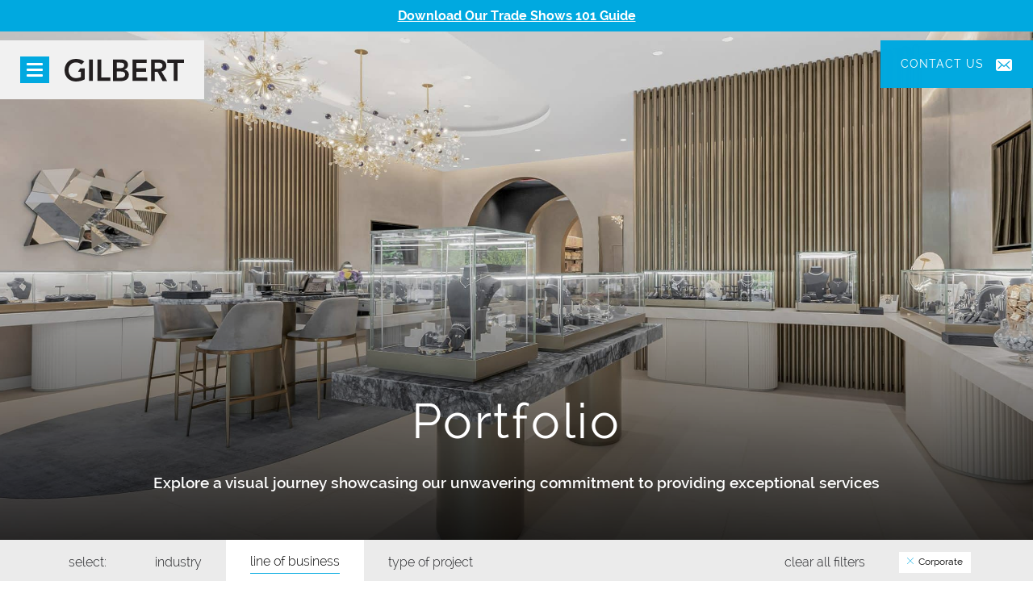

--- FILE ---
content_type: text/html; charset=UTF-8
request_url: https://gilbertexperience.com/custom-exhibit-portfolio/?category=corporate
body_size: 12562
content:

<!DOCTYPE html>
<html xmlns="http://www.w3.org/1999/xhtml" lang="en-US">
    <head>
        <!-- Google Tag Manager -->
            <script>(function(w,d,s,l,i){w[l]=w[l]||[];w[l].push({'gtm.start':
            new Date().getTime(),event:'gtm.js'});var f=d.getElementsByTagName(s)[0],
            j=d.createElement(s),dl=l!='dataLayer'?'&l='+l:'';j.async=true;j.src=
            'https://www.googletagmanager.com/gtm.js?id='+i+dl;f.parentNode.insertBefore(j,f);
            })(window,document,'script','dataLayer','GTM-TQMFNJD');</script>
        <!-- End Google Tag Manager --> 

        <link rel="profile" href="http://gmpg.org/xfn/11" />
        <meta http-equiv="Content-Type" content="text/html; charset=UTF-8" />
        <meta name="viewport" content="width=device-width, initial-scale=1">

        

        <link rel="stylesheet" href="https://gilbertexperience.com/wp-content/themes/gilbert/build/main.css?ver=6&mtime=1769454751" type="text/css" media="screen" />
        <link rel="pingback" href="https://gilbertexperience.com/xmlrpc.php" />

        <style type='text/css'>
            html {
                opacity: 0;
            }

            html.wf-active {
                opacity: 1;
            }
        </style>

        
        <script src='https://use.typekit.net/kby7mej.js'></script>
        <script>
            try {
                Typekit.load({async: false});
            } catch(e) {}
        </script>
                <!-- This is where external JS will populate e.g. (3rd party script drops) -->
        
        <meta name='robots' content='index, follow, max-image-preview:large, max-snippet:-1, max-video-preview:-1' />
	<style>img:is([sizes="auto" i], [sizes^="auto," i]) { contain-intrinsic-size: 3000px 1500px }</style>
	
	<!-- This site is optimized with the Yoast SEO plugin v25.5 - https://yoast.com/wordpress/plugins/seo/ -->
	<title>Portfolio | Custom Exhibit Design Examples | Gilbert</title>
	<link rel="canonical" href="https://gilbertexperience.com/custom-exhibit-portfolio/" />
	<meta property="og:locale" content="en_US" />
	<meta property="og:type" content="article" />
	<meta property="og:title" content="Portfolio | Custom Exhibit Design Examples | Gilbert" />
	<meta property="og:url" content="https://gilbertexperience.com/custom-exhibit-portfolio/" />
	<meta property="og:site_name" content="Gilbert" />
	<meta property="article:modified_time" content="2025-10-16T17:13:42+00:00" />
	<meta property="og:image" content="https://gilbertexperience.com/wp-content/uploads/2025/07/TBL-Americana-2025-1-scaled.jpg" />
	<meta property="og:image:width" content="2560" />
	<meta property="og:image:height" content="1129" />
	<meta property="og:image:type" content="image/jpeg" />
	<meta name="twitter:card" content="summary_large_image" />
	<meta name="twitter:label1" content="Est. reading time" />
	<meta name="twitter:data1" content="1 minute" />
	<script type="application/ld+json" class="yoast-schema-graph">{"@context":"https://schema.org","@graph":[{"@type":"WebPage","@id":"https://gilbertexperience.com/custom-exhibit-portfolio/","url":"https://gilbertexperience.com/custom-exhibit-portfolio/","name":"Portfolio | Custom Exhibit Design Examples | Gilbert","isPartOf":{"@id":"https://gilbertexperience.com/#website"},"primaryImageOfPage":{"@id":"https://gilbertexperience.com/custom-exhibit-portfolio/#primaryimage"},"image":{"@id":"https://gilbertexperience.com/custom-exhibit-portfolio/#primaryimage"},"thumbnailUrl":"https://gilbertexperience.com/wp-content/uploads/2025/07/TBL-Americana-2025-1-scaled.jpg","datePublished":"2016-11-17T15:10:28+00:00","dateModified":"2025-10-16T17:13:42+00:00","breadcrumb":{"@id":"https://gilbertexperience.com/custom-exhibit-portfolio/#breadcrumb"},"inLanguage":"en-US","potentialAction":[{"@type":"ReadAction","target":["https://gilbertexperience.com/custom-exhibit-portfolio/"]}]},{"@type":"ImageObject","inLanguage":"en-US","@id":"https://gilbertexperience.com/custom-exhibit-portfolio/#primaryimage","url":"https://gilbertexperience.com/wp-content/uploads/2025/07/TBL-Americana-2025-1-scaled.jpg","contentUrl":"https://gilbertexperience.com/wp-content/uploads/2025/07/TBL-Americana-2025-1-scaled.jpg","width":2560,"height":1129},{"@type":"BreadcrumbList","@id":"https://gilbertexperience.com/custom-exhibit-portfolio/#breadcrumb","itemListElement":[{"@type":"ListItem","position":1,"name":"Home","item":"https://gilbertexperience.com/"},{"@type":"ListItem","position":2,"name":"Portfolio"}]},{"@type":"WebSite","@id":"https://gilbertexperience.com/#website","url":"https://gilbertexperience.com/","name":"Gilbert","description":"Design. Build. Experience. Gilbert.","publisher":{"@id":"https://gilbertexperience.com/#organization"},"potentialAction":[{"@type":"SearchAction","target":{"@type":"EntryPoint","urlTemplate":"https://gilbertexperience.com/?s={search_term_string}"},"query-input":{"@type":"PropertyValueSpecification","valueRequired":true,"valueName":"search_term_string"}}],"inLanguage":"en-US"},{"@type":"Organization","@id":"https://gilbertexperience.com/#organization","name":"Gilbert, Inc.","url":"https://gilbertexperience.com/","logo":{"@type":"ImageObject","inLanguage":"en-US","@id":"https://gilbertexperience.com/#/schema/logo/image/","url":"https://gilbertexperience.com/wp-content/uploads/2017/08/Gilbert_logo_2.png","contentUrl":"https://gilbertexperience.com/wp-content/uploads/2017/08/Gilbert_logo_2.png","width":243,"height":72,"caption":"Gilbert, Inc."},"image":{"@id":"https://gilbertexperience.com/#/schema/logo/image/"}}]}</script>
	<!-- / Yoast SEO plugin. -->


<link rel='dns-prefetch' href='//www.google.com' />
<link rel='dns-prefetch' href='//gilbertexperience.com' />
<link href='https://fonts.gstatic.com' crossorigin rel='preconnect' />
<style id='wp-emoji-styles-inline-css' type='text/css'>

	img.wp-smiley, img.emoji {
		display: inline !important;
		border: none !important;
		box-shadow: none !important;
		height: 1em !important;
		width: 1em !important;
		margin: 0 0.07em !important;
		vertical-align: -0.1em !important;
		background: none !important;
		padding: 0 !important;
	}
</style>
<link rel='stylesheet' id='wp-block-library-css' href='https://gilbertexperience.com/wp-includes/css/dist/block-library/style.min.css?ver=6.8.2' type='text/css' media='all' />
<style id='classic-theme-styles-inline-css' type='text/css'>
/*! This file is auto-generated */
.wp-block-button__link{color:#fff;background-color:#32373c;border-radius:9999px;box-shadow:none;text-decoration:none;padding:calc(.667em + 2px) calc(1.333em + 2px);font-size:1.125em}.wp-block-file__button{background:#32373c;color:#fff;text-decoration:none}
</style>
<style id='global-styles-inline-css' type='text/css'>
:root{--wp--preset--aspect-ratio--square: 1;--wp--preset--aspect-ratio--4-3: 4/3;--wp--preset--aspect-ratio--3-4: 3/4;--wp--preset--aspect-ratio--3-2: 3/2;--wp--preset--aspect-ratio--2-3: 2/3;--wp--preset--aspect-ratio--16-9: 16/9;--wp--preset--aspect-ratio--9-16: 9/16;--wp--preset--color--black: #000000;--wp--preset--color--cyan-bluish-gray: #abb8c3;--wp--preset--color--white: #ffffff;--wp--preset--color--pale-pink: #f78da7;--wp--preset--color--vivid-red: #cf2e2e;--wp--preset--color--luminous-vivid-orange: #ff6900;--wp--preset--color--luminous-vivid-amber: #fcb900;--wp--preset--color--light-green-cyan: #7bdcb5;--wp--preset--color--vivid-green-cyan: #00d084;--wp--preset--color--pale-cyan-blue: #8ed1fc;--wp--preset--color--vivid-cyan-blue: #0693e3;--wp--preset--color--vivid-purple: #9b51e0;--wp--preset--gradient--vivid-cyan-blue-to-vivid-purple: linear-gradient(135deg,rgba(6,147,227,1) 0%,rgb(155,81,224) 100%);--wp--preset--gradient--light-green-cyan-to-vivid-green-cyan: linear-gradient(135deg,rgb(122,220,180) 0%,rgb(0,208,130) 100%);--wp--preset--gradient--luminous-vivid-amber-to-luminous-vivid-orange: linear-gradient(135deg,rgba(252,185,0,1) 0%,rgba(255,105,0,1) 100%);--wp--preset--gradient--luminous-vivid-orange-to-vivid-red: linear-gradient(135deg,rgba(255,105,0,1) 0%,rgb(207,46,46) 100%);--wp--preset--gradient--very-light-gray-to-cyan-bluish-gray: linear-gradient(135deg,rgb(238,238,238) 0%,rgb(169,184,195) 100%);--wp--preset--gradient--cool-to-warm-spectrum: linear-gradient(135deg,rgb(74,234,220) 0%,rgb(151,120,209) 20%,rgb(207,42,186) 40%,rgb(238,44,130) 60%,rgb(251,105,98) 80%,rgb(254,248,76) 100%);--wp--preset--gradient--blush-light-purple: linear-gradient(135deg,rgb(255,206,236) 0%,rgb(152,150,240) 100%);--wp--preset--gradient--blush-bordeaux: linear-gradient(135deg,rgb(254,205,165) 0%,rgb(254,45,45) 50%,rgb(107,0,62) 100%);--wp--preset--gradient--luminous-dusk: linear-gradient(135deg,rgb(255,203,112) 0%,rgb(199,81,192) 50%,rgb(65,88,208) 100%);--wp--preset--gradient--pale-ocean: linear-gradient(135deg,rgb(255,245,203) 0%,rgb(182,227,212) 50%,rgb(51,167,181) 100%);--wp--preset--gradient--electric-grass: linear-gradient(135deg,rgb(202,248,128) 0%,rgb(113,206,126) 100%);--wp--preset--gradient--midnight: linear-gradient(135deg,rgb(2,3,129) 0%,rgb(40,116,252) 100%);--wp--preset--font-size--small: 13px;--wp--preset--font-size--medium: 20px;--wp--preset--font-size--large: 36px;--wp--preset--font-size--x-large: 42px;--wp--preset--spacing--20: 0.44rem;--wp--preset--spacing--30: 0.67rem;--wp--preset--spacing--40: 1rem;--wp--preset--spacing--50: 1.5rem;--wp--preset--spacing--60: 2.25rem;--wp--preset--spacing--70: 3.38rem;--wp--preset--spacing--80: 5.06rem;--wp--preset--shadow--natural: 6px 6px 9px rgba(0, 0, 0, 0.2);--wp--preset--shadow--deep: 12px 12px 50px rgba(0, 0, 0, 0.4);--wp--preset--shadow--sharp: 6px 6px 0px rgba(0, 0, 0, 0.2);--wp--preset--shadow--outlined: 6px 6px 0px -3px rgba(255, 255, 255, 1), 6px 6px rgba(0, 0, 0, 1);--wp--preset--shadow--crisp: 6px 6px 0px rgba(0, 0, 0, 1);}:where(.is-layout-flex){gap: 0.5em;}:where(.is-layout-grid){gap: 0.5em;}body .is-layout-flex{display: flex;}.is-layout-flex{flex-wrap: wrap;align-items: center;}.is-layout-flex > :is(*, div){margin: 0;}body .is-layout-grid{display: grid;}.is-layout-grid > :is(*, div){margin: 0;}:where(.wp-block-columns.is-layout-flex){gap: 2em;}:where(.wp-block-columns.is-layout-grid){gap: 2em;}:where(.wp-block-post-template.is-layout-flex){gap: 1.25em;}:where(.wp-block-post-template.is-layout-grid){gap: 1.25em;}.has-black-color{color: var(--wp--preset--color--black) !important;}.has-cyan-bluish-gray-color{color: var(--wp--preset--color--cyan-bluish-gray) !important;}.has-white-color{color: var(--wp--preset--color--white) !important;}.has-pale-pink-color{color: var(--wp--preset--color--pale-pink) !important;}.has-vivid-red-color{color: var(--wp--preset--color--vivid-red) !important;}.has-luminous-vivid-orange-color{color: var(--wp--preset--color--luminous-vivid-orange) !important;}.has-luminous-vivid-amber-color{color: var(--wp--preset--color--luminous-vivid-amber) !important;}.has-light-green-cyan-color{color: var(--wp--preset--color--light-green-cyan) !important;}.has-vivid-green-cyan-color{color: var(--wp--preset--color--vivid-green-cyan) !important;}.has-pale-cyan-blue-color{color: var(--wp--preset--color--pale-cyan-blue) !important;}.has-vivid-cyan-blue-color{color: var(--wp--preset--color--vivid-cyan-blue) !important;}.has-vivid-purple-color{color: var(--wp--preset--color--vivid-purple) !important;}.has-black-background-color{background-color: var(--wp--preset--color--black) !important;}.has-cyan-bluish-gray-background-color{background-color: var(--wp--preset--color--cyan-bluish-gray) !important;}.has-white-background-color{background-color: var(--wp--preset--color--white) !important;}.has-pale-pink-background-color{background-color: var(--wp--preset--color--pale-pink) !important;}.has-vivid-red-background-color{background-color: var(--wp--preset--color--vivid-red) !important;}.has-luminous-vivid-orange-background-color{background-color: var(--wp--preset--color--luminous-vivid-orange) !important;}.has-luminous-vivid-amber-background-color{background-color: var(--wp--preset--color--luminous-vivid-amber) !important;}.has-light-green-cyan-background-color{background-color: var(--wp--preset--color--light-green-cyan) !important;}.has-vivid-green-cyan-background-color{background-color: var(--wp--preset--color--vivid-green-cyan) !important;}.has-pale-cyan-blue-background-color{background-color: var(--wp--preset--color--pale-cyan-blue) !important;}.has-vivid-cyan-blue-background-color{background-color: var(--wp--preset--color--vivid-cyan-blue) !important;}.has-vivid-purple-background-color{background-color: var(--wp--preset--color--vivid-purple) !important;}.has-black-border-color{border-color: var(--wp--preset--color--black) !important;}.has-cyan-bluish-gray-border-color{border-color: var(--wp--preset--color--cyan-bluish-gray) !important;}.has-white-border-color{border-color: var(--wp--preset--color--white) !important;}.has-pale-pink-border-color{border-color: var(--wp--preset--color--pale-pink) !important;}.has-vivid-red-border-color{border-color: var(--wp--preset--color--vivid-red) !important;}.has-luminous-vivid-orange-border-color{border-color: var(--wp--preset--color--luminous-vivid-orange) !important;}.has-luminous-vivid-amber-border-color{border-color: var(--wp--preset--color--luminous-vivid-amber) !important;}.has-light-green-cyan-border-color{border-color: var(--wp--preset--color--light-green-cyan) !important;}.has-vivid-green-cyan-border-color{border-color: var(--wp--preset--color--vivid-green-cyan) !important;}.has-pale-cyan-blue-border-color{border-color: var(--wp--preset--color--pale-cyan-blue) !important;}.has-vivid-cyan-blue-border-color{border-color: var(--wp--preset--color--vivid-cyan-blue) !important;}.has-vivid-purple-border-color{border-color: var(--wp--preset--color--vivid-purple) !important;}.has-vivid-cyan-blue-to-vivid-purple-gradient-background{background: var(--wp--preset--gradient--vivid-cyan-blue-to-vivid-purple) !important;}.has-light-green-cyan-to-vivid-green-cyan-gradient-background{background: var(--wp--preset--gradient--light-green-cyan-to-vivid-green-cyan) !important;}.has-luminous-vivid-amber-to-luminous-vivid-orange-gradient-background{background: var(--wp--preset--gradient--luminous-vivid-amber-to-luminous-vivid-orange) !important;}.has-luminous-vivid-orange-to-vivid-red-gradient-background{background: var(--wp--preset--gradient--luminous-vivid-orange-to-vivid-red) !important;}.has-very-light-gray-to-cyan-bluish-gray-gradient-background{background: var(--wp--preset--gradient--very-light-gray-to-cyan-bluish-gray) !important;}.has-cool-to-warm-spectrum-gradient-background{background: var(--wp--preset--gradient--cool-to-warm-spectrum) !important;}.has-blush-light-purple-gradient-background{background: var(--wp--preset--gradient--blush-light-purple) !important;}.has-blush-bordeaux-gradient-background{background: var(--wp--preset--gradient--blush-bordeaux) !important;}.has-luminous-dusk-gradient-background{background: var(--wp--preset--gradient--luminous-dusk) !important;}.has-pale-ocean-gradient-background{background: var(--wp--preset--gradient--pale-ocean) !important;}.has-electric-grass-gradient-background{background: var(--wp--preset--gradient--electric-grass) !important;}.has-midnight-gradient-background{background: var(--wp--preset--gradient--midnight) !important;}.has-small-font-size{font-size: var(--wp--preset--font-size--small) !important;}.has-medium-font-size{font-size: var(--wp--preset--font-size--medium) !important;}.has-large-font-size{font-size: var(--wp--preset--font-size--large) !important;}.has-x-large-font-size{font-size: var(--wp--preset--font-size--x-large) !important;}
:where(.wp-block-post-template.is-layout-flex){gap: 1.25em;}:where(.wp-block-post-template.is-layout-grid){gap: 1.25em;}
:where(.wp-block-columns.is-layout-flex){gap: 2em;}:where(.wp-block-columns.is-layout-grid){gap: 2em;}
:root :where(.wp-block-pullquote){font-size: 1.5em;line-height: 1.6;}
</style>
<script type="text/javascript" src="https://gilbertexperience.com/wp-includes/js/jquery/jquery.min.js?ver=3.7.1" id="jquery-core-js"></script>
<script type="text/javascript" src="https://gilbertexperience.com/wp-includes/js/jquery/jquery-migrate.min.js?ver=3.4.1" id="jquery-migrate-js"></script>
<script type="text/javascript" src="https://maps.googleapis.com/maps/api/js?key=AIzaSyDf-PCVa6cvZU6-Vbf55o8wGFA0gH_EQ7w&amp;ver=3" id="google-map-js"></script>
<script type="text/javascript" src="https://gilbertexperience.com/wp-content/themes/gilbert/components/ContactMap/ContactMap.js?ver=0.1" id="google-map-init-js"></script>
<link rel="https://api.w.org/" href="https://gilbertexperience.com/wp-json/" /><link rel="alternate" title="JSON" type="application/json" href="https://gilbertexperience.com/wp-json/wp/v2/pages/18" /><link rel="EditURI" type="application/rsd+xml" title="RSD" href="https://gilbertexperience.com/xmlrpc.php?rsd" />
<meta name="generator" content="WordPress 6.8.2" />
<link rel='shortlink' href='https://gilbertexperience.com/?p=18' />
<link rel="alternate" title="oEmbed (JSON)" type="application/json+oembed" href="https://gilbertexperience.com/wp-json/oembed/1.0/embed?url=https%3A%2F%2Fgilbertexperience.com%2Fcustom-exhibit-portfolio%2F" />
<link rel="alternate" title="oEmbed (XML)" type="text/xml+oembed" href="https://gilbertexperience.com/wp-json/oembed/1.0/embed?url=https%3A%2F%2Fgilbertexperience.com%2Fcustom-exhibit-portfolio%2F&#038;format=xml" />
<link rel="icon" href="https://gilbertexperience.com/wp-content/uploads/2017/10/cropped-Bug-01-32x32.png" sizes="32x32" />
<link rel="icon" href="https://gilbertexperience.com/wp-content/uploads/2017/10/cropped-Bug-01-192x192.png" sizes="192x192" />
<link rel="apple-touch-icon" href="https://gilbertexperience.com/wp-content/uploads/2017/10/cropped-Bug-01-180x180.png" />
<meta name="msapplication-TileImage" content="https://gilbertexperience.com/wp-content/uploads/2017/10/cropped-Bug-01-270x270.png" />
		<style type="text/css" id="wp-custom-css">
			body.home .HeroHeader--button.Basic-button{
	display:none;
}

.Post--inner-content_wrapper h4 {
    font-size: 24px;
    font-weight: bold;
    letter-spacing: 0.5px;
    margin-bottom: -35px;
}

.Post--inner-content_wrapper h4:before {
    content: "";
    display: block;
    height: 2px;
    width: 30px;
	background-color: #00A9E0;
    margin-bottom: 12px;
}

.button_instalinks_width {
	width: 90%;
}

.MachReadableBlock {
	  padding: 20px;
		max-width: 1200px;
		margin: auto;

}

.MachReadableBlock p {
		color: #A6A8AB;
}		</style>
		<noscript><style id="rocket-lazyload-nojs-css">.rll-youtube-player, [data-lazy-src]{display:none !important;}</style></noscript>    </head>
    <body class="wp-singular page-template page-template-page-portfolio page-template-page-portfolio-php page page-id-18 wp-theme-gilbert">
        <!-- Google Tag Manager (noscript) -->
            <noscript><iframe src="https://www.googletagmanager.com/ns.html?id=GTM-TQMFNJD"
            height="0" width="0" style="display:none;visibility:hidden"></iframe></noscript>
        <!-- End Google Tag Manager (noscript) -->


<header class="SiteHeader" data-siteheader="siteheader">
    <div class="SiteHeader-container">
        <div class="SiteHeader-wrapper">
            <div class="SiteHeader-logo animated fadeInLeft delay">
                <button type="button" class="SiteHeader-toggle Button Button--menu_toggle Button--menu_toggle--open" data-toggle="offcanvas" data-target="#SiteHeader-content" data-toggle-options="nohover">
                    <span class="Button--menu_toggle-bar_wrapper">
                        <span class="Button--menu_toggle-bar Button--menu_toggle-bar--first"></span>
                        <span class="Button--menu_toggle-bar Button--menu_toggle-bar--second"></span>
                        <span class="Button--menu_toggle-bar Button--menu_toggle-bar--third"></span>
                    </span>
                </button>
                <a href="https://gilbertexperience.com" class="Logo-anchor"><img src="https://gilbertexperience.com/wp-content/themes/gilbert/components/SiteHeader/logo.svg" class="Logo-image"></a>
            </div>
            <div class="Siteheader-contact animated fadeInRight delay"> 
                <a href="https://gilbertexperience.com/contact/" class="contact-us--link">Contact Us</a>
            </div>
        </div>
    </div>
</header>    



<div id="SiteHeader-content" class="SiteHeader-content Offcanvas is-Offcanvas--closed" data-offcanvas>
    <div class ="Offcanvas-scroller">
        <nav class="SiteHeader-navigation SiteHeader-navigation--second_menu">
        <ul id="menu-primary-navigation" class="NavMenu NavMenu--main_menu NavMenu NavMenu--main_menu"><li class="NavMenu-link NavMenu--main_menu-link menu-exhibition"><a href="https://gilbertexperience.com/custom-exhibits/" class="NavMenu-link-lv0"> <span>Exhibition</span><p class="nav-description">There’s no limit on your next exhibit.</p></a></li>
<li class="NavMenu-link NavMenu--main_menu-link menu-architectural"><a href="https://gilbertexperience.com/experiential-environment-design/" class="NavMenu-link-lv0"> <span>Architectural</span><p class="nav-description">A space that sells your story.</p></a></li>
<li class="NavMenu-link NavMenu--main_menu-link menu-live"><a href="https://gilbertexperience.com/live-event-production-design/" class="NavMenu-link-lv0"> <span>Live</span><p class="nav-description">Events that excite and delight.</p></a></li>
<li class="NavMenu-link--active NavMenu-link NavMenu--main_menu-link menu-portfolio"><a href="https://gilbertexperience.com/custom-exhibit-portfolio/" class="NavMenu-link-lv0"> <span>Portfolio</span><p class="nav-description">Check out our work.</p></a></li>
<li class="NavMenu-link NavMenu--main_menu-link menu-company"><a href="https://gilbertexperience.com/custom-exhibit-company/" class="NavMenu-link-lv0"> <span>Company</span><p class="nav-description">Get to know us.</p></a></li>
        </nav>
    </div>
</div>

<div class="SiteHeader-notice"><a href="https://gilbertexperience.com/wp-content/uploads/2023/08/Trade-Shows-101-Guide_08.21.2023-copy.pdf">Download Our Trade Shows 101 Guide</a></div>
<header class="HeroHeader HeroHeader--inner" style="background-image: url('https://gilbertexperience.com/wp-content/uploads/2025/07/TBL-Americana-2025-1-scaled.jpg')">

	<div class="HeroHeader-wrapper--inner">
           		<h1 class="HeroHeader-title--inner"> Portfolio </h1>
					    		<div class="HeroHeader-snippet--inner"> Explore a visual journey showcasing our unwavering commitment to providing exceptional services </div>
				</div>

</header>
<!-- TODO: Completely change all class names. -->


<div class="CategoriesBars">
	<div class="CategoriesBars-container">
		<div class="CategoriesBars-wrapper">
          <button type="button" class="PortfolioOverview-mobile_toggle" data-toggle="offcanvas" data-target="#6978fe9bbc7ee" data-toggle-options="nohover">Filter By</button>
          <div class="PortfolioOverview-mobile_wrapper is-Offcanvas--closed" id="6978fe9bbc7ee">
              <div class="Offcanvas-scroller">
                  <ul class="PortfolioOverview-mobile_list">
                      <li class="cat--list_item cat--list_item1 PortfolioOverview-mobile_filter PortfolioOverview-mobile_filter--first PortfolioOverview-mobile_filter--with_children">
                                    <button class="cat-item_anchor PortfolioOverview-mobile_filter_btn PortfolioOverview-mobile_filter_btn--first PortfolioOverview-mobile_filter_btn--with_children" data-target="#industry-mchildren" data-toggle="offcanvas" data-toggle-options="nohover">
                                        <span class="cat-label" >Industry</span>
                                    </button>
                                    <div class="PortfolioOverview-mobile_wrapper_2nd is-Offcanvas--closed" id="industry-mchildren">
                                        <div class="Offcanvas-scroller">
                                            <ul class="PortfolioOverview-mobile_list">
                                                <li class="cat--list_item cat--list_item1 PortfolioOverview-mobile_filter PortfolioOverview-mobile_filter--second">
                                                            <a class="cat-item_anchor PortfolioOverview-mobile_filter_btn PortfolioOverview-mobile_filter_btn--second" href="?category=corporate,optical">
                                                                <span class="cat-label" >Optical</span>
                                                            </a>
                                                        </li><li class="cat--list_item cat--list_item1 PortfolioOverview-mobile_filter PortfolioOverview-mobile_filter--second">
                                                            <a class="cat-item_anchor PortfolioOverview-mobile_filter_btn PortfolioOverview-mobile_filter_btn--second" href="?category=corporate,jewelry">
                                                                <span class="cat-label" >Jewelry</span>
                                                            </a>
                                                        </li><li class="cat--list_item cat--list_item1 PortfolioOverview-mobile_filter PortfolioOverview-mobile_filter--second">
                                                            <a class="cat-item_anchor PortfolioOverview-mobile_filter_btn PortfolioOverview-mobile_filter_btn--second" href="?category=corporate,electronics">
                                                                <span class="cat-label" >Electronics</span>
                                                            </a>
                                                        </li><li class="cat--list_item cat--list_item1 PortfolioOverview-mobile_filter PortfolioOverview-mobile_filter--second">
                                                            <a class="cat-item_anchor PortfolioOverview-mobile_filter_btn PortfolioOverview-mobile_filter_btn--second" href="?category=corporate,fashion">
                                                                <span class="cat-label" >Fashion</span>
                                                            </a>
                                                        </li><li class="cat--list_item cat--list_item1 PortfolioOverview-mobile_filter PortfolioOverview-mobile_filter--second">
                                                            <a class="cat-item_anchor PortfolioOverview-mobile_filter_btn PortfolioOverview-mobile_filter_btn--second" href="?category=corporate,consumer-food-products">
                                                                <span class="cat-label" >Consumer Food Products</span>
                                                            </a>
                                                        </li><li class="cat--list_item cat--list_item1 PortfolioOverview-mobile_filter PortfolioOverview-mobile_filter--second">
                                                            <a class="cat-item_anchor PortfolioOverview-mobile_filter_btn PortfolioOverview-mobile_filter_btn--second" href="?category=corporate,licensing">
                                                                <span class="cat-label" >Licensing</span>
                                                            </a>
                                                        </li>                                            </ul>
                                        </div>
                                    </div>
                                </li><li class="cat--list_item cat--list_item2 PortfolioOverview-mobile_filter PortfolioOverview-mobile_filter--first PortfolioOverview-mobile_filter--with_children PortfolioOverview-mobile_filter--active PortfolioOverview-mobile_filter--first_active">
                                    <button class="cat-item_anchor PortfolioOverview-mobile_filter_btn PortfolioOverview-mobile_filter_btn--first PortfolioOverview-mobile_filter_btn--with_children PortfolioOverview-mobile_filter_btn--active PortfolioOverview-mobile_filter_btn--first_active" data-target="#line-of-business-mchildren" data-toggle="offcanvas" data-toggle-options="nohover">
                                        <span class="cat-label" >Line Of Business</span>
                                    </button>
                                    <div class="PortfolioOverview-mobile_wrapper_2nd is-Offcanvas--closed" id="line-of-business-mchildren">
                                        <div class="Offcanvas-scroller">
                                            <ul class="PortfolioOverview-mobile_list">
                                                <li class="cat--list_item cat--list_item1 PortfolioOverview-mobile_filter PortfolioOverview-mobile_filter--second PortfolioOverview-mobile_filter--with_children">
                                                            <button class="cat-item_anchor PortfolioOverview-mobile_filter_btn PortfolioOverview-mobile_filter_btn--second PortfolioOverview-mobile_filter_btn--with_children" data-target="#live-mchildren" data-toggle="offcanvas" data-toggle-options="nohover">
                                                                <span class="cat-label" >Live</span>
                                                            </button>
                                                            <div class="PortfolioOverview-mobile_wrapper_3rd is-Offcanvas--closed" id="live-mchildren">
                                                                <div class="Offcanvas-scroller">
                                                                    <ul class="PortfolioOverview-mobile_list">
                                                                        <li class="cat--list_item PortfolioOverview-mobile_filter PortfolioOverview-mobile_filter--third">
                                                                                <a class="cat-item_anchor PortfolioOverview-mobile_filter_btn PortfolioOverview-mobile_filter_btn--third" href="?category=all-live">
                                                                                    <span class="cat-label" >All Live</span>
                                                                                </a>
                                                                            </li><li class="cat--list_item PortfolioOverview-mobile_filter PortfolioOverview-mobile_filter--third">
                                                                                <a class="cat-item_anchor PortfolioOverview-mobile_filter_btn PortfolioOverview-mobile_filter_btn--third" href="?category=concert">
                                                                                    <span class="cat-label" >Concert</span>
                                                                                </a>
                                                                            </li><li class="cat--list_item PortfolioOverview-mobile_filter PortfolioOverview-mobile_filter--third">
                                                                                <a class="cat-item_anchor PortfolioOverview-mobile_filter_btn PortfolioOverview-mobile_filter_btn--third" href="?category=promotional-event">
                                                                                    <span class="cat-label" >Promotional Event</span>
                                                                                </a>
                                                                            </li><li class="cat--list_item PortfolioOverview-mobile_filter PortfolioOverview-mobile_filter--third">
                                                                                <a class="cat-item_anchor PortfolioOverview-mobile_filter_btn PortfolioOverview-mobile_filter_btn--third" href="?category=sponsorship">
                                                                                    <span class="cat-label" >Sponsorship</span>
                                                                                </a>
                                                                            </li>                                                                    </ul>
                                                                </div>
                                                            </div>
                                                        </li>
                                                    <li class="cat--list_item cat--list_item2 PortfolioOverview-mobile_filter PortfolioOverview-mobile_filter--second PortfolioOverview-mobile_filter--with_children PortfolioOverview-mobile_filter--active PortfolioOverview-mobile_filter--second_active">
                                                            <button class="cat-item_anchor PortfolioOverview-mobile_filter_btn PortfolioOverview-mobile_filter_btn--second PortfolioOverview-mobile_filter_btn--with_children PortfolioOverview-mobile_filter_btn--active PortfolioOverview-mobile_filter_btn--second_active" data-target="#architectural-mchildren" data-toggle="offcanvas" data-toggle-options="nohover">
                                                                <span class="cat-label" >Architectural</span>
                                                            </button>
                                                            <div class="PortfolioOverview-mobile_wrapper_3rd is-Offcanvas--closed" id="architectural-mchildren">
                                                                <div class="Offcanvas-scroller">
                                                                    <ul class="PortfolioOverview-mobile_list">
                                                                        <li class="cat--list_item PortfolioOverview-mobile_filter PortfolioOverview-mobile_filter--third">
                                                                                <a class="cat-item_anchor PortfolioOverview-mobile_filter_btn PortfolioOverview-mobile_filter_btn--third" href="?category=all-architectural">
                                                                                    <span class="cat-label" >All Architectural</span>
                                                                                </a>
                                                                            </li><li class="cat--list_item PortfolioOverview-mobile_filter PortfolioOverview-mobile_filter--third PortfolioOverview-mobile_filter--active PortfolioOverview-mobile_filter--third_active">
                                                                                <a class="cat-item_anchor PortfolioOverview-mobile_filter_btn PortfolioOverview-mobile_filter_btn--third PortfolioOverview-mobile_filter_btn--active PortfolioOverview-mobile_filter_btn--third_active" href="?category=corporate">
                                                                                    <span class="cat-label" >Corporate</span>
                                                                                </a>
                                                                            </li><li class="cat--list_item PortfolioOverview-mobile_filter PortfolioOverview-mobile_filter--third">
                                                                                <a class="cat-item_anchor PortfolioOverview-mobile_filter_btn PortfolioOverview-mobile_filter_btn--third" href="?category=hospitality">
                                                                                    <span class="cat-label" >Hospitality</span>
                                                                                </a>
                                                                            </li><li class="cat--list_item PortfolioOverview-mobile_filter PortfolioOverview-mobile_filter--third">
                                                                                <a class="cat-item_anchor PortfolioOverview-mobile_filter_btn PortfolioOverview-mobile_filter_btn--third" href="?category=residential">
                                                                                    <span class="cat-label" >Residential</span>
                                                                                </a>
                                                                            </li><li class="cat--list_item PortfolioOverview-mobile_filter PortfolioOverview-mobile_filter--third">
                                                                                <a class="cat-item_anchor PortfolioOverview-mobile_filter_btn PortfolioOverview-mobile_filter_btn--third" href="?category=retail">
                                                                                    <span class="cat-label" >Retail</span>
                                                                                </a>
                                                                            </li>                                                                    </ul>
                                                                </div>
                                                            </div>
                                                        </li>
                                                    <li class="cat--list_item cat--list_item3 PortfolioOverview-mobile_filter PortfolioOverview-mobile_filter--second PortfolioOverview-mobile_filter--with_children">
                                                            <button class="cat-item_anchor PortfolioOverview-mobile_filter_btn PortfolioOverview-mobile_filter_btn--second PortfolioOverview-mobile_filter_btn--with_children" data-target="#exhibition-mchildren" data-toggle="offcanvas" data-toggle-options="nohover">
                                                                <span class="cat-label" >Exhibition</span>
                                                            </button>
                                                            <div class="PortfolioOverview-mobile_wrapper_3rd is-Offcanvas--closed" id="exhibition-mchildren">
                                                                <div class="Offcanvas-scroller">
                                                                    <ul class="PortfolioOverview-mobile_list">
                                                                        <li class="cat--list_item PortfolioOverview-mobile_filter PortfolioOverview-mobile_filter--third">
                                                                                <a class="cat-item_anchor PortfolioOverview-mobile_filter_btn PortfolioOverview-mobile_filter_btn--third" href="?category=all-exhibition">
                                                                                    <span class="cat-label" >All Exhibition</span>
                                                                                </a>
                                                                            </li><li class="cat--list_item PortfolioOverview-mobile_filter PortfolioOverview-mobile_filter--third">
                                                                                <a class="cat-item_anchor PortfolioOverview-mobile_filter_btn PortfolioOverview-mobile_filter_btn--third" href="?category=3000-sq-ft">
                                                                                    <span class="cat-label" >&gt; 3,000 sq. ft.</span>
                                                                                </a>
                                                                            </li><li class="cat--list_item PortfolioOverview-mobile_filter PortfolioOverview-mobile_filter--third">
                                                                                <a class="cat-item_anchor PortfolioOverview-mobile_filter_btn PortfolioOverview-mobile_filter_btn--third" href="?category=1500-3000-sq-ft">
                                                                                    <span class="cat-label" >1,500 - 3,000 sq. ft.</span>
                                                                                </a>
                                                                            </li><li class="cat--list_item PortfolioOverview-mobile_filter PortfolioOverview-mobile_filter--third">
                                                                                <a class="cat-item_anchor PortfolioOverview-mobile_filter_btn PortfolioOverview-mobile_filter_btn--third" href="?category=400-1499-sq-ft">
                                                                                    <span class="cat-label" >400 - 1,499 sq. ft.</span>
                                                                                </a>
                                                                            </li><li class="cat--list_item PortfolioOverview-mobile_filter PortfolioOverview-mobile_filter--third">
                                                                                <a class="cat-item_anchor PortfolioOverview-mobile_filter_btn PortfolioOverview-mobile_filter_btn--third" href="?category=400-sq-ft">
                                                                                    <span class="cat-label" >&lt; 400 sq. ft.</span>
                                                                                </a>
                                                                            </li>                                                                    </ul>
                                                                </div>
                                                            </div>
                                                        </li>
                                                                                                </ul>
                                        </div>
                                    </div>
                                </li><li class="cat--list_item cat--list_item3 PortfolioOverview-mobile_filter PortfolioOverview-mobile_filter--first PortfolioOverview-mobile_filter--with_children">
                                    <button class="cat-item_anchor PortfolioOverview-mobile_filter_btn PortfolioOverview-mobile_filter_btn--first PortfolioOverview-mobile_filter_btn--with_children" data-target="#type-of-project-mchildren" data-toggle="offcanvas" data-toggle-options="nohover">
                                        <span class="cat-label" >Type Of Project</span>
                                    </button>
                                    <div class="PortfolioOverview-mobile_wrapper_2nd is-Offcanvas--closed" id="type-of-project-mchildren">
                                        <div class="Offcanvas-scroller">
                                            <ul class="PortfolioOverview-mobile_list">
                                                <li class="cat--list_item cat--list_item3 PortfolioOverview-mobile_filter PortfolioOverview-mobile_filter--second">
                                                            <a class="cat-item_anchor PortfolioOverview-mobile_filter_btn PortfolioOverview-mobile_filter_btn--second" href="?category=corporate,retail-type-of-project">
                                                                <span class="cat-label" >Retail</span>
                                                            </a>
                                                        </li><li class="cat--list_item cat--list_item3 PortfolioOverview-mobile_filter PortfolioOverview-mobile_filter--second">
                                                            <a class="cat-item_anchor PortfolioOverview-mobile_filter_btn PortfolioOverview-mobile_filter_btn--second" href="?category=corporate,trade-show">
                                                                <span class="cat-label" >Trade Show</span>
                                                            </a>
                                                        </li><li class="cat--list_item cat--list_item3 PortfolioOverview-mobile_filter PortfolioOverview-mobile_filter--second">
                                                            <a class="cat-item_anchor PortfolioOverview-mobile_filter_btn PortfolioOverview-mobile_filter_btn--second" href="?category=corporate,events">
                                                                <span class="cat-label" >Events</span>
                                                            </a>
                                                        </li><li class="cat--list_item cat--list_item3 PortfolioOverview-mobile_filter PortfolioOverview-mobile_filter--second">
                                                            <a class="cat-item_anchor PortfolioOverview-mobile_filter_btn PortfolioOverview-mobile_filter_btn--second" href="?category=corporate,corporate-type-of-project">
                                                                <span class="cat-label" >Corporate</span>
                                                            </a>
                                                        </li><li class="cat--list_item cat--list_item3 PortfolioOverview-mobile_filter PortfolioOverview-mobile_filter--second">
                                                            <a class="cat-item_anchor PortfolioOverview-mobile_filter_btn PortfolioOverview-mobile_filter_btn--second" href="?category=corporate,residential-type-of-project">
                                                                <span class="cat-label" >Residential</span>
                                                            </a>
                                                        </li><li class="cat--list_item cat--list_item3 PortfolioOverview-mobile_filter PortfolioOverview-mobile_filter--second">
                                                            <a class="cat-item_anchor PortfolioOverview-mobile_filter_btn PortfolioOverview-mobile_filter_btn--second" href="?category=corporate,hotels-restuarants">
                                                                <span class="cat-label" >Hotels &amp; Restuarants</span>
                                                            </a>
                                                        </li>                                            </ul>
                                        </div>
                                    </div>
                                </li>                  </ul>
              </div>
          </div>
          
          <ul class="CategoryBar-selected_categories_list PortfolioOverview-mobile_selection_list">
             <li class="cat--list_item PortfolioOverview-mobile_clear_all_li"><a class="cat-item_anchor PortfolioOverview-mobile_clear_all" href="?"><span class="cat-label">clear all filters</span></a></li>
              <li class="PortfolioOverview-mobile_hbar"></li>
            <li class="CategoryBar-selected_category">
                    <a href="?category=">
                        Corporate                    </a>
                </li>        </ul>
          
         <div class="PrimaryCategorieBar">
            <div class="CategoryBar-container">
               <div class="CategoryBar-wrapper">
                  <div class="Select--category">
                     <p class="select">select:</p>
                     <ul class="Select--category_list" data-tabbedcontent-set>
                        <li class="cat--list_item cat--list_item1"><a class="cat-item_anchor" href="#industry-children"><span class="cat-label" >Industry</span></a> </li><li class="cat--list_item cat--list_item2"><a class="cat-item_anchor" href="#line-of-business-children"><span class="cat-label" >Line Of Business</span></a> </li><li class="cat--list_item cat--list_item3"><a class="cat-item_anchor" href="#type-of-project-children"><span class="cat-label" >Type Of Project</span></a> </li>                     </ul>
                      <a class="PortfolioOverview-clear_all cat-item_anchor" href="?"><span class="cat-label">clear all filters</span></a>
                      <ul class="CategoryBar-selected_categories_list PortfolioOverview-desktop_selection_list">
                        <li class="CategoryBar-selected_category">
                                <a href="?category=">
                                    Corporate                                </a>
                            </li>                      </ul>
                  </div>
               </div>
            </div>
         </div>


         
        <div class="SecondaryCategoryBar" id="industry-children" data-tabbedcontent-region>
                <div class="CategoryBar-container">
                    <div class="CategoryBar-wrapper" data-tabbedcontent-set>
                        <section class="children--cat-section children--cat-section1"> 
                        <ul class="Select--category_list--child">
                                                                <li class="child_list">
                                                                                    <a href="?category=corporate,optical" class="cat-item_anchor_child cat-item_anchor_child">
                                                <span class="cat-label">Optical</span>
                                            </a>
                                                                            </li>
                                                                                                <li class="child_list">
                                                                                    <a href="?category=corporate,jewelry" class="cat-item_anchor_child cat-item_anchor_child">
                                                <span class="cat-label">Jewelry</span>
                                            </a>
                                                                            </li>
                                                                                                <li class="child_list">
                                                                                    <a href="?category=corporate,electronics" class="cat-item_anchor_child cat-item_anchor_child">
                                                <span class="cat-label">Electronics</span>
                                            </a>
                                                                            </li>
                                                                                                <li class="child_list">
                                                                                    <a href="?category=corporate,fashion" class="cat-item_anchor_child cat-item_anchor_child">
                                                <span class="cat-label">Fashion</span>
                                            </a>
                                                                            </li>
                                                                                                <li class="child_list">
                                                                                    <a href="?category=corporate,consumer-food-products" class="cat-item_anchor_child cat-item_anchor_child">
                                                <span class="cat-label">Consumer Food Products</span>
                                            </a>
                                                                            </li>
                                                                                                <li class="child_list">
                                                                                    <a href="?category=corporate,licensing" class="cat-item_anchor_child cat-item_anchor_child">
                                                <span class="cat-label">Licensing</span>
                                            </a>
                                                                            </li>
                                                                                    </ul>
                        </section>                    </div>
                </div>

                            </div>
        <div class="SecondaryCategoryBar" id="line-of-business-children" data-tabbedcontent-region data-tabbedcontent-region-active>
                <div class="CategoryBar-container">
                    <div class="CategoryBar-wrapper" data-tabbedcontent-set>
                        <section class="children--cat-section children--cat-section2"> 
                        <ul class="Select--category_list--child">
                                                                <li class="child_list">
                                        <a href="#line-of-business-live-children" class="cat-item_anchor_child cat-item_anchor_child">
                                            <span class="cat-label">Live</span>
                                        </a>
                                    </li>
                                                                                                <li class="child_list">
                                        <a href="#line-of-business-architectural-children" class="cat-item_anchor_child cat-item_anchor_child">
                                            <span class="cat-label">Architectural</span>
                                        </a>
                                    </li>
                                                                                                <li class="child_list">
                                        <a href="#line-of-business-exhibition-children" class="cat-item_anchor_child cat-item_anchor_child">
                                            <span class="cat-label">Exhibition</span>
                                        </a>
                                    </li>
                                                                                    </ul>
                        </section>                    </div>
                </div>

                                    <div class="SecondaryCategoryBar SecondaryCategoryBar--tertiary" id="line-of-business-live-children" data-tabbedcontent-region>
                        <div class="CategoryBar-container">
                            <div class="CategoryBar-wrapper">
                                <section class="children--cat-section children--cat-section2-1"> 
                                <ul class="Select--category_list--child">
                                                                                <li class="child_list">
                                                <a href="?category=all-live" class="cat-item_anchor_child cat-item_anchor_child--tertiary">
                                                    <span class="cat-label">All Live</span>
                                                </a>
                                            </li>
                                                                                    <li class="child_list">
                                                <a href="?category=concert" class="cat-item_anchor_child cat-item_anchor_child--tertiary">
                                                    <span class="cat-label">Concert</span>
                                                </a>
                                            </li>
                                                                                    <li class="child_list">
                                                <a href="?category=promotional-event" class="cat-item_anchor_child cat-item_anchor_child--tertiary">
                                                    <span class="cat-label">Promotional Event</span>
                                                </a>
                                            </li>
                                                                                    <li class="child_list">
                                                <a href="?category=sponsorship" class="cat-item_anchor_child cat-item_anchor_child--tertiary">
                                                    <span class="cat-label">Sponsorship</span>
                                                </a>
                                            </li>
                                                                        </ul>
                                </section>                            </div>
                        </div>
                    </div>
                                    <div class="SecondaryCategoryBar SecondaryCategoryBar--tertiary" id="line-of-business-architectural-children" data-tabbedcontent-region data-tabbedcontent-region-active>
                        <div class="CategoryBar-container">
                            <div class="CategoryBar-wrapper">
                                <section class="children--cat-section children--cat-section2-2"> 
                                <ul class="Select--category_list--child">
                                                                                <li class="child_list">
                                                <a href="?category=all-architectural" class="cat-item_anchor_child cat-item_anchor_child--tertiary">
                                                    <span class="cat-label">All Architectural</span>
                                                </a>
                                            </li>
                                                                                    <li class="child_list">
                                                <a href="?category=" class="cat-item_anchor_child cat-item_anchor_child--tertiary active">
                                                    <span class="cat-label">Corporate</span>
                                                </a>
                                            </li>
                                                                                    <li class="child_list">
                                                <a href="?category=hospitality" class="cat-item_anchor_child cat-item_anchor_child--tertiary">
                                                    <span class="cat-label">Hospitality</span>
                                                </a>
                                            </li>
                                                                                    <li class="child_list">
                                                <a href="?category=residential" class="cat-item_anchor_child cat-item_anchor_child--tertiary">
                                                    <span class="cat-label">Residential</span>
                                                </a>
                                            </li>
                                                                                    <li class="child_list">
                                                <a href="?category=retail" class="cat-item_anchor_child cat-item_anchor_child--tertiary">
                                                    <span class="cat-label">Retail</span>
                                                </a>
                                            </li>
                                                                        </ul>
                                </section>                            </div>
                        </div>
                    </div>
                                    <div class="SecondaryCategoryBar SecondaryCategoryBar--tertiary" id="line-of-business-exhibition-children" data-tabbedcontent-region>
                        <div class="CategoryBar-container">
                            <div class="CategoryBar-wrapper">
                                <section class="children--cat-section children--cat-section2-3"> 
                                <ul class="Select--category_list--child">
                                                                                <li class="child_list">
                                                <a href="?category=all-exhibition" class="cat-item_anchor_child cat-item_anchor_child--tertiary">
                                                    <span class="cat-label">All Exhibition</span>
                                                </a>
                                            </li>
                                                                                    <li class="child_list">
                                                <a href="?category=3000-sq-ft" class="cat-item_anchor_child cat-item_anchor_child--tertiary">
                                                    <span class="cat-label">&gt; 3,000 sq. ft.</span>
                                                </a>
                                            </li>
                                                                                    <li class="child_list">
                                                <a href="?category=1500-3000-sq-ft" class="cat-item_anchor_child cat-item_anchor_child--tertiary">
                                                    <span class="cat-label">1,500 - 3,000 sq. ft.</span>
                                                </a>
                                            </li>
                                                                                    <li class="child_list">
                                                <a href="?category=400-1499-sq-ft" class="cat-item_anchor_child cat-item_anchor_child--tertiary">
                                                    <span class="cat-label">400 - 1,499 sq. ft.</span>
                                                </a>
                                            </li>
                                                                                    <li class="child_list">
                                                <a href="?category=400-sq-ft" class="cat-item_anchor_child cat-item_anchor_child--tertiary">
                                                    <span class="cat-label">&lt; 400 sq. ft.</span>
                                                </a>
                                            </li>
                                                                        </ul>
                                </section>                            </div>
                        </div>
                    </div>
                            </div>
        <div class="SecondaryCategoryBar" id="type-of-project-children" data-tabbedcontent-region>
                <div class="CategoryBar-container">
                    <div class="CategoryBar-wrapper" data-tabbedcontent-set>
                        <section class="children--cat-section children--cat-section3"> 
                        <ul class="Select--category_list--child">
                                                                <li class="child_list">
                                                                                    <a href="?category=corporate,retail-type-of-project" class="cat-item_anchor_child cat-item_anchor_child">
                                                <span class="cat-label">Retail</span>
                                            </a>
                                                                            </li>
                                                                                                <li class="child_list">
                                                                                    <a href="?category=corporate,trade-show" class="cat-item_anchor_child cat-item_anchor_child">
                                                <span class="cat-label">Trade Show</span>
                                            </a>
                                                                            </li>
                                                                                                <li class="child_list">
                                                                                    <a href="?category=corporate,events" class="cat-item_anchor_child cat-item_anchor_child">
                                                <span class="cat-label">Events</span>
                                            </a>
                                                                            </li>
                                                                                                <li class="child_list">
                                                                                    <a href="?category=corporate,corporate-type-of-project" class="cat-item_anchor_child cat-item_anchor_child">
                                                <span class="cat-label">Corporate</span>
                                            </a>
                                                                            </li>
                                                                                                <li class="child_list">
                                                                                    <a href="?category=corporate,residential-type-of-project" class="cat-item_anchor_child cat-item_anchor_child">
                                                <span class="cat-label">Residential</span>
                                            </a>
                                                                            </li>
                                                                                                <li class="child_list">
                                                                                    <a href="?category=corporate,hotels-restuarants" class="cat-item_anchor_child cat-item_anchor_child">
                                                <span class="cat-label">Hotels &amp; Restuarants</span>
                                            </a>
                                                                            </li>
                                                                                    </ul>
                        </section>                    </div>
                </div>

                            </div>
        
            <div class="CustomPost--blocks" >
				<div class="CustomPost--blocks-container">
					<div class="CustomPost--Posts" data-tabbedcontent-region>

					<!-- array(5) {
  ["orderby"]=>
  string(10) "menu_order"
  ["order"]=>
  string(3) "ASC"
  ["post_type"]=>
  string(18) "gilbert_portfolios"
  ["posts_per_page"]=>
  int(-1)
  ["tax_query"]=>
  array(2) {
    ["relation"]=>
    string(3) "AND"
    [0]=>
    array(5) {
      ["taxonomy"]=>
      string(10) "categories"
      ["field"]=>
      string(4) "slug"
      ["terms"]=>
      array(1) {
        [0]=>
        string(9) "corporate"
      }
      ["include_children"]=>
      bool(true)
      ["operator"]=>
      string(3) "AND"
    }
  }
}
 -->
						<div class="custom-post">
							<div class="custom-post--bg_img wow animated"
																	data-wow-delay="0.1s"
								
								 style="background-image: url('https://gilbertexperience.com/wp-content/uploads/2024/09/Portfolio_Effy_Offices_2_2024.jpg')">
								<div class="custom-post--overlay">
									<a class="custom-post--overlay_anchor" href="https://gilbertexperience.com/portfolio/effy-offices/"  >
										<h6 class="custom-post--overlay_title">  Effy Corporate Offices </h6>
									</a>
								</div>
								<a class="custom-post--mobile_anchor" href="https://gilbertexperience.com/portfolio/effy-offices/"  >
									<span class="custom-post--title"> Effy Corporate Offices </span>
								</a>
							</div>
						</div>

					
						<div class="custom-post">
							<div class="custom-post--bg_img wow animated"
																	data-wow-delay="0.2s"
								
								 style="background-image: url('https://gilbertexperience.com/wp-content/uploads/2021/03/Sigma_banner_05.2024-scaled.jpg')">
								<div class="custom-post--overlay">
									<a class="custom-post--overlay_anchor" href="https://gilbertexperience.com/portfolio/sigma/"  >
										<h6 class="custom-post--overlay_title">  Sigma </h6>
									</a>
								</div>
								<a class="custom-post--mobile_anchor" href="https://gilbertexperience.com/portfolio/sigma/"  >
									<span class="custom-post--title"> Sigma </span>
								</a>
							</div>
						</div>

					


					
	            	</div>
				</div>
			</div>
        </div>
	</div>
</div>




<div class="PortfolioOverviewCTA wow animated fadeInUp">
	<div class="PortfolioOverviewCTA-container">
		<div class="PortfolioOverviewCTA-wrapper">

			<div class="PortfolioOverviewCTA--title-wrapper">
				<h6 class="PortfolioOverviewCTA--title"> Working on a project? </h6>
			</div>

			<div class="PortfolioOverviewCTA--text-wrapper">
				<p class="PortfolioOverviewCTA--text"> We’re always excited to work on something new, so if you like what you see, drop us a line. We’ll get back to you before you know it. </p>
			</div>

			<div class="PortfolioOverviewCTA--button-wrapper">
				<a href="https://gilbertexperience.com/contact/" class="PortfolioOverviewCTA--anchor Basic-button"> Contact Us </a>
			</div>


		</div>
	</div>
</div>

  

<footer class="Footer">
	<div class="Footer-wrapper">
		<div class="Footer--top-wrapper">
			<div class="Footer--top-container">
		        <div class="Footer--links-wrapper">
			        <ul id="menu-footer-navigation" class=" Footer--links-ul"><li class="NavMenu-link--active menu-portfolio"><a href="https://gilbertexperience.com/custom-exhibit-portfolio/" aria-current="page">Portfolio</a></li>
<li class="menu-exhibition"><a href="https://gilbertexperience.com/custom-exhibits/">Exhibition</a></li>
<li class="menu-architectural"><a href="https://gilbertexperience.com/experiential-environment-design/">Architectural</a></li>
<li class="menu-live"><a href="https://gilbertexperience.com/live-event-production-design/">Live</a></li>
<li class="menu-company"><a href="https://gilbertexperience.com/custom-exhibit-company/">Company</a></li>
<li class="menu-blog"><a href="https://gilbertexperience.com/blog/">Blog</a></li>
<li class="menu-careers"><a href="https://gilbertexperience.com/careers/">Careers</a></li>
<li class="menu-contact"><a href="https://gilbertexperience.com/contact/">Contact</a></li>
		    	</div>
		        <div class="Footer--social-wrapper">
		        		            <div class="Footer--social-icon_wrapper">
		                		                    <a href="https://www.linkedin.com/company/gilbert-displays" class="Footer--social-icon linkedin" target="_blank" rel="noopener noreferrer"></a>
		                		                    <a href="https://www.facebook.com/Experience-Gilbert-111760422169771/" class="Footer--social-icon Facebook" target="_blank" rel="noopener noreferrer"></a>
		                		                    <a href="https://www.pinterest.com/wearegilbert" class="Footer--social-icon pinterest" target="_blank" rel="noopener noreferrer"></a>
		                		                    <a href="https://www.instagram.com/wearegilbert/" class="Footer--social-icon instagram" target="_blank" rel="noopener noreferrer"></a>
		                		                    <a href="https://twitter.com/wearegilbert" class="Footer--social-icon twitter" target="_blank" rel="noopener noreferrer"></a>
		                		            </div>
		        		        </div>
		    </div>
		</div>
	    <div class="Footer--bottom-wrapper">
	        <div class="Footer--copyright-wrapper">
	            <p class="Footer--copyright"> &copy; Copyright 2026 Gilbert
	            	<br class="Footer--copyright_break"> All Rights Reserved
	                <span class="line">|</span> <br class="Footer--copyright_break"> <a href="/privacy-statement/" class="Footer--privacy-link">Privacy Statement</a>
	            </p>

	        </div>

	        <div class="Footer--madeby-wrapper">
	        	<p class="Footer--madeby">
	        		Created By Huemor
	        	</p>
	        </div>
	    </div>
	</div>
</footer>

<script type="speculationrules">
{"prefetch":[{"source":"document","where":{"and":[{"href_matches":"\/*"},{"not":{"href_matches":["\/wp-*.php","\/wp-admin\/*","\/wp-content\/uploads\/*","\/wp-content\/*","\/wp-content\/plugins\/*","\/wp-content\/themes\/gilbert\/*","\/*\\?(.+)"]}},{"not":{"selector_matches":"a[rel~=\"nofollow\"]"}},{"not":{"selector_matches":".no-prefetch, .no-prefetch a"}}]},"eagerness":"conservative"}]}
</script>
<script type="text/javascript" src="https://gilbertexperience.com/wp-includes/js/comment-reply.min.js?ver=6.8.2" id="comment-reply-js" async="async" data-wp-strategy="async"></script>
<script type="text/javascript" id="google-invisible-recaptcha-js-before">
/* <![CDATA[ */
var renderInvisibleReCaptcha = function() {

    for (var i = 0; i < document.forms.length; ++i) {
        var form = document.forms[i];
        var holder = form.querySelector('.inv-recaptcha-holder');

        if (null === holder) continue;
		holder.innerHTML = '';

         (function(frm){
			var cf7SubmitElm = frm.querySelector('.wpcf7-submit');
            var holderId = grecaptcha.render(holder,{
                'sitekey': '6LcRfCIUAAAAAAOPMDoRVXFy_p-Rxc3KIyOIlw4j', 'size': 'invisible', 'badge' : 'bottomright',
                'callback' : function (recaptchaToken) {
					if((null !== cf7SubmitElm) && (typeof jQuery != 'undefined')){jQuery(frm).submit();grecaptcha.reset(holderId);return;}
					 HTMLFormElement.prototype.submit.call(frm);
                },
                'expired-callback' : function(){grecaptcha.reset(holderId);}
            });

			if(null !== cf7SubmitElm && (typeof jQuery != 'undefined') ){
				jQuery(cf7SubmitElm).off('click').on('click', function(clickEvt){
					clickEvt.preventDefault();
					grecaptcha.execute(holderId);
				});
			}
			else
			{
				frm.onsubmit = function (evt){evt.preventDefault();grecaptcha.execute(holderId);};
			}


        })(form);
    }
};
/* ]]> */
</script>
<script type="text/javascript" async defer src="https://www.google.com/recaptcha/api.js?onload=renderInvisibleReCaptcha&amp;render=explicit" id="google-invisible-recaptcha-js"></script>
<script type="text/javascript" src="https://gilbertexperience.com/wp-content/themes/gilbert/build/script.js" id="scripts-js"></script>
<script type="text/javascript" id="wp-client-reports-pro-gf-js-js-extra">
/* <![CDATA[ */
var wp_client_reports_pro = {"ajax_url":"https:\/\/gilbertexperience.com\/wp-admin\/admin-ajax.php"};
/* ]]> */
</script>
<script type="text/javascript" src="https://gilbertexperience.com/wp-content/plugins/wp-client-reports-pro/services/gravity-forms//wp-client-reports-pro-gf.js?ver=1.0.19" id="wp-client-reports-pro-gf-js-js"></script>
<script>window.lazyLoadOptions=[{elements_selector:"img[data-lazy-src],.rocket-lazyload",data_src:"lazy-src",data_srcset:"lazy-srcset",data_sizes:"lazy-sizes",class_loading:"lazyloading",class_loaded:"lazyloaded",threshold:300,callback_loaded:function(element){if(element.tagName==="IFRAME"&&element.dataset.rocketLazyload=="fitvidscompatible"){if(element.classList.contains("lazyloaded")){if(typeof window.jQuery!="undefined"){if(jQuery.fn.fitVids){jQuery(element).parent().fitVids()}}}}}},{elements_selector:".rocket-lazyload",data_src:"lazy-src",data_srcset:"lazy-srcset",data_sizes:"lazy-sizes",class_loading:"lazyloading",class_loaded:"lazyloaded",threshold:300,}];window.addEventListener('LazyLoad::Initialized',function(e){var lazyLoadInstance=e.detail.instance;if(window.MutationObserver){var observer=new MutationObserver(function(mutations){var image_count=0;var iframe_count=0;var rocketlazy_count=0;mutations.forEach(function(mutation){for(var i=0;i<mutation.addedNodes.length;i++){if(typeof mutation.addedNodes[i].getElementsByTagName!=='function'){continue}
if(typeof mutation.addedNodes[i].getElementsByClassName!=='function'){continue}
images=mutation.addedNodes[i].getElementsByTagName('img');is_image=mutation.addedNodes[i].tagName=="IMG";iframes=mutation.addedNodes[i].getElementsByTagName('iframe');is_iframe=mutation.addedNodes[i].tagName=="IFRAME";rocket_lazy=mutation.addedNodes[i].getElementsByClassName('rocket-lazyload');image_count+=images.length;iframe_count+=iframes.length;rocketlazy_count+=rocket_lazy.length;if(is_image){image_count+=1}
if(is_iframe){iframe_count+=1}}});if(image_count>0||iframe_count>0||rocketlazy_count>0){lazyLoadInstance.update()}});var b=document.getElementsByTagName("body")[0];var config={childList:!0,subtree:!0};observer.observe(b,config)}},!1)</script><script data-no-minify="1" async src="https://gilbertexperience.com/wp-content/plugins/wp-rocket/assets/js/lazyload/17.8.3/lazyload.min.js"></script></body>
</html>


--- FILE ---
content_type: text/css
request_url: https://gilbertexperience.com/wp-content/themes/gilbert/build/main.css?ver=6&mtime=1769454751
body_size: 55097
content:
@charset "UTF-8";
@import "../build/fonts/font-awesome.min.css";
@font-face {
  font-family: "icon";
  src: url("../build/fonts/icon.eot?20170728");
  src: url("../build/fonts/icon.eot?20170728#iefix") format("eot"),
    url("../build/fonts/icon.woff?20170728") format("woff"),
    url("../build/fonts/icon.ttf?20170728") format("truetype"),
    url("../build/fonts/icon.svg?20170728#icon") format("svg");
  font-weight: normal;
  font-style: normal;
}
.Brush:before {
  content: "\EA01";
  font-family: "icon";
  speak: none;
  font-style: normal;
  font-weight: normal;
  font-variant: normal;
  text-transform: none;
  line-height: 1;
  color: inherit;
  font-size: inherit;
  /* Better Font Rendering =========== */
  -webkit-font-smoothing: antialiased;
  -moz-osx-font-smoothing: grayscale;
}
.Cake:before {
  content: "\EA02";
  font-family: "icon";
  speak: none;
  font-style: normal;
  font-weight: normal;
  font-variant: normal;
  text-transform: none;
  line-height: 1;
  color: inherit;
  font-size: inherit;
  /* Better Font Rendering =========== */
  -webkit-font-smoothing: antialiased;
  -moz-osx-font-smoothing: grayscale;
}
.Heart:before {
  content: "\EA03";
  font-family: "icon";
  speak: none;
  font-style: normal;
  font-weight: normal;
  font-variant: normal;
  text-transform: none;
  line-height: 1;
  color: inherit;
  font-size: inherit;
  /* Better Font Rendering =========== */
  -webkit-font-smoothing: antialiased;
  -moz-osx-font-smoothing: grayscale;
}
.Directions:before {
  content: "\EA04";
  font-family: "icon";
  speak: none;
  font-style: normal;
  font-weight: normal;
  font-variant: normal;
  text-transform: none;
  line-height: 1;
  color: inherit;
  font-size: inherit;
  /* Better Font Rendering =========== */
  -webkit-font-smoothing: antialiased;
  -moz-osx-font-smoothing: grayscale;
}
.suitcase:before {
  content: "\EA05";
  font-family: "icon";
  speak: none;
  font-style: normal;
  font-weight: normal;
  font-variant: normal;
  text-transform: none;
  line-height: 1;
  color: inherit;
  font-size: inherit;
  /* Better Font Rendering =========== */
  -webkit-font-smoothing: antialiased;
  -moz-osx-font-smoothing: grayscale;
}
.Facebook:before {
  content: "\EA06";
  font-family: "icon";
  speak: none;
  font-style: normal;
  font-weight: normal;
  font-variant: normal;
  text-transform: none;
  line-height: 1;
  color: inherit;
  font-size: inherit;
  /* Better Font Rendering =========== */
  -webkit-font-smoothing: antialiased;
  -moz-osx-font-smoothing: grayscale;
}
.GooglePlus:before {
  content: "\EA07";
  font-family: "icon";
  speak: none;
  font-style: normal;
  font-weight: normal;
  font-variant: normal;
  text-transform: none;
  line-height: 1;
  color: inherit;
  font-size: inherit;
  /* Better Font Rendering =========== */
  -webkit-font-smoothing: antialiased;
  -moz-osx-font-smoothing: grayscale;
}
.Graph:before {
  content: "\EA08";
  font-family: "icon";
  speak: none;
  font-style: normal;
  font-weight: normal;
  font-variant: normal;
  text-transform: none;
  line-height: 1;
  color: inherit;
  font-size: inherit;
  /* Better Font Rendering =========== */
  -webkit-font-smoothing: antialiased;
  -moz-osx-font-smoothing: grayscale;
}
.Hamburger:before {
  content: "\EA09";
  font-family: "icon";
  speak: none;
  font-style: normal;
  font-weight: normal;
  font-variant: normal;
  text-transform: none;
  line-height: 1;
  color: inherit;
  font-size: inherit;
  /* Better Font Rendering =========== */
  -webkit-font-smoothing: antialiased;
  -moz-osx-font-smoothing: grayscale;
}
.pinterest:before {
  content: "\EA0A";
  font-family: "icon";
  speak: none;
  font-style: normal;
  font-weight: normal;
  font-variant: normal;
  text-transform: none;
  line-height: 1;
  color: inherit;
  font-size: inherit;
  /* Better Font Rendering =========== */
  -webkit-font-smoothing: antialiased;
  -moz-osx-font-smoothing: grayscale;
}
.Hourly:before {
  content: "\EA0B";
  font-family: "icon";
  speak: none;
  font-style: normal;
  font-weight: normal;
  font-variant: normal;
  text-transform: none;
  line-height: 1;
  color: inherit;
  font-size: inherit;
  /* Better Font Rendering =========== */
  -webkit-font-smoothing: antialiased;
  -moz-osx-font-smoothing: grayscale;
}
.Linkedin:before {
  content: "\EA0C";
  font-family: "icon";
  speak: none;
  font-style: normal;
  font-weight: normal;
  font-variant: normal;
  text-transform: none;
  line-height: 1;
  color: inherit;
  font-size: inherit;
  /* Better Font Rendering =========== */
  -webkit-font-smoothing: antialiased;
  -moz-osx-font-smoothing: grayscale;
}
.Mountains:before {
  content: "\EA0D";
  font-family: "icon";
  speak: none;
  font-style: normal;
  font-weight: normal;
  font-variant: normal;
  text-transform: none;
  line-height: 1;
  color: inherit;
  font-size: inherit;
  /* Better Font Rendering =========== */
  -webkit-font-smoothing: antialiased;
  -moz-osx-font-smoothing: grayscale;
}
.Peers:before {
  content: "\EA0E";
  font-family: "icon";
  speak: none;
  font-style: normal;
  font-weight: normal;
  font-variant: normal;
  text-transform: none;
  line-height: 1;
  color: inherit;
  font-size: inherit;
  /* Better Font Rendering =========== */
  -webkit-font-smoothing: antialiased;
  -moz-osx-font-smoothing: grayscale;
}
.Pinterest:before {
  content: "\EA0F";
  font-family: "icon";
  speak: none;
  font-style: normal;
  font-weight: normal;
  font-variant: normal;
  text-transform: none;
  line-height: 1;
  color: inherit;
  font-size: inherit;
  /* Better Font Rendering =========== */
  -webkit-font-smoothing: antialiased;
  -moz-osx-font-smoothing: grayscale;
}
.Pizza:before {
  content: "\EA10";
  font-family: "icon";
  speak: none;
  font-style: normal;
  font-weight: normal;
  font-variant: normal;
  text-transform: none;
  line-height: 1;
  color: inherit;
  font-size: inherit;
  /* Better Font Rendering =========== */
  -webkit-font-smoothing: antialiased;
  -moz-osx-font-smoothing: grayscale;
}
.Redcross:before {
  content: "\EA11";
  font-family: "icon";
  speak: none;
  font-style: normal;
  font-weight: normal;
  font-variant: normal;
  text-transform: none;
  line-height: 1;
  color: inherit;
  font-size: inherit;
  /* Better Font Rendering =========== */
  -webkit-font-smoothing: antialiased;
  -moz-osx-font-smoothing: grayscale;
}
.Smartphone:before {
  content: "\EA12";
  font-family: "icon";
  speak: none;
  font-style: normal;
  font-weight: normal;
  font-variant: normal;
  text-transform: none;
  line-height: 1;
  color: inherit;
  font-size: inherit;
  /* Better Font Rendering =========== */
  -webkit-font-smoothing: antialiased;
  -moz-osx-font-smoothing: grayscale;
}
.Tooth:before {
  content: "\EA13";
  font-family: "icon";
  speak: none;
  font-style: normal;
  font-weight: normal;
  font-variant: normal;
  text-transform: none;
  line-height: 1;
  color: inherit;
  font-size: inherit;
  /* Better Font Rendering =========== */
  -webkit-font-smoothing: antialiased;
  -moz-osx-font-smoothing: grayscale;
}
.Twitter:before {
  content: "\EA14";
  font-family: "icon";
  speak: none;
  font-style: normal;
  font-weight: normal;
  font-variant: normal;
  text-transform: none;
  line-height: 1;
  color: inherit;
  font-size: inherit;
  /* Better Font Rendering =========== */
  -webkit-font-smoothing: antialiased;
  -moz-osx-font-smoothing: grayscale;
}
.Youtube:before {
  content: "\EA15";
  font-family: "icon";
  speak: none;
  font-style: normal;
  font-weight: normal;
  font-variant: normal;
  text-transform: none;
  line-height: 1;
  color: inherit;
  font-size: inherit;
  /* Better Font Rendering =========== */
  -webkit-font-smoothing: antialiased;
  -moz-osx-font-smoothing: grayscale;
}
.cancel:before {
  content: "\EA16";
  font-family: "icon";
  speak: none;
  font-style: normal;
  font-weight: normal;
  font-variant: normal;
  text-transform: none;
  line-height: 1;
  color: inherit;
  font-size: inherit;
  /* Better Font Rendering =========== */
  -webkit-font-smoothing: antialiased;
  -moz-osx-font-smoothing: grayscale;
}
.play:before {
  content: "\EA16";
  font-family: "icon";
  speak: none;
  font-style: normal;
  font-weight: normal;
  font-variant: normal;
  text-transform: none;
  line-height: 1;
  color: inherit;
  font-size: inherit;
  /* Better Font Rendering =========== */
  -webkit-font-smoothing: antialiased;
  -moz-osx-font-smoothing: grayscale;
}
.menu:before {
  content: "\EA17";
  font-family: "icon";
  speak: none;
  font-style: normal;
  font-weight: normal;
  font-variant: normal;
  text-transform: none;
  line-height: 1;
  color: inherit;
  font-size: inherit;
  /* Better Font Rendering =========== */
  -webkit-font-smoothing: antialiased;
  -moz-osx-font-smoothing: grayscale;
}
.pause:before {
  content: "\EA17";
  font-family: "icon";
  speak: none;
  font-style: normal;
  font-weight: normal;
  font-variant: normal;
  text-transform: none;
  line-height: 1;
  color: inherit;
  font-size: inherit;
  /* Better Font Rendering =========== */
  -webkit-font-smoothing: antialiased;
  -moz-osx-font-smoothing: grayscale;
}
.right-arrow:before {
  content: "\EA18";
  font-family: "icon";
  speak: none;
  font-style: normal;
  font-weight: normal;
  font-variant: normal;
  text-transform: none;
  line-height: 1;
  color: inherit;
  font-size: inherit;
  /* Better Font Rendering =========== */
  -webkit-font-smoothing: antialiased;
  -moz-osx-font-smoothing: grayscale;
}
.arrow-left:before {
  content: "\EA20";
  font-family: "icon";
  speak: none;
  font-style: normal;
  font-weight: normal;
  font-variant: normal;
  text-transform: none;
  line-height: 1;
  color: inherit;
  font-size: inherit;
  /* Better Font Rendering =========== */
  -webkit-font-smoothing: antialiased;
  -moz-osx-font-smoothing: grayscale;
}
.linkedin:before {
  content: "\EA21";
  font-family: "icon";
  speak: none;
  font-style: normal;
  font-weight: normal;
  font-variant: normal;
  text-transform: none;
  line-height: 1;
  color: inherit;
  font-size: inherit;
  /* Better Font Rendering =========== */
  -webkit-font-smoothing: antialiased;
  -moz-osx-font-smoothing: grayscale;
}
.arrow-right:before {
  content: "\EA23";
  font-family: "icon";
  speak: none;
  font-style: normal;
  font-weight: normal;
  font-variant: normal;
  text-transform: none;
  line-height: 1;
  color: inherit;
  font-size: inherit;
  /* Better Font Rendering =========== */
  -webkit-font-smoothing: antialiased;
  -moz-osx-font-smoothing: grayscale;
}
.twitter:before {
  content: "\EA24";
  font-family: "icon";
  speak: none;
  font-style: normal;
  font-weight: normal;
  font-variant: normal;
  text-transform: none;
  line-height: 1;
  color: inherit;
  font-size: inherit;
  /* Better Font Rendering =========== */
  -webkit-font-smoothing: antialiased;
  -moz-osx-font-smoothing: grayscale;
}
.mail:before {
  content: "\EA25";
  font-family: "icon";
  speak: none;
  font-style: normal;
  font-weight: normal;
  font-variant: normal;
  text-transform: none;
  line-height: 1;
  color: inherit;
  font-size: inherit;
  /* Better Font Rendering =========== */
  -webkit-font-smoothing: antialiased;
  -moz-osx-font-smoothing: grayscale;
}
.letter:before {
  content: "\EA26";
  font-family: "icon";
  speak: none;
  font-style: normal;
  font-weight: normal;
  font-variant: normal;
  text-transform: none;
  line-height: 1;
  color: inherit;
  font-size: inherit;
  /* Better Font Rendering =========== */
  -webkit-font-smoothing: antialiased;
  -moz-osx-font-smoothing: grayscale;
}
.volume-high:before {
  content: "\EB01";
  font-family: "icon";
  speak: none;
  font-style: normal;
  font-weight: normal;
  font-variant: normal;
  text-transform: none;
  line-height: 1;
  color: inherit;
  font-size: inherit;
  /* Better Font Rendering =========== */
  -webkit-font-smoothing: antialiased;
  -moz-osx-font-smoothing: grayscale;
}
.volume-mute:before {
  content: "\EB02";
  font-family: "icon";
  speak: none;
  font-style: normal;
  font-weight: normal;
  font-variant: normal;
  text-transform: none;
  line-height: 1;
  color: inherit;
  font-size: inherit;
  /* Better Font Rendering =========== */
  -webkit-font-smoothing: antialiased;
  -moz-osx-font-smoothing: grayscale;
}
.Employee:before {
  content: "\EB03";
  font-family: "icon";
  speak: none;
  font-style: normal;
  font-weight: normal;
  font-variant: normal;
  text-transform: none;
  line-height: 1;
  color: inherit;
  font-size: inherit;
  /* Better Font Rendering =========== */
  -webkit-font-smoothing: antialiased;
  -moz-osx-font-smoothing: grayscale;
}
.paid-time:before {
  content: "\EB04";
  font-family: "icon";
  speak: none;
  font-style: normal;
  font-weight: normal;
  font-variant: normal;
  text-transform: none;
  line-height: 1;
  color: inherit;
  font-size: inherit;
  /* Better Font Rendering =========== */
  -webkit-font-smoothing: antialiased;
  -moz-osx-font-smoothing: grayscale;
}
.Plan:before {
  content: "\EB05";
  font-family: "icon";
  speak: none;
  font-style: normal;
  font-weight: normal;
  font-variant: normal;
  text-transform: none;
  line-height: 1;
  color: inherit;
  font-size: inherit;
  /* Better Font Rendering =========== */
  -webkit-font-smoothing: antialiased;
  -moz-osx-font-smoothing: grayscale;
}
.comprehensive-health-care:before {
  content: "\EB06";
  font-family: "icon";
  speak: none;
  font-style: normal;
  font-weight: normal;
  font-variant: normal;
  text-transform: none;
  line-height: 1;
  color: inherit;
  font-size: inherit;
  /* Better Font Rendering =========== */
  -webkit-font-smoothing: antialiased;
  -moz-osx-font-smoothing: grayscale;
}
.company-events:before {
  content: "\EB07";
  font-family: "icon";
  speak: none;
  font-style: normal;
  font-weight: normal;
  font-variant: normal;
  text-transform: none;
  line-height: 1;
  color: inherit;
  font-size: inherit;
  /* Better Font Rendering =========== */
  -webkit-font-smoothing: antialiased;
  -moz-osx-font-smoothing: grayscale;
}
.HSA-and-FSA:before {
  content: "\EB08";
  font-family: "icon";
  speak: none;
  font-style: normal;
  font-weight: normal;
  font-variant: normal;
  text-transform: none;
  line-height: 1;
  color: inherit;
  font-size: inherit;
  /* Better Font Rendering =========== */
  -webkit-font-smoothing: antialiased;
  -moz-osx-font-smoothing: grayscale;
}
.dental-vision-coverage:before {
  content: "\EB09";
  font-family: "icon";
  speak: none;
  font-style: normal;
  font-weight: normal;
  font-variant: normal;
  text-transform: none;
  line-height: 1;
  color: inherit;
  font-size: inherit;
  /* Better Font Rendering =========== */
  -webkit-font-smoothing: antialiased;
  -moz-osx-font-smoothing: grayscale;
}
.flexible-spending-account:before {
  content: "\EB10";
  font-family: "icon";
  speak: none;
  font-style: normal;
  font-weight: normal;
  font-variant: normal;
  text-transform: none;
  line-height: 1;
  color: inherit;
  font-size: inherit;
  /* Better Font Rendering =========== */
  -webkit-font-smoothing: antialiased;
  -moz-osx-font-smoothing: grayscale;
}
.health-saving-account:before {
  content: "\EB11";
  font-family: "icon";
  speak: none;
  font-style: normal;
  font-weight: normal;
  font-variant: normal;
  text-transform: none;
  line-height: 1;
  color: inherit;
  font-size: inherit;
  /* Better Font Rendering =========== */
  -webkit-font-smoothing: antialiased;
  -moz-osx-font-smoothing: grayscale;
}
.paid-holidays:before {
  content: "\EB12";
  font-family: "icon";
  speak: none;
  font-style: normal;
  font-weight: normal;
  font-variant: normal;
  text-transform: none;
  line-height: 1;
  color: inherit;
  font-size: inherit;
  /* Better Font Rendering =========== */
  -webkit-font-smoothing: antialiased;
  -moz-osx-font-smoothing: grayscale;
}
/*! normalize.css v3.0.2 | MIT License | git.io/normalize */
html {
  font-family: sans-serif;
  -ms-text-size-adjust: 100%;
  -webkit-text-size-adjust: 100%;
}
body {
  margin: 0 auto;
}
article,
aside,
details,
figcaption,
figure,
footer,
header,
hgroup,
main,
menu,
nav,
section,
summary {
  display: block;
}
audio,
canvas,
progress,
video {
  display: inline-block;
  vertical-align: baseline;
}
audio:not([controls]) {
  display: none;
  height: 0;
}
[hidden],
template {
  display: none;
}
a {
  background-color: transparent;
}
a:active,
a:hover {
  outline: 0;
}
abbr[title] {
  border-bottom: 1px dotted;
}
b,
strong {
  font-weight: bold;
}
dfn {
  font-style: italic;
}
h1 {
  font-size: 2em;
  margin: 0.67em 0;
}
mark {
  background: #ff0;
  color: #000;
}
small {
  font-size: 80%;
}
sub,
sup {
  font-size: 75%;
  line-height: 0;
  position: relative;
  vertical-align: baseline;
}
sup {
  top: -0.5em;
}
sub {
  bottom: -0.25em;
}
img {
  border: 0;
}
svg:not(:root) {
  overflow: hidden;
}
figure {
  margin: 1em 40px;
}
hr {
  height: 0;
}
pre {
  overflow: auto;
}
code,
kbd,
pre,
samp {
  font-family: monospace, monospace;
  font-size: 1em;
}
button,
input,
optgroup,
select,
textarea {
  color: inherit;
  font: inherit;
  margin: 0;
}
button {
  overflow: visible;
}
button,
select {
  text-transform: none;
}
button,
html input[type="button"],
input[type="reset"],
input[type="submit"] {
  -webkit-appearance: button;
  cursor: pointer;
}
button[disabled],
html input[disabled] {
  cursor: default;
}
button::-moz-focus-inner,
input::-moz-focus-inner {
  border: 0;
  padding: 0;
}
input {
  line-height: normal;
}
input[type="checkbox"],
input[type="radio"] {
  -webkit-box-sizing: border-box;
  box-sizing: border-box;
  padding: 0;
}
input[type="number"]::-webkit-inner-spin-button,
input[type="number"]::-webkit-outer-spin-button {
  height: auto;
}
input[type="search"] {
  -webkit-appearance: textfield;
}
input[type="search"]::-webkit-search-cancel-button,
input[type="search"]::-webkit-search-decoration {
  -webkit-appearance: none;
}
fieldset {
  border: 1px solid #c0c0c0;
  margin: 0 2px;
  padding: 0.35em 0.625em 0.75em;
}
legend {
  border: 0;
  padding: 0;
}
textarea {
  overflow: auto;
}
optgroup {
  font-weight: bold;
}
table {
  border-collapse: collapse;
  border-spacing: 0;
}
td,
th {
  padding: 0;
}
*,
*:before,
*:after {
  -webkit-box-sizing: border-box;
  box-sizing: border-box;
}
/*! Source: https://github.com/h5bp/html5-boilerplate/blob/master/src/css/main.css */
@media print {
  *,
  *:before,
  *:after {
    background: transparent !important;
    color: #000 !important;
    -webkit-box-shadow: none !important;
    box-shadow: none !important;
    text-shadow: none !important;
  }
  a,
  a:visited {
    text-decoration: underline;
  }
  a[href]:after {
    content: " (" attr(href) ")";
  }
  abbr[title]:after {
    content: " (" attr(title) ")";
  }
  a[href^="#"]:after,
  a[href^="javascript:"]:after {
    content: "";
  }
  pre,
  blockquote {
    border: 1px solid #999;
    page-break-inside: avoid;
  }
  thead {
    display: table-header-group;
  }
  tr,
  img {
    page-break-inside: avoid;
  }
  img {
    max-width: 100% !important;
  }
  p,
  h2,
  h3 {
    orphans: 3;
    widows: 3;
  }
  h2,
  h3 {
    page-break-after: avoid;
  }
  select {
    background: #fff !important;
  }
  .navbar {
    display: none;
  }
  .btn > .caret,
  .dropup > .btn > .caret {
    border-top-color: #000 !important;
  }
  .label {
    border: 1px solid #000;
  }
  .table {
    border-collapse: collapse !important;
  }
  .table td,
  .table th {
    background-color: #fff !important;
  }
  .table-bordered th,
  .table-bordered td {
    border: 1px solid #ddd !important;
  }
}
/**
 * For modern browsers
 * 1. The space content is one way to avoid an Opera bug when the
 *    contenteditable attribute is included anywhere else in the document.
 *    Otherwise it causes space to appear at the top and bottom of elements
 *    that are clearfixed.
 * 2. The use of `table` rather than `block` is only necessary if using
 *    `:before` to contain the top-margins of child elements.
 */
.clearfix:before,
.clearfix:after,
.PostBlocks-section:before,
.PostBlocks-section:after,
.CoreValues-wrapper:before,
.CoreValues-wrapper:after,
.Opeinings-wrapper:before,
.Opeinings-wrapper:after,
.CategoryBar-container:before,
.CategoryBar-container:after,
.select_all:before,
.select_all:after,
.CustomPost--Postss:before,
.CustomPost--Postss:after,
.custom-post--mobile_anchor:before,
.custom-post--mobile_anchor:after,
.PortfolioOverviewCTA-container:before,
.PortfolioOverviewCTA-container:after,
.PortfolioOverviewCTA-wrapper:before,
.PortfolioOverviewCTA-wrapper:after,
.PortfolioOverview-mobile_selection_list:before,
.PortfolioOverview-mobile_selection_list:after,
.PortfolioPostInfo-container:before,
.PortfolioPostInfo-container:after,
.PortfolioContent-container:before,
.PortfolioContent-container:after,
.PortfolioDownload-container:before,
.PortfolioDownload-container:after,
.PortfolioServices-container:before,
.PortfolioServices-container:after,
.Portfolio--posts_links:before,
.Portfolio--posts_links:after,
.Portfolio-imagesSlider:before,
.Portfolio-imagesSlider:after,
.AffixColumn-root:before,
.AffixColumn-root:after,
.Example-row:before,
.Example-row:after,
.Container:before,
.Container:after,
.TriptychCTA--container:before,
.TriptychCTA--container:after,
.TriptychCTA--wrapper:before,
.TriptychCTA--wrapper:after,
.TriptychCTA--block:before,
.TriptychCTA--block:after,
.TriptychCTA--anchor:before,
.TriptychCTA--anchor:after,
.TriptychCTA-inner--wrapper:before,
.TriptychCTA-inner--wrapper:after,
.introText-wrapper:before,
.introText-wrapper:after,
.PortfolioCTA-container:before,
.PortfolioCTA-container:after,
.PortfolioCTA-wrapper:before,
.PortfolioCTA-wrapper:after,
.Footer--social-wrapper:before,
.Footer--social-wrapper:after,
.Footer--social-icon_wrapper:before,
.Footer--social-icon_wrapper:after,
.ClientLogos-wrapper:before,
.ClientLogos-wrapper:after,
.Leadership-wrapper:before,
.Leadership-wrapper:after,
.CTA-container:before,
.CTA-container:after,
.FeaturedServices-container:before,
.FeaturedServices-container:after,
.VerticalListBlock-wrapper:before,
.VerticalListBlock-wrapper:after,
.SiteHeader-container:before,
.SiteHeader-container:after,
.SiteHeader-wrapper:before,
.SiteHeader-wrapper:after,
.Blog-overview--container:before,
.Blog-overview--container:after,
.Blog-inner--container:before,
.Blog-inner--container:after,
.CareersText-container:before,
.CareersText-container:after,
.CoreValues-container:before,
.CoreValues-container:after,
.Benefits-header:before,
.Benefits-header:after,
.Benefits-container:before,
.Benefits-container:after,
.Openings-container:before,
.Openings-container:after,
.Legal-container:before,
.Legal-container:after,
.introText-container:before,
.introText-container:after,
.Footer--top-container:before,
.Footer--top-container:after,
.Footer--bottom-wrapper:before,
.Footer--bottom-wrapper:after,
.Content-container:before,
.Content-container:after,
.HorizontalList-container:before,
.HorizontalList-container:after,
.Leadership-container:before,
.Leadership-container:after,
.FeatureCS-container:before,
.FeatureCS-container:after,
.Expertise-container:before,
.Expertise-container:after,
.ContactForm-container:before,
.ContactForm-container:after,
.Modal-content:before,
.Modal-content:after,
.TestimonialSlider-slides:before,
.TestimonialSlider-slides:after,
.FiftyFiftySection-container:before,
.FiftyFiftySection-container:after {
  content: " ";
  /* 1 */
  display: table;
  /* 2 */
}
.clearfix:after,
.PostBlocks-section:after,
.CoreValues-wrapper:after,
.Opeinings-wrapper:after,
.CategoryBar-container:after,
.select_all:after,
.CustomPost--Postss:after,
.custom-post--mobile_anchor:after,
.PortfolioOverviewCTA-container:after,
.PortfolioOverviewCTA-wrapper:after,
.PortfolioOverview-mobile_selection_list:after,
.PortfolioPostInfo-container:after,
.PortfolioContent-container:after,
.PortfolioDownload-container:after,
.PortfolioServices-container:after,
.Portfolio--posts_links:after,
.Portfolio-imagesSlider:after,
.AffixColumn-root:after,
.Example-row:after,
.Container:after,
.TriptychCTA--container:after,
.TriptychCTA--wrapper:after,
.TriptychCTA--block:after,
.TriptychCTA--anchor:after,
.TriptychCTA-inner--wrapper:after,
.introText-wrapper:after,
.PortfolioCTA-container:after,
.PortfolioCTA-wrapper:after,
.Footer--social-wrapper:after,
.Footer--social-icon_wrapper:after,
.ClientLogos-wrapper:after,
.Leadership-wrapper:after,
.CTA-container:after,
.FeaturedServices-container:after,
.VerticalListBlock-wrapper:after,
.SiteHeader-container:after,
.SiteHeader-wrapper:after,
.Blog-overview--container:after,
.Blog-inner--container:after,
.CareersText-container:after,
.CoreValues-container:after,
.Benefits-header:after,
.Benefits-container:after,
.Openings-container:after,
.Legal-container:after,
.introText-container:after,
.Footer--top-container:after,
.Footer--bottom-wrapper:after,
.Content-container:after,
.HorizontalList-container:after,
.Leadership-container:after,
.FeatureCS-container:after,
.Expertise-container:after,
.ContactForm-container:after,
.Modal-content:after,
.TestimonialSlider-slides:after,
.FiftyFiftySection-container:after {
  clear: both;
}
/**
 * For IE 6/7 only
 * Include this rule to trigger hasLayout and contain floats.
 */
.clearfix,
.PostBlocks-section,
.CoreValues-wrapper,
.Opeinings-wrapper,
.CategoryBar-container,
.select_all,
.CustomPost--Postss,
.custom-post--mobile_anchor,
.PortfolioOverviewCTA-container,
.PortfolioOverviewCTA-wrapper,
.PortfolioOverview-mobile_selection_list,
.PortfolioPostInfo-container,
.PortfolioContent-container,
.PortfolioDownload-container,
.PortfolioServices-container,
.Portfolio--posts_links,
.Portfolio-imagesSlider,
.AffixColumn-root,
.Example-row,
.Container,
.TriptychCTA--container,
.TriptychCTA--wrapper,
.TriptychCTA--block,
.TriptychCTA--anchor,
.TriptychCTA-inner--wrapper,
.introText-wrapper,
.PortfolioCTA-container,
.PortfolioCTA-wrapper,
.Footer--social-wrapper,
.Footer--social-icon_wrapper,
.ClientLogos-wrapper,
.Leadership-wrapper,
.CTA-container,
.FeaturedServices-container,
.VerticalListBlock-wrapper,
.SiteHeader-container,
.SiteHeader-wrapper,
.Blog-overview--container,
.Blog-inner--container,
.CareersText-container,
.CoreValues-container,
.Benefits-header,
.Benefits-container,
.Openings-container,
.Legal-container,
.introText-container,
.Footer--top-container,
.Footer--bottom-wrapper,
.Content-container,
.HorizontalList-container,
.Leadership-container,
.FeatureCS-container,
.Expertise-container,
.ContactForm-container,
.Modal-content,
.TestimonialSlider-slides,
.FiftyFiftySection-container {
  *zoom: 1;
}
.sr-only {
  position: absolute;
  width: 1px;
  height: 1px;
  margin: -1px;
  padding: 0;
  overflow: hidden;
  clip: rect(0, 0, 0, 0);
  border: 0;
}
.collapse {
  display: none;
}
.collapse.in {
  display: block;
}
.collapsing {
  position: relative;
  height: 0;
  overflow: hidden;
  -webkit-transition-property: height, visibility;
  transition-property: height, visibility;
  -webkit-transition-duration: 0.35s;
  transition-duration: 0.35s;
  -webkit-transition-timing-function: ease;
  transition-timing-function: ease;
}
/* A Matrix is a series of equally sized elements arranged like Columns, but
 * with the ability to break correctly.
 *
 * It is possible to add interior borders to a Matrix akin to that of an HTML
 * table.
 */
h1,
h2,
h3,
h4,
h5,
h6,
.h1,
.h2,
.h3,
.h4,
.h5,
.h6 {
  font-family: "Raleway", "Helvetica", "Arial", "sans-serif";
  color: #000000;
  -webkit-font-smoothing: antialiased;
}
h1,
.h1 {
  font-size: 14px;
  line-height: 1.25;
  font-weight: 600;
}
@media (min-width: 992px) {
  h1,
  .h1 {
    font-size: 90.5px;
    line-height: 1.5;
  }
}
h2,
.h2 {
  font-size: 14px;
  line-height: 1.25;
  font-weight: 400;
}
@media (min-width: 992px) {
  h2,
  .h2 {
    font-size: 74px;
  }
}
h3,
.h3 {
  font-size: 12px;
  line-height: 1.25;
  font-weight: 400;
}
@media (min-width: 992px) {
  h3,
  .h3 {
    font-size: 48px;
    line-height: 1.5;
  }
}
h4,
.h4 {
  font-family: "Raleway", "Helvetica", "Arial", "sans-serif";
  font-size: 12px;
  line-height: 1.25;
  font-weight: 400;
}
@media (min-width: 992px) {
  h4,
  .h4 {
    font-size: 40.2px;
    line-height: 1.5;
  }
}
h5,
.h5 {
  font-weight: 400;
  font-size: 12px;
  line-height: 1.25;
}
@media (min-width: 992px) {
  h5,
  .h5 {
    font-size: 36px;
    line-height: 1.5;
  }
}
h6,
.h6 {
  font-weight: 400;
  font-size: 10px;
  line-height: 1.25;
}
@media (min-width: 992px) {
  h6,
  .h6 {
    font-size: 30px;
    line-height: 1.5;
  }
}
p,
.p {
  font-family: "Raleway", "Helvetica", "Arial", "sans-serif";
  font-size: 12px;
  line-height: 1.5;
  font-weight: 300;
  color: #040404;
  -webkit-font-smoothing: antialiased;
}
@media (min-width: 992px) {
  p,
  .p {
    font-size: 18px;
    line-height: 1.75;
  }
}
p.small,
.p.small {
  font-weight: 300;
  font-size: 16px;
  letter-spacing: 2px;
  color: #040404;
}
/* Slider */
.slick-slider {
  position: relative;
  display: block;
  -webkit-box-sizing: border-box;
  box-sizing: border-box;
  -webkit-touch-callout: none;
  -webkit-user-select: none;
  -moz-user-select: none;
  -ms-user-select: none;
  user-select: none;
  -ms-touch-action: pan-y;
  touch-action: pan-y;
  -webkit-tap-highlight-color: transparent;
}
.slick-list {
  position: relative;
  overflow: hidden;
  display: block;
  margin: 0;
  padding: 0;
}
.slick-list:focus {
  outline: none;
}
.slick-list.dragging {
  cursor: pointer;
  cursor: hand;
}
.slick-slider .slick-track,
.slick-slider .slick-list {
  -webkit-transform: translate3d(0, 0, 0);
  transform: translate3d(0, 0, 0);
}
.slick-track {
  position: relative;
  left: 0;
  top: 0;
  display: block;
}
.slick-track:before,
.slick-track:after {
  content: "";
  display: table;
}
.slick-track:after {
  clear: both;
}
.slick-loading .slick-track {
  visibility: hidden;
}
.slick-slide {
  float: left;
  height: 100%;
  min-height: 1px;
  display: none;
}
[dir="rtl"] .slick-slide {
  float: right;
}
.slick-slide img {
  display: block;
}
.slick-slide.slick-loading img {
  display: none;
}
.slick-slide.dragging img {
  pointer-events: none;
}
.slick-initialized .slick-slide {
  display: block;
}
.slick-loading .slick-slide {
  visibility: hidden;
}
.slick-vertical .slick-slide {
  display: block;
  height: auto;
  border: 1px solid transparent;
}
.slick-arrow.slick-hidden {
  display: none;
}
/*!
Animate.css - http://daneden.me/animate
Licensed under the MIT license - http://opensource.org/licenses/MIT

Copyright (c) 2015 Daniel Eden
*/
.animated {
  -webkit-animation-duration: 1s;
  animation-duration: 1s;
  -webkit-animation-fill-mode: both;
  animation-fill-mode: both;
}
.animated.infinite {
  -webkit-animation-iteration-count: infinite;
  animation-iteration-count: infinite;
}
.animated.hinge {
  -webkit-animation-duration: 2s;
  animation-duration: 2s;
}
.animated.bounceIn,
.animated.bounceOut {
  -webkit-animation-duration: 0.75s;
  animation-duration: 0.75s;
}
.animated.flipOutX,
.animated.flipOutY {
  -webkit-animation-duration: 0.75s;
  animation-duration: 0.75s;
}
@-webkit-keyframes bounce {
  0%,
  20%,
  53%,
  80%,
  100% {
    -webkit-animation-timing-function: cubic-bezier(0.215, 0.61, 0.355, 1);
    animation-timing-function: cubic-bezier(0.215, 0.61, 0.355, 1);
    -webkit-transform: translate3d(0, 0, 0);
    transform: translate3d(0, 0, 0);
  }
  40%,
  43% {
    -webkit-animation-timing-function: cubic-bezier(0.755, 0.05, 0.855, 0.06);
    animation-timing-function: cubic-bezier(0.755, 0.05, 0.855, 0.06);
    -webkit-transform: translate3d(0, -30px, 0);
    transform: translate3d(0, -30px, 0);
  }
  70% {
    -webkit-animation-timing-function: cubic-bezier(0.755, 0.05, 0.855, 0.06);
    animation-timing-function: cubic-bezier(0.755, 0.05, 0.855, 0.06);
    -webkit-transform: translate3d(0, -15px, 0);
    transform: translate3d(0, -15px, 0);
  }
  90% {
    -webkit-transform: translate3d(0, -4px, 0);
    transform: translate3d(0, -4px, 0);
  }
}
@keyframes bounce {
  0%,
  20%,
  53%,
  80%,
  100% {
    -webkit-animation-timing-function: cubic-bezier(0.215, 0.61, 0.355, 1);
    animation-timing-function: cubic-bezier(0.215, 0.61, 0.355, 1);
    -webkit-transform: translate3d(0, 0, 0);
    transform: translate3d(0, 0, 0);
  }
  40%,
  43% {
    -webkit-animation-timing-function: cubic-bezier(0.755, 0.05, 0.855, 0.06);
    animation-timing-function: cubic-bezier(0.755, 0.05, 0.855, 0.06);
    -webkit-transform: translate3d(0, -30px, 0);
    transform: translate3d(0, -30px, 0);
  }
  70% {
    -webkit-animation-timing-function: cubic-bezier(0.755, 0.05, 0.855, 0.06);
    animation-timing-function: cubic-bezier(0.755, 0.05, 0.855, 0.06);
    -webkit-transform: translate3d(0, -15px, 0);
    transform: translate3d(0, -15px, 0);
  }
  90% {
    -webkit-transform: translate3d(0, -4px, 0);
    transform: translate3d(0, -4px, 0);
  }
}
.bounce {
  -webkit-animation-name: bounce;
  animation-name: bounce;
  -webkit-transform-origin: center bottom;
  transform-origin: center bottom;
}
@-webkit-keyframes flash {
  0%,
  50%,
  100% {
    opacity: 1;
  }
  25%,
  75% {
    opacity: 0;
  }
}
@keyframes flash {
  0%,
  50%,
  100% {
    opacity: 1;
  }
  25%,
  75% {
    opacity: 0;
  }
}
.flash {
  -webkit-animation-name: flash;
  animation-name: flash;
}
/* originally authored by Nick Pettit - https://github.com/nickpettit/glide */
@-webkit-keyframes pulse {
  0% {
    -webkit-transform: scale3d(1, 1, 1);
    transform: scale3d(1, 1, 1);
  }
  50% {
    -webkit-transform: scale3d(1.05, 1.05, 1.05);
    transform: scale3d(1.05, 1.05, 1.05);
  }
  100% {
    -webkit-transform: scale3d(1, 1, 1);
    transform: scale3d(1, 1, 1);
  }
}
@keyframes pulse {
  0% {
    -webkit-transform: scale3d(1, 1, 1);
    transform: scale3d(1, 1, 1);
  }
  50% {
    -webkit-transform: scale3d(1.05, 1.05, 1.05);
    transform: scale3d(1.05, 1.05, 1.05);
  }
  100% {
    -webkit-transform: scale3d(1, 1, 1);
    transform: scale3d(1, 1, 1);
  }
}
.pulse {
  -webkit-animation-name: pulse;
  animation-name: pulse;
}
@-webkit-keyframes rubberBand {
  0% {
    -webkit-transform: scale3d(1, 1, 1);
    transform: scale3d(1, 1, 1);
  }
  30% {
    -webkit-transform: scale3d(1.25, 0.75, 1);
    transform: scale3d(1.25, 0.75, 1);
  }
  40% {
    -webkit-transform: scale3d(0.75, 1.25, 1);
    transform: scale3d(0.75, 1.25, 1);
  }
  50% {
    -webkit-transform: scale3d(1.15, 0.85, 1);
    transform: scale3d(1.15, 0.85, 1);
  }
  65% {
    -webkit-transform: scale3d(0.95, 1.05, 1);
    transform: scale3d(0.95, 1.05, 1);
  }
  75% {
    -webkit-transform: scale3d(1.05, 0.95, 1);
    transform: scale3d(1.05, 0.95, 1);
  }
  100% {
    -webkit-transform: scale3d(1, 1, 1);
    transform: scale3d(1, 1, 1);
  }
}
@keyframes rubberBand {
  0% {
    -webkit-transform: scale3d(1, 1, 1);
    transform: scale3d(1, 1, 1);
  }
  30% {
    -webkit-transform: scale3d(1.25, 0.75, 1);
    transform: scale3d(1.25, 0.75, 1);
  }
  40% {
    -webkit-transform: scale3d(0.75, 1.25, 1);
    transform: scale3d(0.75, 1.25, 1);
  }
  50% {
    -webkit-transform: scale3d(1.15, 0.85, 1);
    transform: scale3d(1.15, 0.85, 1);
  }
  65% {
    -webkit-transform: scale3d(0.95, 1.05, 1);
    transform: scale3d(0.95, 1.05, 1);
  }
  75% {
    -webkit-transform: scale3d(1.05, 0.95, 1);
    transform: scale3d(1.05, 0.95, 1);
  }
  100% {
    -webkit-transform: scale3d(1, 1, 1);
    transform: scale3d(1, 1, 1);
  }
}
.rubberBand {
  -webkit-animation-name: rubberBand;
  animation-name: rubberBand;
}
@-webkit-keyframes shake {
  0%,
  100% {
    -webkit-transform: translate3d(0, 0, 0);
    transform: translate3d(0, 0, 0);
  }
  10%,
  30%,
  50%,
  70%,
  90% {
    -webkit-transform: translate3d(-10px, 0, 0);
    transform: translate3d(-10px, 0, 0);
  }
  20%,
  40%,
  60%,
  80% {
    -webkit-transform: translate3d(10px, 0, 0);
    transform: translate3d(10px, 0, 0);
  }
}
@keyframes shake {
  0%,
  100% {
    -webkit-transform: translate3d(0, 0, 0);
    transform: translate3d(0, 0, 0);
  }
  10%,
  30%,
  50%,
  70%,
  90% {
    -webkit-transform: translate3d(-10px, 0, 0);
    transform: translate3d(-10px, 0, 0);
  }
  20%,
  40%,
  60%,
  80% {
    -webkit-transform: translate3d(10px, 0, 0);
    transform: translate3d(10px, 0, 0);
  }
}
.shake {
  -webkit-animation-name: shake;
  animation-name: shake;
}
@-webkit-keyframes swing {
  20% {
    -webkit-transform: rotate3d(0, 0, 1, 15deg);
    transform: rotate3d(0, 0, 1, 15deg);
  }
  40% {
    -webkit-transform: rotate3d(0, 0, 1, -10deg);
    transform: rotate3d(0, 0, 1, -10deg);
  }
  60% {
    -webkit-transform: rotate3d(0, 0, 1, 5deg);
    transform: rotate3d(0, 0, 1, 5deg);
  }
  80% {
    -webkit-transform: rotate3d(0, 0, 1, -5deg);
    transform: rotate3d(0, 0, 1, -5deg);
  }
  100% {
    -webkit-transform: rotate3d(0, 0, 1, 0deg);
    transform: rotate3d(0, 0, 1, 0deg);
  }
}
@keyframes swing {
  20% {
    -webkit-transform: rotate3d(0, 0, 1, 15deg);
    transform: rotate3d(0, 0, 1, 15deg);
  }
  40% {
    -webkit-transform: rotate3d(0, 0, 1, -10deg);
    transform: rotate3d(0, 0, 1, -10deg);
  }
  60% {
    -webkit-transform: rotate3d(0, 0, 1, 5deg);
    transform: rotate3d(0, 0, 1, 5deg);
  }
  80% {
    -webkit-transform: rotate3d(0, 0, 1, -5deg);
    transform: rotate3d(0, 0, 1, -5deg);
  }
  100% {
    -webkit-transform: rotate3d(0, 0, 1, 0deg);
    transform: rotate3d(0, 0, 1, 0deg);
  }
}
.swing {
  -webkit-transform-origin: top center;
  transform-origin: top center;
  -webkit-animation-name: swing;
  animation-name: swing;
}
@-webkit-keyframes tada {
  0% {
    -webkit-transform: scale3d(1, 1, 1);
    transform: scale3d(1, 1, 1);
  }
  10%,
  20% {
    -webkit-transform: scale3d(0.9, 0.9, 0.9) rotate3d(0, 0, 1, -3deg);
    transform: scale3d(0.9, 0.9, 0.9) rotate3d(0, 0, 1, -3deg);
  }
  30%,
  50%,
  70%,
  90% {
    -webkit-transform: scale3d(1.1, 1.1, 1.1) rotate3d(0, 0, 1, 3deg);
    transform: scale3d(1.1, 1.1, 1.1) rotate3d(0, 0, 1, 3deg);
  }
  40%,
  60%,
  80% {
    -webkit-transform: scale3d(1.1, 1.1, 1.1) rotate3d(0, 0, 1, -3deg);
    transform: scale3d(1.1, 1.1, 1.1) rotate3d(0, 0, 1, -3deg);
  }
  100% {
    -webkit-transform: scale3d(1, 1, 1);
    transform: scale3d(1, 1, 1);
  }
}
@keyframes tada {
  0% {
    -webkit-transform: scale3d(1, 1, 1);
    transform: scale3d(1, 1, 1);
  }
  10%,
  20% {
    -webkit-transform: scale3d(0.9, 0.9, 0.9) rotate3d(0, 0, 1, -3deg);
    transform: scale3d(0.9, 0.9, 0.9) rotate3d(0, 0, 1, -3deg);
  }
  30%,
  50%,
  70%,
  90% {
    -webkit-transform: scale3d(1.1, 1.1, 1.1) rotate3d(0, 0, 1, 3deg);
    transform: scale3d(1.1, 1.1, 1.1) rotate3d(0, 0, 1, 3deg);
  }
  40%,
  60%,
  80% {
    -webkit-transform: scale3d(1.1, 1.1, 1.1) rotate3d(0, 0, 1, -3deg);
    transform: scale3d(1.1, 1.1, 1.1) rotate3d(0, 0, 1, -3deg);
  }
  100% {
    -webkit-transform: scale3d(1, 1, 1);
    transform: scale3d(1, 1, 1);
  }
}
.tada {
  -webkit-animation-name: tada;
  animation-name: tada;
}
/* originally authored by Nick Pettit - https://github.com/nickpettit/glide */
@-webkit-keyframes wobble {
  0% {
    -webkit-transform: none;
    transform: none;
  }
  15% {
    -webkit-transform: translate3d(-25%, 0, 0) rotate3d(0, 0, 1, -5deg);
    transform: translate3d(-25%, 0, 0) rotate3d(0, 0, 1, -5deg);
  }
  30% {
    -webkit-transform: translate3d(20%, 0, 0) rotate3d(0, 0, 1, 3deg);
    transform: translate3d(20%, 0, 0) rotate3d(0, 0, 1, 3deg);
  }
  45% {
    -webkit-transform: translate3d(-15%, 0, 0) rotate3d(0, 0, 1, -3deg);
    transform: translate3d(-15%, 0, 0) rotate3d(0, 0, 1, -3deg);
  }
  60% {
    -webkit-transform: translate3d(10%, 0, 0) rotate3d(0, 0, 1, 2deg);
    transform: translate3d(10%, 0, 0) rotate3d(0, 0, 1, 2deg);
  }
  75% {
    -webkit-transform: translate3d(-5%, 0, 0) rotate3d(0, 0, 1, -1deg);
    transform: translate3d(-5%, 0, 0) rotate3d(0, 0, 1, -1deg);
  }
  100% {
    -webkit-transform: none;
    transform: none;
  }
}
@keyframes wobble {
  0% {
    -webkit-transform: none;
    transform: none;
  }
  15% {
    -webkit-transform: translate3d(-25%, 0, 0) rotate3d(0, 0, 1, -5deg);
    transform: translate3d(-25%, 0, 0) rotate3d(0, 0, 1, -5deg);
  }
  30% {
    -webkit-transform: translate3d(20%, 0, 0) rotate3d(0, 0, 1, 3deg);
    transform: translate3d(20%, 0, 0) rotate3d(0, 0, 1, 3deg);
  }
  45% {
    -webkit-transform: translate3d(-15%, 0, 0) rotate3d(0, 0, 1, -3deg);
    transform: translate3d(-15%, 0, 0) rotate3d(0, 0, 1, -3deg);
  }
  60% {
    -webkit-transform: translate3d(10%, 0, 0) rotate3d(0, 0, 1, 2deg);
    transform: translate3d(10%, 0, 0) rotate3d(0, 0, 1, 2deg);
  }
  75% {
    -webkit-transform: translate3d(-5%, 0, 0) rotate3d(0, 0, 1, -1deg);
    transform: translate3d(-5%, 0, 0) rotate3d(0, 0, 1, -1deg);
  }
  100% {
    -webkit-transform: none;
    transform: none;
  }
}
.wobble {
  -webkit-animation-name: wobble;
  animation-name: wobble;
}
@-webkit-keyframes jello {
  11.1% {
    -webkit-transform: none;
    transform: none;
  }
  22.2% {
    -webkit-transform: skewX(-12.5deg) skewY(-12.5deg);
    transform: skewX(-12.5deg) skewY(-12.5deg);
  }
  33.3% {
    -webkit-transform: skewX(6.25deg) skewY(6.25deg);
    transform: skewX(6.25deg) skewY(6.25deg);
  }
  44.4% {
    -webkit-transform: skewX(-3.125deg) skewY(-3.125deg);
    transform: skewX(-3.125deg) skewY(-3.125deg);
  }
  55.5% {
    -webkit-transform: skewX(1.5625deg) skewY(1.5625deg);
    transform: skewX(1.5625deg) skewY(1.5625deg);
  }
  66.6% {
    -webkit-transform: skewX(-0.78125deg) skewY(-0.78125deg);
    transform: skewX(-0.78125deg) skewY(-0.78125deg);
  }
  77.7% {
    -webkit-transform: skewX(0.390625deg) skewY(0.390625deg);
    transform: skewX(0.390625deg) skewY(0.390625deg);
  }
  88.8% {
    -webkit-transform: skewX(-0.1953125deg) skewY(-0.1953125deg);
    transform: skewX(-0.1953125deg) skewY(-0.1953125deg);
  }
  100% {
    -webkit-transform: none;
    transform: none;
  }
}
@keyframes jello {
  11.1% {
    -webkit-transform: none;
    transform: none;
  }
  22.2% {
    -webkit-transform: skewX(-12.5deg) skewY(-12.5deg);
    transform: skewX(-12.5deg) skewY(-12.5deg);
  }
  33.3% {
    -webkit-transform: skewX(6.25deg) skewY(6.25deg);
    transform: skewX(6.25deg) skewY(6.25deg);
  }
  44.4% {
    -webkit-transform: skewX(-3.125deg) skewY(-3.125deg);
    transform: skewX(-3.125deg) skewY(-3.125deg);
  }
  55.5% {
    -webkit-transform: skewX(1.5625deg) skewY(1.5625deg);
    transform: skewX(1.5625deg) skewY(1.5625deg);
  }
  66.6% {
    -webkit-transform: skewX(-0.78125deg) skewY(-0.78125deg);
    transform: skewX(-0.78125deg) skewY(-0.78125deg);
  }
  77.7% {
    -webkit-transform: skewX(0.390625deg) skewY(0.390625deg);
    transform: skewX(0.390625deg) skewY(0.390625deg);
  }
  88.8% {
    -webkit-transform: skewX(-0.1953125deg) skewY(-0.1953125deg);
    transform: skewX(-0.1953125deg) skewY(-0.1953125deg);
  }
  100% {
    -webkit-transform: none;
    transform: none;
  }
}
.jello {
  -webkit-animation-name: jello;
  animation-name: jello;
  -webkit-transform-origin: center;
  transform-origin: center;
}
@-webkit-keyframes bounceIn {
  0%,
  20%,
  40%,
  60%,
  80%,
  100% {
    -webkit-animation-timing-function: cubic-bezier(0.215, 0.61, 0.355, 1);
    animation-timing-function: cubic-bezier(0.215, 0.61, 0.355, 1);
  }
  0% {
    opacity: 0;
    -webkit-transform: scale3d(0.3, 0.3, 0.3);
    transform: scale3d(0.3, 0.3, 0.3);
  }
  20% {
    -webkit-transform: scale3d(1.1, 1.1, 1.1);
    transform: scale3d(1.1, 1.1, 1.1);
  }
  40% {
    -webkit-transform: scale3d(0.9, 0.9, 0.9);
    transform: scale3d(0.9, 0.9, 0.9);
  }
  60% {
    opacity: 1;
    -webkit-transform: scale3d(1.03, 1.03, 1.03);
    transform: scale3d(1.03, 1.03, 1.03);
  }
  80% {
    -webkit-transform: scale3d(0.97, 0.97, 0.97);
    transform: scale3d(0.97, 0.97, 0.97);
  }
  100% {
    opacity: 1;
    -webkit-transform: scale3d(1, 1, 1);
    transform: scale3d(1, 1, 1);
  }
}
@keyframes bounceIn {
  0%,
  20%,
  40%,
  60%,
  80%,
  100% {
    -webkit-animation-timing-function: cubic-bezier(0.215, 0.61, 0.355, 1);
    animation-timing-function: cubic-bezier(0.215, 0.61, 0.355, 1);
  }
  0% {
    opacity: 0;
    -webkit-transform: scale3d(0.3, 0.3, 0.3);
    transform: scale3d(0.3, 0.3, 0.3);
  }
  20% {
    -webkit-transform: scale3d(1.1, 1.1, 1.1);
    transform: scale3d(1.1, 1.1, 1.1);
  }
  40% {
    -webkit-transform: scale3d(0.9, 0.9, 0.9);
    transform: scale3d(0.9, 0.9, 0.9);
  }
  60% {
    opacity: 1;
    -webkit-transform: scale3d(1.03, 1.03, 1.03);
    transform: scale3d(1.03, 1.03, 1.03);
  }
  80% {
    -webkit-transform: scale3d(0.97, 0.97, 0.97);
    transform: scale3d(0.97, 0.97, 0.97);
  }
  100% {
    opacity: 1;
    -webkit-transform: scale3d(1, 1, 1);
    transform: scale3d(1, 1, 1);
  }
}
.bounceIn {
  -webkit-animation-name: bounceIn;
  animation-name: bounceIn;
}
@-webkit-keyframes bounceInDown {
  0%,
  60%,
  75%,
  90%,
  100% {
    -webkit-animation-timing-function: cubic-bezier(0.215, 0.61, 0.355, 1);
    animation-timing-function: cubic-bezier(0.215, 0.61, 0.355, 1);
  }
  0% {
    opacity: 0;
    -webkit-transform: translate3d(0, -3000px, 0);
    transform: translate3d(0, -3000px, 0);
  }
  60% {
    opacity: 1;
    -webkit-transform: translate3d(0, 25px, 0);
    transform: translate3d(0, 25px, 0);
  }
  75% {
    -webkit-transform: translate3d(0, -10px, 0);
    transform: translate3d(0, -10px, 0);
  }
  90% {
    -webkit-transform: translate3d(0, 5px, 0);
    transform: translate3d(0, 5px, 0);
  }
  100% {
    -webkit-transform: none;
    transform: none;
  }
}
@keyframes bounceInDown {
  0%,
  60%,
  75%,
  90%,
  100% {
    -webkit-animation-timing-function: cubic-bezier(0.215, 0.61, 0.355, 1);
    animation-timing-function: cubic-bezier(0.215, 0.61, 0.355, 1);
  }
  0% {
    opacity: 0;
    -webkit-transform: translate3d(0, -3000px, 0);
    transform: translate3d(0, -3000px, 0);
  }
  60% {
    opacity: 1;
    -webkit-transform: translate3d(0, 25px, 0);
    transform: translate3d(0, 25px, 0);
  }
  75% {
    -webkit-transform: translate3d(0, -10px, 0);
    transform: translate3d(0, -10px, 0);
  }
  90% {
    -webkit-transform: translate3d(0, 5px, 0);
    transform: translate3d(0, 5px, 0);
  }
  100% {
    -webkit-transform: none;
    transform: none;
  }
}
.bounceInDown {
  -webkit-animation-name: bounceInDown;
  animation-name: bounceInDown;
}
@-webkit-keyframes bounceInLeft {
  0%,
  60%,
  75%,
  90%,
  100% {
    -webkit-animation-timing-function: cubic-bezier(0.215, 0.61, 0.355, 1);
    animation-timing-function: cubic-bezier(0.215, 0.61, 0.355, 1);
  }
  0% {
    opacity: 0;
    -webkit-transform: translate3d(-3000px, 0, 0);
    transform: translate3d(-3000px, 0, 0);
  }
  60% {
    opacity: 1;
    -webkit-transform: translate3d(25px, 0, 0);
    transform: translate3d(25px, 0, 0);
  }
  75% {
    -webkit-transform: translate3d(-10px, 0, 0);
    transform: translate3d(-10px, 0, 0);
  }
  90% {
    -webkit-transform: translate3d(5px, 0, 0);
    transform: translate3d(5px, 0, 0);
  }
  100% {
    -webkit-transform: none;
    transform: none;
  }
}
@keyframes bounceInLeft {
  0%,
  60%,
  75%,
  90%,
  100% {
    -webkit-animation-timing-function: cubic-bezier(0.215, 0.61, 0.355, 1);
    animation-timing-function: cubic-bezier(0.215, 0.61, 0.355, 1);
  }
  0% {
    opacity: 0;
    -webkit-transform: translate3d(-3000px, 0, 0);
    transform: translate3d(-3000px, 0, 0);
  }
  60% {
    opacity: 1;
    -webkit-transform: translate3d(25px, 0, 0);
    transform: translate3d(25px, 0, 0);
  }
  75% {
    -webkit-transform: translate3d(-10px, 0, 0);
    transform: translate3d(-10px, 0, 0);
  }
  90% {
    -webkit-transform: translate3d(5px, 0, 0);
    transform: translate3d(5px, 0, 0);
  }
  100% {
    -webkit-transform: none;
    transform: none;
  }
}
.bounceInLeft {
  -webkit-animation-name: bounceInLeft;
  animation-name: bounceInLeft;
}
@-webkit-keyframes bounceInRight {
  0%,
  60%,
  75%,
  90%,
  100% {
    -webkit-animation-timing-function: cubic-bezier(0.215, 0.61, 0.355, 1);
    animation-timing-function: cubic-bezier(0.215, 0.61, 0.355, 1);
  }
  0% {
    opacity: 0;
    -webkit-transform: translate3d(3000px, 0, 0);
    transform: translate3d(3000px, 0, 0);
  }
  60% {
    opacity: 1;
    -webkit-transform: translate3d(-25px, 0, 0);
    transform: translate3d(-25px, 0, 0);
  }
  75% {
    -webkit-transform: translate3d(10px, 0, 0);
    transform: translate3d(10px, 0, 0);
  }
  90% {
    -webkit-transform: translate3d(-5px, 0, 0);
    transform: translate3d(-5px, 0, 0);
  }
  100% {
    -webkit-transform: none;
    transform: none;
  }
}
@keyframes bounceInRight {
  0%,
  60%,
  75%,
  90%,
  100% {
    -webkit-animation-timing-function: cubic-bezier(0.215, 0.61, 0.355, 1);
    animation-timing-function: cubic-bezier(0.215, 0.61, 0.355, 1);
  }
  0% {
    opacity: 0;
    -webkit-transform: translate3d(3000px, 0, 0);
    transform: translate3d(3000px, 0, 0);
  }
  60% {
    opacity: 1;
    -webkit-transform: translate3d(-25px, 0, 0);
    transform: translate3d(-25px, 0, 0);
  }
  75% {
    -webkit-transform: translate3d(10px, 0, 0);
    transform: translate3d(10px, 0, 0);
  }
  90% {
    -webkit-transform: translate3d(-5px, 0, 0);
    transform: translate3d(-5px, 0, 0);
  }
  100% {
    -webkit-transform: none;
    transform: none;
  }
}
.bounceInRight {
  -webkit-animation-name: bounceInRight;
  animation-name: bounceInRight;
}
@-webkit-keyframes bounceInUp {
  0%,
  60%,
  75%,
  90%,
  100% {
    -webkit-animation-timing-function: cubic-bezier(0.215, 0.61, 0.355, 1);
    animation-timing-function: cubic-bezier(0.215, 0.61, 0.355, 1);
  }
  0% {
    opacity: 0;
    -webkit-transform: translate3d(0, 3000px, 0);
    transform: translate3d(0, 3000px, 0);
  }
  60% {
    opacity: 1;
    -webkit-transform: translate3d(0, -20px, 0);
    transform: translate3d(0, -20px, 0);
  }
  75% {
    -webkit-transform: translate3d(0, 10px, 0);
    transform: translate3d(0, 10px, 0);
  }
  90% {
    -webkit-transform: translate3d(0, -5px, 0);
    transform: translate3d(0, -5px, 0);
  }
  100% {
    -webkit-transform: translate3d(0, 0, 0);
    transform: translate3d(0, 0, 0);
  }
}
@keyframes bounceInUp {
  0%,
  60%,
  75%,
  90%,
  100% {
    -webkit-animation-timing-function: cubic-bezier(0.215, 0.61, 0.355, 1);
    animation-timing-function: cubic-bezier(0.215, 0.61, 0.355, 1);
  }
  0% {
    opacity: 0;
    -webkit-transform: translate3d(0, 3000px, 0);
    transform: translate3d(0, 3000px, 0);
  }
  60% {
    opacity: 1;
    -webkit-transform: translate3d(0, -20px, 0);
    transform: translate3d(0, -20px, 0);
  }
  75% {
    -webkit-transform: translate3d(0, 10px, 0);
    transform: translate3d(0, 10px, 0);
  }
  90% {
    -webkit-transform: translate3d(0, -5px, 0);
    transform: translate3d(0, -5px, 0);
  }
  100% {
    -webkit-transform: translate3d(0, 0, 0);
    transform: translate3d(0, 0, 0);
  }
}
.bounceInUp {
  -webkit-animation-name: bounceInUp;
  animation-name: bounceInUp;
}
@-webkit-keyframes bounceOut {
  20% {
    -webkit-transform: scale3d(0.9, 0.9, 0.9);
    transform: scale3d(0.9, 0.9, 0.9);
  }
  50%,
  55% {
    opacity: 1;
    -webkit-transform: scale3d(1.1, 1.1, 1.1);
    transform: scale3d(1.1, 1.1, 1.1);
  }
  100% {
    opacity: 0;
    -webkit-transform: scale3d(0.3, 0.3, 0.3);
    transform: scale3d(0.3, 0.3, 0.3);
  }
}
@keyframes bounceOut {
  20% {
    -webkit-transform: scale3d(0.9, 0.9, 0.9);
    transform: scale3d(0.9, 0.9, 0.9);
  }
  50%,
  55% {
    opacity: 1;
    -webkit-transform: scale3d(1.1, 1.1, 1.1);
    transform: scale3d(1.1, 1.1, 1.1);
  }
  100% {
    opacity: 0;
    -webkit-transform: scale3d(0.3, 0.3, 0.3);
    transform: scale3d(0.3, 0.3, 0.3);
  }
}
.bounceOut {
  -webkit-animation-name: bounceOut;
  animation-name: bounceOut;
}
@-webkit-keyframes bounceOutDown {
  20% {
    -webkit-transform: translate3d(0, 10px, 0);
    transform: translate3d(0, 10px, 0);
  }
  40%,
  45% {
    opacity: 1;
    -webkit-transform: translate3d(0, -20px, 0);
    transform: translate3d(0, -20px, 0);
  }
  100% {
    opacity: 0;
    -webkit-transform: translate3d(0, 2000px, 0);
    transform: translate3d(0, 2000px, 0);
  }
}
@keyframes bounceOutDown {
  20% {
    -webkit-transform: translate3d(0, 10px, 0);
    transform: translate3d(0, 10px, 0);
  }
  40%,
  45% {
    opacity: 1;
    -webkit-transform: translate3d(0, -20px, 0);
    transform: translate3d(0, -20px, 0);
  }
  100% {
    opacity: 0;
    -webkit-transform: translate3d(0, 2000px, 0);
    transform: translate3d(0, 2000px, 0);
  }
}
.bounceOutDown {
  -webkit-animation-name: bounceOutDown;
  animation-name: bounceOutDown;
}
@-webkit-keyframes bounceOutLeft {
  20% {
    opacity: 1;
    -webkit-transform: translate3d(20px, 0, 0);
    transform: translate3d(20px, 0, 0);
  }
  100% {
    opacity: 0;
    -webkit-transform: translate3d(-2000px, 0, 0);
    transform: translate3d(-2000px, 0, 0);
  }
}
@keyframes bounceOutLeft {
  20% {
    opacity: 1;
    -webkit-transform: translate3d(20px, 0, 0);
    transform: translate3d(20px, 0, 0);
  }
  100% {
    opacity: 0;
    -webkit-transform: translate3d(-2000px, 0, 0);
    transform: translate3d(-2000px, 0, 0);
  }
}
.bounceOutLeft {
  -webkit-animation-name: bounceOutLeft;
  animation-name: bounceOutLeft;
}
@-webkit-keyframes bounceOutRight {
  20% {
    opacity: 1;
    -webkit-transform: translate3d(-20px, 0, 0);
    transform: translate3d(-20px, 0, 0);
  }
  100% {
    opacity: 0;
    -webkit-transform: translate3d(2000px, 0, 0);
    transform: translate3d(2000px, 0, 0);
  }
}
@keyframes bounceOutRight {
  20% {
    opacity: 1;
    -webkit-transform: translate3d(-20px, 0, 0);
    transform: translate3d(-20px, 0, 0);
  }
  100% {
    opacity: 0;
    -webkit-transform: translate3d(2000px, 0, 0);
    transform: translate3d(2000px, 0, 0);
  }
}
.bounceOutRight {
  -webkit-animation-name: bounceOutRight;
  animation-name: bounceOutRight;
}
@-webkit-keyframes bounceOutUp {
  20% {
    -webkit-transform: translate3d(0, -10px, 0);
    transform: translate3d(0, -10px, 0);
  }
  40%,
  45% {
    opacity: 1;
    -webkit-transform: translate3d(0, 20px, 0);
    transform: translate3d(0, 20px, 0);
  }
  100% {
    opacity: 0;
    -webkit-transform: translate3d(0, -2000px, 0);
    transform: translate3d(0, -2000px, 0);
  }
}
@keyframes bounceOutUp {
  20% {
    -webkit-transform: translate3d(0, -10px, 0);
    transform: translate3d(0, -10px, 0);
  }
  40%,
  45% {
    opacity: 1;
    -webkit-transform: translate3d(0, 20px, 0);
    transform: translate3d(0, 20px, 0);
  }
  100% {
    opacity: 0;
    -webkit-transform: translate3d(0, -2000px, 0);
    transform: translate3d(0, -2000px, 0);
  }
}
.bounceOutUp {
  -webkit-animation-name: bounceOutUp;
  animation-name: bounceOutUp;
}
@-webkit-keyframes fadeIn {
  0% {
    opacity: 0;
  }
  100% {
    opacity: 1;
  }
}
@keyframes fadeIn {
  0% {
    opacity: 0;
  }
  100% {
    opacity: 1;
  }
}
.fadeIn {
  -webkit-animation-name: fadeIn;
  animation-name: fadeIn;
}
@-webkit-keyframes fadeInDown {
  0% {
    opacity: 0;
    -webkit-transform: translate3d(0, -100%, 0);
    transform: translate3d(0, -100%, 0);
  }
  100% {
    opacity: 1;
    -webkit-transform: none;
    transform: none;
  }
}
@keyframes fadeInDown {
  0% {
    opacity: 0;
    -webkit-transform: translate3d(0, -100%, 0);
    transform: translate3d(0, -100%, 0);
  }
  100% {
    opacity: 1;
    -webkit-transform: none;
    transform: none;
  }
}
.fadeInDown {
  -webkit-animation-name: fadeInDown;
  animation-name: fadeInDown;
}
@-webkit-keyframes fadeInDownBig {
  0% {
    opacity: 0;
    -webkit-transform: translate3d(0, -2000px, 0);
    transform: translate3d(0, -2000px, 0);
  }
  100% {
    opacity: 1;
    -webkit-transform: none;
    transform: none;
  }
}
@keyframes fadeInDownBig {
  0% {
    opacity: 0;
    -webkit-transform: translate3d(0, -2000px, 0);
    transform: translate3d(0, -2000px, 0);
  }
  100% {
    opacity: 1;
    -webkit-transform: none;
    transform: none;
  }
}
.fadeInDownBig {
  -webkit-animation-name: fadeInDownBig;
  animation-name: fadeInDownBig;
}
@-webkit-keyframes fadeInLeft {
  0% {
    opacity: 0;
    -webkit-transform: translate3d(-100%, 0, 0);
    transform: translate3d(-100%, 0, 0);
  }
  100% {
    opacity: 1;
    -webkit-transform: none;
    transform: none;
  }
}
@keyframes fadeInLeft {
  0% {
    opacity: 0;
    -webkit-transform: translate3d(-100%, 0, 0);
    transform: translate3d(-100%, 0, 0);
  }
  100% {
    opacity: 1;
    -webkit-transform: none;
    transform: none;
  }
}
.fadeInLeft {
  -webkit-animation-name: fadeInLeft;
  animation-name: fadeInLeft;
}
@-webkit-keyframes fadeInLeftBig {
  0% {
    opacity: 0;
    -webkit-transform: translate3d(-2000px, 0, 0);
    transform: translate3d(-2000px, 0, 0);
  }
  100% {
    opacity: 1;
    -webkit-transform: none;
    transform: none;
  }
}
@keyframes fadeInLeftBig {
  0% {
    opacity: 0;
    -webkit-transform: translate3d(-2000px, 0, 0);
    transform: translate3d(-2000px, 0, 0);
  }
  100% {
    opacity: 1;
    -webkit-transform: none;
    transform: none;
  }
}
.fadeInLeftBig {
  -webkit-animation-name: fadeInLeftBig;
  animation-name: fadeInLeftBig;
}
@-webkit-keyframes fadeInRight {
  0% {
    opacity: 0;
    -webkit-transform: translate3d(100%, 0, 0);
    transform: translate3d(100%, 0, 0);
  }
  100% {
    opacity: 1;
    -webkit-transform: none;
    transform: none;
  }
}
@keyframes fadeInRight {
  0% {
    opacity: 0;
    -webkit-transform: translate3d(100%, 0, 0);
    transform: translate3d(100%, 0, 0);
  }
  100% {
    opacity: 1;
    -webkit-transform: none;
    transform: none;
  }
}
.fadeInRight {
  -webkit-animation-name: fadeInRight;
  animation-name: fadeInRight;
}
@-webkit-keyframes fadeInRightBig {
  0% {
    opacity: 0;
    -webkit-transform: translate3d(2000px, 0, 0);
    transform: translate3d(2000px, 0, 0);
  }
  100% {
    opacity: 1;
    -webkit-transform: none;
    transform: none;
  }
}
@keyframes fadeInRightBig {
  0% {
    opacity: 0;
    -webkit-transform: translate3d(2000px, 0, 0);
    transform: translate3d(2000px, 0, 0);
  }
  100% {
    opacity: 1;
    -webkit-transform: none;
    transform: none;
  }
}
.fadeInRightBig {
  -webkit-animation-name: fadeInRightBig;
  animation-name: fadeInRightBig;
}
@-webkit-keyframes fadeInUp {
  0% {
    opacity: 0;
    -webkit-transform: translate3d(0, 100%, 0);
    transform: translate3d(0, 100%, 0);
  }
  100% {
    opacity: 1;
    -webkit-transform: none;
    transform: none;
  }
}
@keyframes fadeInUp {
  0% {
    opacity: 0;
    -webkit-transform: translate3d(0, 100%, 0);
    transform: translate3d(0, 100%, 0);
  }
  100% {
    opacity: 1;
    -webkit-transform: none;
    transform: none;
  }
}
.fadeInUp {
  -webkit-animation-name: fadeInUp;
  animation-name: fadeInUp;
}
@-webkit-keyframes fadeInUpBig {
  0% {
    opacity: 0;
    -webkit-transform: translate3d(0, 2000px, 0);
    transform: translate3d(0, 2000px, 0);
  }
  100% {
    opacity: 1;
    -webkit-transform: none;
    transform: none;
  }
}
@keyframes fadeInUpBig {
  0% {
    opacity: 0;
    -webkit-transform: translate3d(0, 2000px, 0);
    transform: translate3d(0, 2000px, 0);
  }
  100% {
    opacity: 1;
    -webkit-transform: none;
    transform: none;
  }
}
.fadeInUpBig {
  -webkit-animation-name: fadeInUpBig;
  animation-name: fadeInUpBig;
}
@-webkit-keyframes fadeOut {
  0% {
    opacity: 1;
  }
  100% {
    opacity: 0;
  }
}
@keyframes fadeOut {
  0% {
    opacity: 1;
  }
  100% {
    opacity: 0;
  }
}
.fadeOut {
  -webkit-animation-name: fadeOut;
  animation-name: fadeOut;
}
@-webkit-keyframes fadeOutDown {
  0% {
    opacity: 1;
  }
  100% {
    opacity: 0;
    -webkit-transform: translate3d(0, 100%, 0);
    transform: translate3d(0, 100%, 0);
  }
}
@keyframes fadeOutDown {
  0% {
    opacity: 1;
  }
  100% {
    opacity: 0;
    -webkit-transform: translate3d(0, 100%, 0);
    transform: translate3d(0, 100%, 0);
  }
}
.fadeOutDown {
  -webkit-animation-name: fadeOutDown;
  animation-name: fadeOutDown;
}
@-webkit-keyframes fadeOutDownBig {
  0% {
    opacity: 1;
  }
  100% {
    opacity: 0;
    -webkit-transform: translate3d(0, 2000px, 0);
    transform: translate3d(0, 2000px, 0);
  }
}
@keyframes fadeOutDownBig {
  0% {
    opacity: 1;
  }
  100% {
    opacity: 0;
    -webkit-transform: translate3d(0, 2000px, 0);
    transform: translate3d(0, 2000px, 0);
  }
}
.fadeOutDownBig {
  -webkit-animation-name: fadeOutDownBig;
  animation-name: fadeOutDownBig;
}
@-webkit-keyframes fadeOutLeft {
  0% {
    opacity: 1;
  }
  100% {
    opacity: 0;
    -webkit-transform: translate3d(-100%, 0, 0);
    transform: translate3d(-100%, 0, 0);
  }
}
@keyframes fadeOutLeft {
  0% {
    opacity: 1;
  }
  100% {
    opacity: 0;
    -webkit-transform: translate3d(-100%, 0, 0);
    transform: translate3d(-100%, 0, 0);
  }
}
.fadeOutLeft {
  -webkit-animation-name: fadeOutLeft;
  animation-name: fadeOutLeft;
}
@-webkit-keyframes fadeOutLeftBig {
  0% {
    opacity: 1;
  }
  100% {
    opacity: 0;
    -webkit-transform: translate3d(-2000px, 0, 0);
    transform: translate3d(-2000px, 0, 0);
  }
}
@keyframes fadeOutLeftBig {
  0% {
    opacity: 1;
  }
  100% {
    opacity: 0;
    -webkit-transform: translate3d(-2000px, 0, 0);
    transform: translate3d(-2000px, 0, 0);
  }
}
.fadeOutLeftBig {
  -webkit-animation-name: fadeOutLeftBig;
  animation-name: fadeOutLeftBig;
}
@-webkit-keyframes fadeOutRight {
  0% {
    opacity: 1;
  }
  100% {
    opacity: 0;
    -webkit-transform: translate3d(100%, 0, 0);
    transform: translate3d(100%, 0, 0);
  }
}
@keyframes fadeOutRight {
  0% {
    opacity: 1;
  }
  100% {
    opacity: 0;
    -webkit-transform: translate3d(100%, 0, 0);
    transform: translate3d(100%, 0, 0);
  }
}
.fadeOutRight {
  -webkit-animation-name: fadeOutRight;
  animation-name: fadeOutRight;
}
@-webkit-keyframes fadeOutRightBig {
  0% {
    opacity: 1;
  }
  100% {
    opacity: 0;
    -webkit-transform: translate3d(2000px, 0, 0);
    transform: translate3d(2000px, 0, 0);
  }
}
@keyframes fadeOutRightBig {
  0% {
    opacity: 1;
  }
  100% {
    opacity: 0;
    -webkit-transform: translate3d(2000px, 0, 0);
    transform: translate3d(2000px, 0, 0);
  }
}
.fadeOutRightBig {
  -webkit-animation-name: fadeOutRightBig;
  animation-name: fadeOutRightBig;
}
@-webkit-keyframes fadeOutUp {
  0% {
    opacity: 1;
  }
  100% {
    opacity: 0;
    -webkit-transform: translate3d(0, -100%, 0);
    transform: translate3d(0, -100%, 0);
  }
}
@keyframes fadeOutUp {
  0% {
    opacity: 1;
  }
  100% {
    opacity: 0;
    -webkit-transform: translate3d(0, -100%, 0);
    transform: translate3d(0, -100%, 0);
  }
}
.fadeOutUp {
  -webkit-animation-name: fadeOutUp;
  animation-name: fadeOutUp;
}
@-webkit-keyframes fadeOutUpBig {
  0% {
    opacity: 1;
  }
  100% {
    opacity: 0;
    -webkit-transform: translate3d(0, -2000px, 0);
    transform: translate3d(0, -2000px, 0);
  }
}
@keyframes fadeOutUpBig {
  0% {
    opacity: 1;
  }
  100% {
    opacity: 0;
    -webkit-transform: translate3d(0, -2000px, 0);
    transform: translate3d(0, -2000px, 0);
  }
}
.fadeOutUpBig {
  -webkit-animation-name: fadeOutUpBig;
  animation-name: fadeOutUpBig;
}
@-webkit-keyframes flip {
  0% {
    -webkit-transform: perspective(400px) rotate3d(0, 1, 0, -360deg);
    transform: perspective(400px) rotate3d(0, 1, 0, -360deg);
    -webkit-animation-timing-function: ease-out;
    animation-timing-function: ease-out;
  }
  40% {
    -webkit-transform: perspective(400px) translate3d(0, 0, 150px)
      rotate3d(0, 1, 0, -190deg);
    transform: perspective(400px) translate3d(0, 0, 150px)
      rotate3d(0, 1, 0, -190deg);
    -webkit-animation-timing-function: ease-out;
    animation-timing-function: ease-out;
  }
  50% {
    -webkit-transform: perspective(400px) translate3d(0, 0, 150px)
      rotate3d(0, 1, 0, -170deg);
    transform: perspective(400px) translate3d(0, 0, 150px)
      rotate3d(0, 1, 0, -170deg);
    -webkit-animation-timing-function: ease-in;
    animation-timing-function: ease-in;
  }
  80% {
    -webkit-transform: perspective(400px) scale3d(0.95, 0.95, 0.95);
    transform: perspective(400px) scale3d(0.95, 0.95, 0.95);
    -webkit-animation-timing-function: ease-in;
    animation-timing-function: ease-in;
  }
  100% {
    -webkit-transform: perspective(400px);
    transform: perspective(400px);
    -webkit-animation-timing-function: ease-in;
    animation-timing-function: ease-in;
  }
}
@keyframes flip {
  0% {
    -webkit-transform: perspective(400px) rotate3d(0, 1, 0, -360deg);
    transform: perspective(400px) rotate3d(0, 1, 0, -360deg);
    -webkit-animation-timing-function: ease-out;
    animation-timing-function: ease-out;
  }
  40% {
    -webkit-transform: perspective(400px) translate3d(0, 0, 150px)
      rotate3d(0, 1, 0, -190deg);
    transform: perspective(400px) translate3d(0, 0, 150px)
      rotate3d(0, 1, 0, -190deg);
    -webkit-animation-timing-function: ease-out;
    animation-timing-function: ease-out;
  }
  50% {
    -webkit-transform: perspective(400px) translate3d(0, 0, 150px)
      rotate3d(0, 1, 0, -170deg);
    transform: perspective(400px) translate3d(0, 0, 150px)
      rotate3d(0, 1, 0, -170deg);
    -webkit-animation-timing-function: ease-in;
    animation-timing-function: ease-in;
  }
  80% {
    -webkit-transform: perspective(400px) scale3d(0.95, 0.95, 0.95);
    transform: perspective(400px) scale3d(0.95, 0.95, 0.95);
    -webkit-animation-timing-function: ease-in;
    animation-timing-function: ease-in;
  }
  100% {
    -webkit-transform: perspective(400px);
    transform: perspective(400px);
    -webkit-animation-timing-function: ease-in;
    animation-timing-function: ease-in;
  }
}
.animated.flip {
  -webkit-backface-visibility: visible;
  backface-visibility: visible;
  -webkit-animation-name: flip;
  animation-name: flip;
}
@-webkit-keyframes flipInX {
  0% {
    -webkit-transform: perspective(400px) rotate3d(1, 0, 0, 90deg);
    transform: perspective(400px) rotate3d(1, 0, 0, 90deg);
    -webkit-animation-timing-function: ease-in;
    animation-timing-function: ease-in;
    opacity: 0;
  }
  40% {
    -webkit-transform: perspective(400px) rotate3d(1, 0, 0, -20deg);
    transform: perspective(400px) rotate3d(1, 0, 0, -20deg);
    -webkit-animation-timing-function: ease-in;
    animation-timing-function: ease-in;
  }
  60% {
    -webkit-transform: perspective(400px) rotate3d(1, 0, 0, 10deg);
    transform: perspective(400px) rotate3d(1, 0, 0, 10deg);
    opacity: 1;
  }
  80% {
    -webkit-transform: perspective(400px) rotate3d(1, 0, 0, -5deg);
    transform: perspective(400px) rotate3d(1, 0, 0, -5deg);
  }
  100% {
    -webkit-transform: perspective(400px);
    transform: perspective(400px);
  }
}
@keyframes flipInX {
  0% {
    -webkit-transform: perspective(400px) rotate3d(1, 0, 0, 90deg);
    transform: perspective(400px) rotate3d(1, 0, 0, 90deg);
    -webkit-animation-timing-function: ease-in;
    animation-timing-function: ease-in;
    opacity: 0;
  }
  40% {
    -webkit-transform: perspective(400px) rotate3d(1, 0, 0, -20deg);
    transform: perspective(400px) rotate3d(1, 0, 0, -20deg);
    -webkit-animation-timing-function: ease-in;
    animation-timing-function: ease-in;
  }
  60% {
    -webkit-transform: perspective(400px) rotate3d(1, 0, 0, 10deg);
    transform: perspective(400px) rotate3d(1, 0, 0, 10deg);
    opacity: 1;
  }
  80% {
    -webkit-transform: perspective(400px) rotate3d(1, 0, 0, -5deg);
    transform: perspective(400px) rotate3d(1, 0, 0, -5deg);
  }
  100% {
    -webkit-transform: perspective(400px);
    transform: perspective(400px);
  }
}
.flipInX {
  -webkit-backface-visibility: visible !important;
  backface-visibility: visible !important;
  -webkit-animation-name: flipInX;
  animation-name: flipInX;
}
@-webkit-keyframes flipInY {
  0% {
    -webkit-transform: perspective(400px) rotate3d(0, 1, 0, 90deg);
    transform: perspective(400px) rotate3d(0, 1, 0, 90deg);
    -webkit-animation-timing-function: ease-in;
    animation-timing-function: ease-in;
    opacity: 0;
  }
  40% {
    -webkit-transform: perspective(400px) rotate3d(0, 1, 0, -20deg);
    transform: perspective(400px) rotate3d(0, 1, 0, -20deg);
    -webkit-animation-timing-function: ease-in;
    animation-timing-function: ease-in;
  }
  60% {
    -webkit-transform: perspective(400px) rotate3d(0, 1, 0, 10deg);
    transform: perspective(400px) rotate3d(0, 1, 0, 10deg);
    opacity: 1;
  }
  80% {
    -webkit-transform: perspective(400px) rotate3d(0, 1, 0, -5deg);
    transform: perspective(400px) rotate3d(0, 1, 0, -5deg);
  }
  100% {
    -webkit-transform: perspective(400px);
    transform: perspective(400px);
  }
}
@keyframes flipInY {
  0% {
    -webkit-transform: perspective(400px) rotate3d(0, 1, 0, 90deg);
    transform: perspective(400px) rotate3d(0, 1, 0, 90deg);
    -webkit-animation-timing-function: ease-in;
    animation-timing-function: ease-in;
    opacity: 0;
  }
  40% {
    -webkit-transform: perspective(400px) rotate3d(0, 1, 0, -20deg);
    transform: perspective(400px) rotate3d(0, 1, 0, -20deg);
    -webkit-animation-timing-function: ease-in;
    animation-timing-function: ease-in;
  }
  60% {
    -webkit-transform: perspective(400px) rotate3d(0, 1, 0, 10deg);
    transform: perspective(400px) rotate3d(0, 1, 0, 10deg);
    opacity: 1;
  }
  80% {
    -webkit-transform: perspective(400px) rotate3d(0, 1, 0, -5deg);
    transform: perspective(400px) rotate3d(0, 1, 0, -5deg);
  }
  100% {
    -webkit-transform: perspective(400px);
    transform: perspective(400px);
  }
}
.flipInY {
  -webkit-backface-visibility: visible !important;
  backface-visibility: visible !important;
  -webkit-animation-name: flipInY;
  animation-name: flipInY;
}
@-webkit-keyframes flipOutX {
  0% {
    -webkit-transform: perspective(400px);
    transform: perspective(400px);
  }
  30% {
    -webkit-transform: perspective(400px) rotate3d(1, 0, 0, -20deg);
    transform: perspective(400px) rotate3d(1, 0, 0, -20deg);
    opacity: 1;
  }
  100% {
    -webkit-transform: perspective(400px) rotate3d(1, 0, 0, 90deg);
    transform: perspective(400px) rotate3d(1, 0, 0, 90deg);
    opacity: 0;
  }
}
@keyframes flipOutX {
  0% {
    -webkit-transform: perspective(400px);
    transform: perspective(400px);
  }
  30% {
    -webkit-transform: perspective(400px) rotate3d(1, 0, 0, -20deg);
    transform: perspective(400px) rotate3d(1, 0, 0, -20deg);
    opacity: 1;
  }
  100% {
    -webkit-transform: perspective(400px) rotate3d(1, 0, 0, 90deg);
    transform: perspective(400px) rotate3d(1, 0, 0, 90deg);
    opacity: 0;
  }
}
.flipOutX {
  -webkit-animation-name: flipOutX;
  animation-name: flipOutX;
  -webkit-backface-visibility: visible !important;
  backface-visibility: visible !important;
}
@-webkit-keyframes flipOutY {
  0% {
    -webkit-transform: perspective(400px);
    transform: perspective(400px);
  }
  30% {
    -webkit-transform: perspective(400px) rotate3d(0, 1, 0, -15deg);
    transform: perspective(400px) rotate3d(0, 1, 0, -15deg);
    opacity: 1;
  }
  100% {
    -webkit-transform: perspective(400px) rotate3d(0, 1, 0, 90deg);
    transform: perspective(400px) rotate3d(0, 1, 0, 90deg);
    opacity: 0;
  }
}
@keyframes flipOutY {
  0% {
    -webkit-transform: perspective(400px);
    transform: perspective(400px);
  }
  30% {
    -webkit-transform: perspective(400px) rotate3d(0, 1, 0, -15deg);
    transform: perspective(400px) rotate3d(0, 1, 0, -15deg);
    opacity: 1;
  }
  100% {
    -webkit-transform: perspective(400px) rotate3d(0, 1, 0, 90deg);
    transform: perspective(400px) rotate3d(0, 1, 0, 90deg);
    opacity: 0;
  }
}
.flipOutY {
  -webkit-backface-visibility: visible !important;
  backface-visibility: visible !important;
  -webkit-animation-name: flipOutY;
  animation-name: flipOutY;
}
@-webkit-keyframes lightSpeedIn {
  0% {
    -webkit-transform: translate3d(100%, 0, 0) skewX(-30deg);
    transform: translate3d(100%, 0, 0) skewX(-30deg);
    opacity: 0;
  }
  60% {
    -webkit-transform: skewX(20deg);
    transform: skewX(20deg);
    opacity: 1;
  }
  80% {
    -webkit-transform: skewX(-5deg);
    transform: skewX(-5deg);
    opacity: 1;
  }
  100% {
    -webkit-transform: none;
    transform: none;
    opacity: 1;
  }
}
@keyframes lightSpeedIn {
  0% {
    -webkit-transform: translate3d(100%, 0, 0) skewX(-30deg);
    transform: translate3d(100%, 0, 0) skewX(-30deg);
    opacity: 0;
  }
  60% {
    -webkit-transform: skewX(20deg);
    transform: skewX(20deg);
    opacity: 1;
  }
  80% {
    -webkit-transform: skewX(-5deg);
    transform: skewX(-5deg);
    opacity: 1;
  }
  100% {
    -webkit-transform: none;
    transform: none;
    opacity: 1;
  }
}
.lightSpeedIn {
  -webkit-animation-name: lightSpeedIn;
  animation-name: lightSpeedIn;
  -webkit-animation-timing-function: ease-out;
  animation-timing-function: ease-out;
}
@-webkit-keyframes lightSpeedOut {
  0% {
    opacity: 1;
  }
  100% {
    -webkit-transform: translate3d(100%, 0, 0) skewX(30deg);
    transform: translate3d(100%, 0, 0) skewX(30deg);
    opacity: 0;
  }
}
@keyframes lightSpeedOut {
  0% {
    opacity: 1;
  }
  100% {
    -webkit-transform: translate3d(100%, 0, 0) skewX(30deg);
    transform: translate3d(100%, 0, 0) skewX(30deg);
    opacity: 0;
  }
}
.lightSpeedOut {
  -webkit-animation-name: lightSpeedOut;
  animation-name: lightSpeedOut;
  -webkit-animation-timing-function: ease-in;
  animation-timing-function: ease-in;
}
@-webkit-keyframes rotateIn {
  0% {
    -webkit-transform-origin: center;
    transform-origin: center;
    -webkit-transform: rotate3d(0, 0, 1, -200deg);
    transform: rotate3d(0, 0, 1, -200deg);
    opacity: 0;
  }
  100% {
    -webkit-transform-origin: center;
    transform-origin: center;
    -webkit-transform: none;
    transform: none;
    opacity: 1;
  }
}
@keyframes rotateIn {
  0% {
    -webkit-transform-origin: center;
    transform-origin: center;
    -webkit-transform: rotate3d(0, 0, 1, -200deg);
    transform: rotate3d(0, 0, 1, -200deg);
    opacity: 0;
  }
  100% {
    -webkit-transform-origin: center;
    transform-origin: center;
    -webkit-transform: none;
    transform: none;
    opacity: 1;
  }
}
.rotateIn {
  -webkit-animation-name: rotateIn;
  animation-name: rotateIn;
}
@-webkit-keyframes rotateInDownLeft {
  0% {
    -webkit-transform-origin: left bottom;
    transform-origin: left bottom;
    -webkit-transform: rotate3d(0, 0, 1, -45deg);
    transform: rotate3d(0, 0, 1, -45deg);
    opacity: 0;
  }
  100% {
    -webkit-transform-origin: left bottom;
    transform-origin: left bottom;
    -webkit-transform: none;
    transform: none;
    opacity: 1;
  }
}
@keyframes rotateInDownLeft {
  0% {
    -webkit-transform-origin: left bottom;
    transform-origin: left bottom;
    -webkit-transform: rotate3d(0, 0, 1, -45deg);
    transform: rotate3d(0, 0, 1, -45deg);
    opacity: 0;
  }
  100% {
    -webkit-transform-origin: left bottom;
    transform-origin: left bottom;
    -webkit-transform: none;
    transform: none;
    opacity: 1;
  }
}
.rotateInDownLeft {
  -webkit-animation-name: rotateInDownLeft;
  animation-name: rotateInDownLeft;
}
@-webkit-keyframes rotateInDownRight {
  0% {
    -webkit-transform-origin: right bottom;
    transform-origin: right bottom;
    -webkit-transform: rotate3d(0, 0, 1, 45deg);
    transform: rotate3d(0, 0, 1, 45deg);
    opacity: 0;
  }
  100% {
    -webkit-transform-origin: right bottom;
    transform-origin: right bottom;
    -webkit-transform: none;
    transform: none;
    opacity: 1;
  }
}
@keyframes rotateInDownRight {
  0% {
    -webkit-transform-origin: right bottom;
    transform-origin: right bottom;
    -webkit-transform: rotate3d(0, 0, 1, 45deg);
    transform: rotate3d(0, 0, 1, 45deg);
    opacity: 0;
  }
  100% {
    -webkit-transform-origin: right bottom;
    transform-origin: right bottom;
    -webkit-transform: none;
    transform: none;
    opacity: 1;
  }
}
.rotateInDownRight {
  -webkit-animation-name: rotateInDownRight;
  animation-name: rotateInDownRight;
}
@-webkit-keyframes rotateInUpLeft {
  0% {
    -webkit-transform-origin: left bottom;
    transform-origin: left bottom;
    -webkit-transform: rotate3d(0, 0, 1, 45deg);
    transform: rotate3d(0, 0, 1, 45deg);
    opacity: 0;
  }
  100% {
    -webkit-transform-origin: left bottom;
    transform-origin: left bottom;
    -webkit-transform: none;
    transform: none;
    opacity: 1;
  }
}
@keyframes rotateInUpLeft {
  0% {
    -webkit-transform-origin: left bottom;
    transform-origin: left bottom;
    -webkit-transform: rotate3d(0, 0, 1, 45deg);
    transform: rotate3d(0, 0, 1, 45deg);
    opacity: 0;
  }
  100% {
    -webkit-transform-origin: left bottom;
    transform-origin: left bottom;
    -webkit-transform: none;
    transform: none;
    opacity: 1;
  }
}
.rotateInUpLeft {
  -webkit-animation-name: rotateInUpLeft;
  animation-name: rotateInUpLeft;
}
@-webkit-keyframes rotateInUpRight {
  0% {
    -webkit-transform-origin: right bottom;
    transform-origin: right bottom;
    -webkit-transform: rotate3d(0, 0, 1, -90deg);
    transform: rotate3d(0, 0, 1, -90deg);
    opacity: 0;
  }
  100% {
    -webkit-transform-origin: right bottom;
    transform-origin: right bottom;
    -webkit-transform: none;
    transform: none;
    opacity: 1;
  }
}
@keyframes rotateInUpRight {
  0% {
    -webkit-transform-origin: right bottom;
    transform-origin: right bottom;
    -webkit-transform: rotate3d(0, 0, 1, -90deg);
    transform: rotate3d(0, 0, 1, -90deg);
    opacity: 0;
  }
  100% {
    -webkit-transform-origin: right bottom;
    transform-origin: right bottom;
    -webkit-transform: none;
    transform: none;
    opacity: 1;
  }
}
.rotateInUpRight {
  -webkit-animation-name: rotateInUpRight;
  animation-name: rotateInUpRight;
}
@-webkit-keyframes rotateOut {
  0% {
    -webkit-transform-origin: center;
    transform-origin: center;
    opacity: 1;
  }
  100% {
    -webkit-transform-origin: center;
    transform-origin: center;
    -webkit-transform: rotate3d(0, 0, 1, 200deg);
    transform: rotate3d(0, 0, 1, 200deg);
    opacity: 0;
  }
}
@keyframes rotateOut {
  0% {
    -webkit-transform-origin: center;
    transform-origin: center;
    opacity: 1;
  }
  100% {
    -webkit-transform-origin: center;
    transform-origin: center;
    -webkit-transform: rotate3d(0, 0, 1, 200deg);
    transform: rotate3d(0, 0, 1, 200deg);
    opacity: 0;
  }
}
.rotateOut {
  -webkit-animation-name: rotateOut;
  animation-name: rotateOut;
}
@-webkit-keyframes rotateOutDownLeft {
  0% {
    -webkit-transform-origin: left bottom;
    transform-origin: left bottom;
    opacity: 1;
  }
  100% {
    -webkit-transform-origin: left bottom;
    transform-origin: left bottom;
    -webkit-transform: rotate3d(0, 0, 1, 45deg);
    transform: rotate3d(0, 0, 1, 45deg);
    opacity: 0;
  }
}
@keyframes rotateOutDownLeft {
  0% {
    -webkit-transform-origin: left bottom;
    transform-origin: left bottom;
    opacity: 1;
  }
  100% {
    -webkit-transform-origin: left bottom;
    transform-origin: left bottom;
    -webkit-transform: rotate3d(0, 0, 1, 45deg);
    transform: rotate3d(0, 0, 1, 45deg);
    opacity: 0;
  }
}
.rotateOutDownLeft {
  -webkit-animation-name: rotateOutDownLeft;
  animation-name: rotateOutDownLeft;
}
@-webkit-keyframes rotateOutDownRight {
  0% {
    -webkit-transform-origin: right bottom;
    transform-origin: right bottom;
    opacity: 1;
  }
  100% {
    -webkit-transform-origin: right bottom;
    transform-origin: right bottom;
    -webkit-transform: rotate3d(0, 0, 1, -45deg);
    transform: rotate3d(0, 0, 1, -45deg);
    opacity: 0;
  }
}
@keyframes rotateOutDownRight {
  0% {
    -webkit-transform-origin: right bottom;
    transform-origin: right bottom;
    opacity: 1;
  }
  100% {
    -webkit-transform-origin: right bottom;
    transform-origin: right bottom;
    -webkit-transform: rotate3d(0, 0, 1, -45deg);
    transform: rotate3d(0, 0, 1, -45deg);
    opacity: 0;
  }
}
.rotateOutDownRight {
  -webkit-animation-name: rotateOutDownRight;
  animation-name: rotateOutDownRight;
}
@-webkit-keyframes rotateOutUpLeft {
  0% {
    -webkit-transform-origin: left bottom;
    transform-origin: left bottom;
    opacity: 1;
  }
  100% {
    -webkit-transform-origin: left bottom;
    transform-origin: left bottom;
    -webkit-transform: rotate3d(0, 0, 1, -45deg);
    transform: rotate3d(0, 0, 1, -45deg);
    opacity: 0;
  }
}
@keyframes rotateOutUpLeft {
  0% {
    -webkit-transform-origin: left bottom;
    transform-origin: left bottom;
    opacity: 1;
  }
  100% {
    -webkit-transform-origin: left bottom;
    transform-origin: left bottom;
    -webkit-transform: rotate3d(0, 0, 1, -45deg);
    transform: rotate3d(0, 0, 1, -45deg);
    opacity: 0;
  }
}
.rotateOutUpLeft {
  -webkit-animation-name: rotateOutUpLeft;
  animation-name: rotateOutUpLeft;
}
@-webkit-keyframes rotateOutUpRight {
  0% {
    -webkit-transform-origin: right bottom;
    transform-origin: right bottom;
    opacity: 1;
  }
  100% {
    -webkit-transform-origin: right bottom;
    transform-origin: right bottom;
    -webkit-transform: rotate3d(0, 0, 1, 90deg);
    transform: rotate3d(0, 0, 1, 90deg);
    opacity: 0;
  }
}
@keyframes rotateOutUpRight {
  0% {
    -webkit-transform-origin: right bottom;
    transform-origin: right bottom;
    opacity: 1;
  }
  100% {
    -webkit-transform-origin: right bottom;
    transform-origin: right bottom;
    -webkit-transform: rotate3d(0, 0, 1, 90deg);
    transform: rotate3d(0, 0, 1, 90deg);
    opacity: 0;
  }
}
.rotateOutUpRight {
  -webkit-animation-name: rotateOutUpRight;
  animation-name: rotateOutUpRight;
}
@-webkit-keyframes hinge {
  0% {
    -webkit-transform-origin: top left;
    transform-origin: top left;
    -webkit-animation-timing-function: ease-in-out;
    animation-timing-function: ease-in-out;
  }
  20%,
  60% {
    -webkit-transform: rotate3d(0, 0, 1, 80deg);
    transform: rotate3d(0, 0, 1, 80deg);
    -webkit-transform-origin: top left;
    transform-origin: top left;
    -webkit-animation-timing-function: ease-in-out;
    animation-timing-function: ease-in-out;
  }
  40%,
  80% {
    -webkit-transform: rotate3d(0, 0, 1, 60deg);
    transform: rotate3d(0, 0, 1, 60deg);
    -webkit-transform-origin: top left;
    transform-origin: top left;
    -webkit-animation-timing-function: ease-in-out;
    animation-timing-function: ease-in-out;
    opacity: 1;
  }
  100% {
    -webkit-transform: translate3d(0, 700px, 0);
    transform: translate3d(0, 700px, 0);
    opacity: 0;
  }
}
@keyframes hinge {
  0% {
    -webkit-transform-origin: top left;
    transform-origin: top left;
    -webkit-animation-timing-function: ease-in-out;
    animation-timing-function: ease-in-out;
  }
  20%,
  60% {
    -webkit-transform: rotate3d(0, 0, 1, 80deg);
    transform: rotate3d(0, 0, 1, 80deg);
    -webkit-transform-origin: top left;
    transform-origin: top left;
    -webkit-animation-timing-function: ease-in-out;
    animation-timing-function: ease-in-out;
  }
  40%,
  80% {
    -webkit-transform: rotate3d(0, 0, 1, 60deg);
    transform: rotate3d(0, 0, 1, 60deg);
    -webkit-transform-origin: top left;
    transform-origin: top left;
    -webkit-animation-timing-function: ease-in-out;
    animation-timing-function: ease-in-out;
    opacity: 1;
  }
  100% {
    -webkit-transform: translate3d(0, 700px, 0);
    transform: translate3d(0, 700px, 0);
    opacity: 0;
  }
}
.hinge {
  -webkit-animation-name: hinge;
  animation-name: hinge;
}
/* originally authored by Nick Pettit - https://github.com/nickpettit/glide */
@-webkit-keyframes rollIn {
  0% {
    opacity: 0;
    -webkit-transform: translate3d(-100%, 0, 0) rotate3d(0, 0, 1, -120deg);
    transform: translate3d(-100%, 0, 0) rotate3d(0, 0, 1, -120deg);
  }
  100% {
    opacity: 1;
    -webkit-transform: none;
    transform: none;
  }
}
@keyframes rollIn {
  0% {
    opacity: 0;
    -webkit-transform: translate3d(-100%, 0, 0) rotate3d(0, 0, 1, -120deg);
    transform: translate3d(-100%, 0, 0) rotate3d(0, 0, 1, -120deg);
  }
  100% {
    opacity: 1;
    -webkit-transform: none;
    transform: none;
  }
}
.rollIn {
  -webkit-animation-name: rollIn;
  animation-name: rollIn;
}
/* originally authored by Nick Pettit - https://github.com/nickpettit/glide */
@-webkit-keyframes rollOut {
  0% {
    opacity: 1;
  }
  100% {
    opacity: 0;
    -webkit-transform: translate3d(100%, 0, 0) rotate3d(0, 0, 1, 120deg);
    transform: translate3d(100%, 0, 0) rotate3d(0, 0, 1, 120deg);
  }
}
@keyframes rollOut {
  0% {
    opacity: 1;
  }
  100% {
    opacity: 0;
    -webkit-transform: translate3d(100%, 0, 0) rotate3d(0, 0, 1, 120deg);
    transform: translate3d(100%, 0, 0) rotate3d(0, 0, 1, 120deg);
  }
}
.rollOut {
  -webkit-animation-name: rollOut;
  animation-name: rollOut;
}
@-webkit-keyframes zoomIn {
  0% {
    opacity: 0;
    -webkit-transform: scale3d(0.3, 0.3, 0.3);
    transform: scale3d(0.3, 0.3, 0.3);
  }
  50% {
    opacity: 1;
  }
}
@keyframes zoomIn {
  0% {
    opacity: 0;
    -webkit-transform: scale3d(0.3, 0.3, 0.3);
    transform: scale3d(0.3, 0.3, 0.3);
  }
  50% {
    opacity: 1;
  }
}
.zoomIn {
  -webkit-animation-name: zoomIn;
  animation-name: zoomIn;
}
@-webkit-keyframes zoomInDown {
  0% {
    opacity: 0;
    -webkit-transform: scale3d(0.1, 0.1, 0.1) translate3d(0, -1000px, 0);
    transform: scale3d(0.1, 0.1, 0.1) translate3d(0, -1000px, 0);
    -webkit-animation-timing-function: cubic-bezier(0.55, 0.055, 0.675, 0.19);
    animation-timing-function: cubic-bezier(0.55, 0.055, 0.675, 0.19);
  }
  60% {
    opacity: 1;
    -webkit-transform: scale3d(0.475, 0.475, 0.475) translate3d(0, 60px, 0);
    transform: scale3d(0.475, 0.475, 0.475) translate3d(0, 60px, 0);
    -webkit-animation-timing-function: cubic-bezier(0.175, 0.885, 0.32, 1);
    animation-timing-function: cubic-bezier(0.175, 0.885, 0.32, 1);
  }
}
@keyframes zoomInDown {
  0% {
    opacity: 0;
    -webkit-transform: scale3d(0.1, 0.1, 0.1) translate3d(0, -1000px, 0);
    transform: scale3d(0.1, 0.1, 0.1) translate3d(0, -1000px, 0);
    -webkit-animation-timing-function: cubic-bezier(0.55, 0.055, 0.675, 0.19);
    animation-timing-function: cubic-bezier(0.55, 0.055, 0.675, 0.19);
  }
  60% {
    opacity: 1;
    -webkit-transform: scale3d(0.475, 0.475, 0.475) translate3d(0, 60px, 0);
    transform: scale3d(0.475, 0.475, 0.475) translate3d(0, 60px, 0);
    -webkit-animation-timing-function: cubic-bezier(0.175, 0.885, 0.32, 1);
    animation-timing-function: cubic-bezier(0.175, 0.885, 0.32, 1);
  }
}
.zoomInDown {
  -webkit-animation-name: zoomInDown;
  animation-name: zoomInDown;
}
@-webkit-keyframes zoomInLeft {
  0% {
    opacity: 0;
    -webkit-transform: scale3d(0.1, 0.1, 0.1) translate3d(-1000px, 0, 0);
    transform: scale3d(0.1, 0.1, 0.1) translate3d(-1000px, 0, 0);
    -webkit-animation-timing-function: cubic-bezier(0.55, 0.055, 0.675, 0.19);
    animation-timing-function: cubic-bezier(0.55, 0.055, 0.675, 0.19);
  }
  60% {
    opacity: 1;
    -webkit-transform: scale3d(0.475, 0.475, 0.475) translate3d(10px, 0, 0);
    transform: scale3d(0.475, 0.475, 0.475) translate3d(10px, 0, 0);
    -webkit-animation-timing-function: cubic-bezier(0.175, 0.885, 0.32, 1);
    animation-timing-function: cubic-bezier(0.175, 0.885, 0.32, 1);
  }
}
@keyframes zoomInLeft {
  0% {
    opacity: 0;
    -webkit-transform: scale3d(0.1, 0.1, 0.1) translate3d(-1000px, 0, 0);
    transform: scale3d(0.1, 0.1, 0.1) translate3d(-1000px, 0, 0);
    -webkit-animation-timing-function: cubic-bezier(0.55, 0.055, 0.675, 0.19);
    animation-timing-function: cubic-bezier(0.55, 0.055, 0.675, 0.19);
  }
  60% {
    opacity: 1;
    -webkit-transform: scale3d(0.475, 0.475, 0.475) translate3d(10px, 0, 0);
    transform: scale3d(0.475, 0.475, 0.475) translate3d(10px, 0, 0);
    -webkit-animation-timing-function: cubic-bezier(0.175, 0.885, 0.32, 1);
    animation-timing-function: cubic-bezier(0.175, 0.885, 0.32, 1);
  }
}
.zoomInLeft {
  -webkit-animation-name: zoomInLeft;
  animation-name: zoomInLeft;
}
@-webkit-keyframes zoomInRight {
  0% {
    opacity: 0;
    -webkit-transform: scale3d(0.1, 0.1, 0.1) translate3d(1000px, 0, 0);
    transform: scale3d(0.1, 0.1, 0.1) translate3d(1000px, 0, 0);
    -webkit-animation-timing-function: cubic-bezier(0.55, 0.055, 0.675, 0.19);
    animation-timing-function: cubic-bezier(0.55, 0.055, 0.675, 0.19);
  }
  60% {
    opacity: 1;
    -webkit-transform: scale3d(0.475, 0.475, 0.475) translate3d(-10px, 0, 0);
    transform: scale3d(0.475, 0.475, 0.475) translate3d(-10px, 0, 0);
    -webkit-animation-timing-function: cubic-bezier(0.175, 0.885, 0.32, 1);
    animation-timing-function: cubic-bezier(0.175, 0.885, 0.32, 1);
  }
}
@keyframes zoomInRight {
  0% {
    opacity: 0;
    -webkit-transform: scale3d(0.1, 0.1, 0.1) translate3d(1000px, 0, 0);
    transform: scale3d(0.1, 0.1, 0.1) translate3d(1000px, 0, 0);
    -webkit-animation-timing-function: cubic-bezier(0.55, 0.055, 0.675, 0.19);
    animation-timing-function: cubic-bezier(0.55, 0.055, 0.675, 0.19);
  }
  60% {
    opacity: 1;
    -webkit-transform: scale3d(0.475, 0.475, 0.475) translate3d(-10px, 0, 0);
    transform: scale3d(0.475, 0.475, 0.475) translate3d(-10px, 0, 0);
    -webkit-animation-timing-function: cubic-bezier(0.175, 0.885, 0.32, 1);
    animation-timing-function: cubic-bezier(0.175, 0.885, 0.32, 1);
  }
}
.zoomInRight {
  -webkit-animation-name: zoomInRight;
  animation-name: zoomInRight;
}
@-webkit-keyframes zoomInUp {
  0% {
    opacity: 0;
    -webkit-transform: scale3d(0.1, 0.1, 0.1) translate3d(0, 1000px, 0);
    transform: scale3d(0.1, 0.1, 0.1) translate3d(0, 1000px, 0);
    -webkit-animation-timing-function: cubic-bezier(0.55, 0.055, 0.675, 0.19);
    animation-timing-function: cubic-bezier(0.55, 0.055, 0.675, 0.19);
  }
  60% {
    opacity: 1;
    -webkit-transform: scale3d(0.475, 0.475, 0.475) translate3d(0, -60px, 0);
    transform: scale3d(0.475, 0.475, 0.475) translate3d(0, -60px, 0);
    -webkit-animation-timing-function: cubic-bezier(0.175, 0.885, 0.32, 1);
    animation-timing-function: cubic-bezier(0.175, 0.885, 0.32, 1);
  }
}
@keyframes zoomInUp {
  0% {
    opacity: 0;
    -webkit-transform: scale3d(0.1, 0.1, 0.1) translate3d(0, 1000px, 0);
    transform: scale3d(0.1, 0.1, 0.1) translate3d(0, 1000px, 0);
    -webkit-animation-timing-function: cubic-bezier(0.55, 0.055, 0.675, 0.19);
    animation-timing-function: cubic-bezier(0.55, 0.055, 0.675, 0.19);
  }
  60% {
    opacity: 1;
    -webkit-transform: scale3d(0.475, 0.475, 0.475) translate3d(0, -60px, 0);
    transform: scale3d(0.475, 0.475, 0.475) translate3d(0, -60px, 0);
    -webkit-animation-timing-function: cubic-bezier(0.175, 0.885, 0.32, 1);
    animation-timing-function: cubic-bezier(0.175, 0.885, 0.32, 1);
  }
}
.zoomInUp {
  -webkit-animation-name: zoomInUp;
  animation-name: zoomInUp;
}
@-webkit-keyframes zoomOut {
  0% {
    opacity: 1;
  }
  50% {
    opacity: 0;
    -webkit-transform: scale3d(0.3, 0.3, 0.3);
    transform: scale3d(0.3, 0.3, 0.3);
  }
  100% {
    opacity: 0;
  }
}
@keyframes zoomOut {
  0% {
    opacity: 1;
  }
  50% {
    opacity: 0;
    -webkit-transform: scale3d(0.3, 0.3, 0.3);
    transform: scale3d(0.3, 0.3, 0.3);
  }
  100% {
    opacity: 0;
  }
}
.zoomOut {
  -webkit-animation-name: zoomOut;
  animation-name: zoomOut;
}
@-webkit-keyframes zoomOutDown {
  40% {
    opacity: 1;
    -webkit-transform: scale3d(0.475, 0.475, 0.475) translate3d(0, -60px, 0);
    transform: scale3d(0.475, 0.475, 0.475) translate3d(0, -60px, 0);
    -webkit-animation-timing-function: cubic-bezier(0.55, 0.055, 0.675, 0.19);
    animation-timing-function: cubic-bezier(0.55, 0.055, 0.675, 0.19);
  }
  100% {
    opacity: 0;
    -webkit-transform: scale3d(0.1, 0.1, 0.1) translate3d(0, 2000px, 0);
    transform: scale3d(0.1, 0.1, 0.1) translate3d(0, 2000px, 0);
    -webkit-transform-origin: center bottom;
    transform-origin: center bottom;
    -webkit-animation-timing-function: cubic-bezier(0.175, 0.885, 0.32, 1);
    animation-timing-function: cubic-bezier(0.175, 0.885, 0.32, 1);
  }
}
@keyframes zoomOutDown {
  40% {
    opacity: 1;
    -webkit-transform: scale3d(0.475, 0.475, 0.475) translate3d(0, -60px, 0);
    transform: scale3d(0.475, 0.475, 0.475) translate3d(0, -60px, 0);
    -webkit-animation-timing-function: cubic-bezier(0.55, 0.055, 0.675, 0.19);
    animation-timing-function: cubic-bezier(0.55, 0.055, 0.675, 0.19);
  }
  100% {
    opacity: 0;
    -webkit-transform: scale3d(0.1, 0.1, 0.1) translate3d(0, 2000px, 0);
    transform: scale3d(0.1, 0.1, 0.1) translate3d(0, 2000px, 0);
    -webkit-transform-origin: center bottom;
    transform-origin: center bottom;
    -webkit-animation-timing-function: cubic-bezier(0.175, 0.885, 0.32, 1);
    animation-timing-function: cubic-bezier(0.175, 0.885, 0.32, 1);
  }
}
.zoomOutDown {
  -webkit-animation-name: zoomOutDown;
  animation-name: zoomOutDown;
}
@-webkit-keyframes zoomOutLeft {
  40% {
    opacity: 1;
    -webkit-transform: scale3d(0.475, 0.475, 0.475) translate3d(42px, 0, 0);
    transform: scale3d(0.475, 0.475, 0.475) translate3d(42px, 0, 0);
  }
  100% {
    opacity: 0;
    -webkit-transform: scale(0.1) translate3d(-2000px, 0, 0);
    transform: scale(0.1) translate3d(-2000px, 0, 0);
    -webkit-transform-origin: left center;
    transform-origin: left center;
  }
}
@keyframes zoomOutLeft {
  40% {
    opacity: 1;
    -webkit-transform: scale3d(0.475, 0.475, 0.475) translate3d(42px, 0, 0);
    transform: scale3d(0.475, 0.475, 0.475) translate3d(42px, 0, 0);
  }
  100% {
    opacity: 0;
    -webkit-transform: scale(0.1) translate3d(-2000px, 0, 0);
    transform: scale(0.1) translate3d(-2000px, 0, 0);
    -webkit-transform-origin: left center;
    transform-origin: left center;
  }
}
.zoomOutLeft {
  -webkit-animation-name: zoomOutLeft;
  animation-name: zoomOutLeft;
}
@-webkit-keyframes zoomOutRight {
  40% {
    opacity: 1;
    -webkit-transform: scale3d(0.475, 0.475, 0.475) translate3d(-42px, 0, 0);
    transform: scale3d(0.475, 0.475, 0.475) translate3d(-42px, 0, 0);
  }
  100% {
    opacity: 0;
    -webkit-transform: scale(0.1) translate3d(2000px, 0, 0);
    transform: scale(0.1) translate3d(2000px, 0, 0);
    -webkit-transform-origin: right center;
    transform-origin: right center;
  }
}
@keyframes zoomOutRight {
  40% {
    opacity: 1;
    -webkit-transform: scale3d(0.475, 0.475, 0.475) translate3d(-42px, 0, 0);
    transform: scale3d(0.475, 0.475, 0.475) translate3d(-42px, 0, 0);
  }
  100% {
    opacity: 0;
    -webkit-transform: scale(0.1) translate3d(2000px, 0, 0);
    transform: scale(0.1) translate3d(2000px, 0, 0);
    -webkit-transform-origin: right center;
    transform-origin: right center;
  }
}
.zoomOutRight {
  -webkit-animation-name: zoomOutRight;
  animation-name: zoomOutRight;
}
@-webkit-keyframes zoomOutUp {
  40% {
    opacity: 1;
    -webkit-transform: scale3d(0.475, 0.475, 0.475) translate3d(0, 60px, 0);
    transform: scale3d(0.475, 0.475, 0.475) translate3d(0, 60px, 0);
    -webkit-animation-timing-function: cubic-bezier(0.55, 0.055, 0.675, 0.19);
    animation-timing-function: cubic-bezier(0.55, 0.055, 0.675, 0.19);
  }
  100% {
    opacity: 0;
    -webkit-transform: scale3d(0.1, 0.1, 0.1) translate3d(0, -2000px, 0);
    transform: scale3d(0.1, 0.1, 0.1) translate3d(0, -2000px, 0);
    -webkit-transform-origin: center bottom;
    transform-origin: center bottom;
    -webkit-animation-timing-function: cubic-bezier(0.175, 0.885, 0.32, 1);
    animation-timing-function: cubic-bezier(0.175, 0.885, 0.32, 1);
  }
}
@keyframes zoomOutUp {
  40% {
    opacity: 1;
    -webkit-transform: scale3d(0.475, 0.475, 0.475) translate3d(0, 60px, 0);
    transform: scale3d(0.475, 0.475, 0.475) translate3d(0, 60px, 0);
    -webkit-animation-timing-function: cubic-bezier(0.55, 0.055, 0.675, 0.19);
    animation-timing-function: cubic-bezier(0.55, 0.055, 0.675, 0.19);
  }
  100% {
    opacity: 0;
    -webkit-transform: scale3d(0.1, 0.1, 0.1) translate3d(0, -2000px, 0);
    transform: scale3d(0.1, 0.1, 0.1) translate3d(0, -2000px, 0);
    -webkit-transform-origin: center bottom;
    transform-origin: center bottom;
    -webkit-animation-timing-function: cubic-bezier(0.175, 0.885, 0.32, 1);
    animation-timing-function: cubic-bezier(0.175, 0.885, 0.32, 1);
  }
}
.zoomOutUp {
  -webkit-animation-name: zoomOutUp;
  animation-name: zoomOutUp;
}
@-webkit-keyframes slideInDown {
  0% {
    -webkit-transform: translate3d(0, -100%, 0);
    transform: translate3d(0, -100%, 0);
    visibility: visible;
  }
  100% {
    -webkit-transform: translate3d(0, 0, 0);
    transform: translate3d(0, 0, 0);
  }
}
@keyframes slideInDown {
  0% {
    -webkit-transform: translate3d(0, -100%, 0);
    transform: translate3d(0, -100%, 0);
    visibility: visible;
  }
  100% {
    -webkit-transform: translate3d(0, 0, 0);
    transform: translate3d(0, 0, 0);
  }
}
.slideInDown {
  -webkit-animation-name: slideInDown;
  animation-name: slideInDown;
}
@-webkit-keyframes slideInLeft {
  0% {
    -webkit-transform: translate3d(-100%, 0, 0);
    transform: translate3d(-100%, 0, 0);
    visibility: visible;
  }
  100% {
    -webkit-transform: translate3d(0, 0, 0);
    transform: translate3d(0, 0, 0);
  }
}
@keyframes slideInLeft {
  0% {
    -webkit-transform: translate3d(-100%, 0, 0);
    transform: translate3d(-100%, 0, 0);
    visibility: visible;
  }
  100% {
    -webkit-transform: translate3d(0, 0, 0);
    transform: translate3d(0, 0, 0);
  }
}
.slideInLeft {
  -webkit-animation-name: slideInLeft;
  animation-name: slideInLeft;
}
@-webkit-keyframes slideInRight {
  0% {
    -webkit-transform: translate3d(100%, 0, 0);
    transform: translate3d(100%, 0, 0);
    visibility: visible;
  }
  100% {
    -webkit-transform: translate3d(0, 0, 0);
    transform: translate3d(0, 0, 0);
  }
}
@keyframes slideInRight {
  0% {
    -webkit-transform: translate3d(100%, 0, 0);
    transform: translate3d(100%, 0, 0);
    visibility: visible;
  }
  100% {
    -webkit-transform: translate3d(0, 0, 0);
    transform: translate3d(0, 0, 0);
  }
}
.slideInRight {
  -webkit-animation-name: slideInRight;
  animation-name: slideInRight;
}
@-webkit-keyframes slideInUp {
  0% {
    -webkit-transform: translate3d(0, 100%, 0);
    transform: translate3d(0, 100%, 0);
    visibility: visible;
  }
  100% {
    -webkit-transform: translate3d(0, 0, 0);
    transform: translate3d(0, 0, 0);
  }
}
@keyframes slideInUp {
  0% {
    -webkit-transform: translate3d(0, 100%, 0);
    transform: translate3d(0, 100%, 0);
    visibility: visible;
  }
  100% {
    -webkit-transform: translate3d(0, 0, 0);
    transform: translate3d(0, 0, 0);
  }
}
.slideInUp {
  -webkit-animation-name: slideInUp;
  animation-name: slideInUp;
}
@-webkit-keyframes slideOutDown {
  0% {
    -webkit-transform: translate3d(0, 0, 0);
    transform: translate3d(0, 0, 0);
  }
  100% {
    visibility: hidden;
    -webkit-transform: translate3d(0, 100%, 0);
    transform: translate3d(0, 100%, 0);
  }
}
@keyframes slideOutDown {
  0% {
    -webkit-transform: translate3d(0, 0, 0);
    transform: translate3d(0, 0, 0);
  }
  100% {
    visibility: hidden;
    -webkit-transform: translate3d(0, 100%, 0);
    transform: translate3d(0, 100%, 0);
  }
}
.slideOutDown {
  -webkit-animation-name: slideOutDown;
  animation-name: slideOutDown;
}
@-webkit-keyframes slideOutLeft {
  0% {
    -webkit-transform: translate3d(0, 0, 0);
    transform: translate3d(0, 0, 0);
  }
  100% {
    visibility: hidden;
    -webkit-transform: translate3d(-100%, 0, 0);
    transform: translate3d(-100%, 0, 0);
  }
}
@keyframes slideOutLeft {
  0% {
    -webkit-transform: translate3d(0, 0, 0);
    transform: translate3d(0, 0, 0);
  }
  100% {
    visibility: hidden;
    -webkit-transform: translate3d(-100%, 0, 0);
    transform: translate3d(-100%, 0, 0);
  }
}
.slideOutLeft {
  -webkit-animation-name: slideOutLeft;
  animation-name: slideOutLeft;
}
@-webkit-keyframes slideOutRight {
  0% {
    -webkit-transform: translate3d(0, 0, 0);
    transform: translate3d(0, 0, 0);
  }
  100% {
    visibility: hidden;
    -webkit-transform: translate3d(100%, 0, 0);
    transform: translate3d(100%, 0, 0);
  }
}
@keyframes slideOutRight {
  0% {
    -webkit-transform: translate3d(0, 0, 0);
    transform: translate3d(0, 0, 0);
  }
  100% {
    visibility: hidden;
    -webkit-transform: translate3d(100%, 0, 0);
    transform: translate3d(100%, 0, 0);
  }
}
.slideOutRight {
  -webkit-animation-name: slideOutRight;
  animation-name: slideOutRight;
}
@-webkit-keyframes slideOutUp {
  0% {
    -webkit-transform: translate3d(0, 0, 0);
    transform: translate3d(0, 0, 0);
  }
  100% {
    visibility: hidden;
    -webkit-transform: translate3d(0, -100%, 0);
    transform: translate3d(0, -100%, 0);
  }
}
@keyframes slideOutUp {
  0% {
    -webkit-transform: translate3d(0, 0, 0);
    transform: translate3d(0, 0, 0);
  }
  100% {
    visibility: hidden;
    -webkit-transform: translate3d(0, -100%, 0);
    transform: translate3d(0, -100%, 0);
  }
}
.slideOutUp {
  -webkit-animation-name: slideOutUp;
  animation-name: slideOutUp;
}
.delay {
  -webkit-animation-delay: 0.3s;
  animation-delay: 0.3s;
}
@media (max-width: 767px) {
  .wow {
    -webkit-animation-name: none !important;
    animation-name: none !important;
  }
}
body {
  font-family: "Raleway", "Helvetica", "Arial", "sans-serif";
}
@media (min-width: 768px) {
}
.no-bottom-margin {
  margin-bottom: 0;
}
.no-top-margin {
  margin-top: 0;
}
.Example--affix_column-sidebar {
  margin-left: 15px;
  margin-right: 15px;
  min-height: 1px;
}
@media (min-width: 992px) {
  .Example--affix_column-sidebar {
    float: left;
    width: 30.30913978%;
    width: calc(33.33333333% - 30px);
  }
}
.Example--affix_column-content {
  margin-left: 15px;
  margin-right: 15px;
  min-height: 1px;
}
@media (min-width: 992px) {
  .Example--affix_column-content {
    float: left;
    width: 63.64247312%;
    width: calc(66.66666667% - 30px);
  }
}
.Example--affix_column-sidebar_content {
  margin-left: 15px;
  margin-right: 15px;
  min-height: 1px;
}
@media (min-width: 992px) {
  .Example--affix_column-sidebar_content {
    float: left;
    width: 30.30913978%;
    width: calc(33.33333333% - 30px);
  }
}
.Example--affix_column-sidebar_content.is-AffixColumn--tallest {
  width: 100%;
}
.Example--affix_column-content_content {
  margin-left: 15px;
  margin-right: 15px;
  min-height: 1px;
}
@media (min-width: 992px) {
  .Example--affix_column-content_content {
    float: left;
    width: 63.64247312%;
    width: calc(66.66666667% - 30px);
  }
}
.Example--affix_column-content_content.is-AffixColumn--tallest {
  width: 100%;
}
.Example--affix_column-sidebar_content--in_container {
  margin-left: 15px;
  margin-right: 15px;
  min-height: 1px;
}
@media (min-width: 992px) {
  .Example--affix_column-sidebar_content--in_container {
    float: left;
    width: 293.99865591px;
    width: calc(323.33333333px - 30px);
  }
}
@media (min-width: 1200px) {
  .Example--affix_column-sidebar_content--in_container {
    float: left;
    width: 354.61693548px;
    width: calc(390px - 30px);
  }
}
.Example--affix_column-sidebar_content--in_container.is-AffixColumn--tallest {
  width: 100%;
}
.Example--affix_column-content_content--in_container {
  margin-left: 15px;
  margin-right: 15px;
  min-height: 1px;
}
@media (min-width: 992px) {
  .Example--affix_column-content_content--in_container {
    float: left;
    width: 617.33198925px;
    width: calc(646.66666667px - 30px);
  }
}
@media (min-width: 1200px) {
  .Example--affix_column-content_content--in_container {
    float: left;
    width: 744.61693548px;
    width: calc(780px - 30px);
  }
}
.Example--affix_column-content_content--in_container.is-AffixColumn--tallest {
  width: 100%;
}
.Blog-overview {
  margin-bottom: 100px;
}
.Blog-overview--block {
  margin-left: -15px;
  margin-right: -15px;
  display: block;
  margin: 0 0 60px;
}
@media (min-width: 768px) {
  .Blog-overview--block {
    margin: 0 -15px 60px;
    min-height: 300px;
  }
}
.Blog-post--image {
  margin-left: 15px;
  margin-right: 15px;
  margin-left: 35px;
  margin-right: 35px;
  min-height: 1px;
  height: 220px;
  background-color: #00a9e0;
  background-size: cover;
  background-repeat: no-repeat;
  background-position: center center;
  margin: 0 15px;
}
@media (min-width: 768px) {
  .Blog-post--image {
    float: left;
    width: 46.97580645%;
    width: calc(50% - 30px);
  }
}
@media (min-width: 992px) {
  .Blog-post--image {
    float: left;
    width: 38.64247312%;
    width: calc(41.66666667% - 30px);
  }
}
@media (min-width: 1200px) {
  .Blog-post--image {
    float: left;
    width: 32.52688172%;
    width: calc(39.58333333% - 70px);
  }
}
@media (min-width: 768px) {
  .Blog-post--image {
    height: 300px;
  }
}
@media (min-width: 1200px) {
  .Blog-post--image {
    margin: 0 35px;
  }
}
.Blog-Post--content {
  margin-left: 15px;
  margin-right: 15px;
  margin-left: 35px;
  margin-right: 35px;
  min-height: 1px;
  height: 100%;
  margin: 0 15px;
}
@media (min-width: 768px) {
  .Blog-Post--content {
    float: left;
    width: 46.97580645%;
    width: calc(50% - 30px);
  }
}
@media (min-width: 992px) {
  .Blog-Post--content {
    float: left;
    width: 55.30913978%;
    width: calc(58.33333333% - 30px);
  }
}
@media (min-width: 1200px) {
  .Blog-Post--content {
    float: left;
    width: 53.36021505%;
    width: calc(60.41666667% - 70px);
  }
}
@media (min-width: 768px) {
  .Blog-Post--content {
    margin: 0 15px;
  }
}
@media (min-width: 1200px) {
  .Blog-Post--content {
    margin: 0 35px;
  }
}
.Blog-post--content_wrapper {
  display: table;
  height: 100%;
  padding: 30px 15px 0;
}
@media (min-width: 768px) {
  .Blog-post--content_wrapper {
    padding: 0;
  }
}
.Blog-post--content_vertical {
  display: table-cell;
  vertical-align: middle;
}
@media (min-width: 768px) {
  .Blog-post--content_vertical {
    height: 300px;
  }
}
.Blog-Post--title {
  margin: 0;
  font-family: "Raleway", "Helvetica", "Arial", "sans-serif";
  font-size: 20px;
}
@media (min-width: 992px) {
  .Blog-Post--title {
    font-size: 24px;
  }
}
.Blog-Post--title a,
.Blog-Post--title a:hover,
.Blog-Post--title a:focus {
  color: inherit;
  text-decoration: none;
}
.Blog-post--date {
  margin: 0;
  letter-spacing: 0.5px;
  line-height: 2;
  font-size: 12px;
}
@media (min-width: 768px) {
  .Blog-post--date {
    display: block;
  }
}
@media (min-width: 992px) {
  .Blog-post--date {
    font-size: 14px;
  }
}
.Blog-post--excerpt {
  margin: 25px 0;
  letter-spacing: 0.5px;
  line-height: 1.75;
  font-size: 14px;
  color: #000000;
}
@media (min-width: 992px) {
  .Blog-post--excerpt {
    font-size: 16px;
    margin: 25px 0 30px;
  }
}
.Blog-post--anchor {
  font-size: 14px;
  font-weight: 400;
}
@media (min-width: 992px) {
  .Blog-post--anchor {
    font-size: 16px;
  }
}
.Pager {
  display: table;
  width: 100%;
  padding-top: 30px;
}
.pager-wrapper {
  display: table-cell;
  vertical-align: middle;
}
.pager--prev-wrapper {
  margin-left: 35px;
  margin-right: 35px;
  min-height: 1px;
  display: none;
}
@media (min-width: 768px) {
  .pager--prev-wrapper {
    float: left;
    width: 17.94354839%;
    width: calc(25% - 70px);
  }
}
@media (min-width: 768px) {
  .pager--prev-wrapper {
    display: block;
  }
}
.pager--prev {
  margin: 0;
  font-size: 16px;
}
.pager--prev_none {
  color: #999999;
  margin: 0;
  font-size: 16px;
  cursor: pointer;
}
.pager--prev_none:hover {
  color: #000000;
  font-weight: 600;
}
.pager--links_number-wrapper {
  margin-left: 35px;
  margin-right: 35px;
  min-height: 1px;
  text-align: center;
}
@media (min-width: 768px) {
  .pager--links_number-wrapper {
    float: left;
    width: 42.94354839%;
    width: calc(50% - 70px);
  }
}
.pager--next-wrapper {
  margin-left: 35px;
  margin-right: 35px;
  min-height: 1px;
  text-align: right;
  display: none;
}
@media (min-width: 768px) {
  .pager--next-wrapper {
    float: left;
    width: 17.94354839%;
    width: calc(25% - 70px);
  }
}
@media (min-width: 768px) {
  .pager--next-wrapper {
    display: block;
  }
}
.pager--next {
  margin: 0;
  font-size: 16px;
}
.pager--next_none {
  color: #040404;
  margin: 0;
  font-size: 16px;
  cursor: pointer;
}
.post-links {
  text-decoration: none;
  color: #040404;
  margin: 0;
  font-size: 16px;
}
.post-links:hover {
  color: #000000;
  font-weight: 600;
}
.page-numbers {
  display: inline-block;
  text-decoration: none;
  color: #040404;
  padding: 0 6px;
}
.page-numbers:hover {
  color: #000000;
}
.current:after {
  content: "";
  display: block;
  height: 1px;
  width: 15px;
  background: #00a9e0;
}
.Blog-inner {
  margin-bottom: 50px;
}
@media (min-width: 992px) {
  .Blog-inner {
    margin-bottom: 100px;
  }
}
.Blog-inner--wrapper {
  margin-left: 15px;
  margin-right: 15px;
  min-height: 1px;
  margin: 0 auto;
  overflow: hidden;
}
@media (min-width: 992px) {
  .Blog-inner--wrapper {
    float: left;
    width: 71.97580645%;
    width: calc(75% - 30px);
  }
}
@media (min-width: 992px) {
  .Blog-inner--wrapper {
    margin-left: 139px;
    margin-left: calc(12.5% + 15px);
  }
}
.PostInfo-wrapper {
  text-align: center;
}
@media (min-width: 992px) {
  .PostInfo-wrapper {
    text-align: left;
  }
}
.PostInfo--title {
  margin: 100px 0 0;
  font-family: "Raleway", "Helvetica", "Arial", "sans-serif";
  font-size: 24px;
}
@media (min-width: 768px) {
  .PostInfo--title {
    margin: 120px 0 0;
    font-size: 34px;
  }
}
@media (min-width: 992px) {
  .PostInfo--title {
    margin: 170px 0 0;
    font-size: 42px;
  }
}
.PostInfor--date {
  margin: 0 0 40px 0;
  letter-spacing: 0.5px;
  font-weight: 600;
  line-height: 2;
  font-size: 12px;
}
@media (min-width: 992px) {
  .PostInfor--date {
    font-size: 14px;
  }
}
.Post--inner-content {
  margin-bottom: 55px;
}
.Post--inner-content_wrapper {
  margin: 0 25px;
}
@media (min-width: 768px) {
  .Post--inner-content_wrapper {
    margin: 0;
  }
}
.Post--inner-content_wrapper p:not(.wp-caption) {
  margin: 38px 0;
  letter-spacing: 0.5px;
  font-weight: 400;
  font-size: 15px;
}
@media (min-width: 768px) {
  .Post--inner-content_wrapper p:not(.wp-caption) {
    font-size: 16px;
    padding: 0 70px;
  }
}
@media (min-width: 992px) {
  .Post--inner-content_wrapper p:not(.wp-caption) {
    font-size: 18px;
    padding: 0;
  }
}
.Post--inner-content_wrapper img {
  height: auto;
  width: 100%;
}
@media (min-width: 768px) {
  .Post--inner-content_wrapper img {
    margin-left: -70px;
    margin: 0 auto;
  }
}
@media (min-width: 992px) {
  .Post--inner-content_wrapper img {
    margin: 0 auto;
  }
}
.Post--inner-content_wrapper .wp-caption {
  margin-top: 5px;
  font-size: 14px;
}
.Post--inner-content_wrapper blockquote p,
.Post--inner-content_wrapper blockquote h1,
.Post--inner-content_wrapper blockquote h2,
.Post--inner-content_wrapper blockquote h3,
.Post--inner-content_wrapper blockquote h4,
.Post--inner-content_wrapper blockquote h5,
.Post--inner-content_wrapper blockquote h5 {
  color: #0c2340;
  font-style: italic;
  font-size: 24px;
}
.Post--inner-content_wrapper li {
  margin: 0;
  font-family: "Raleway", "Helvetica", "Arial", "sans-serif";
  font-size: 12px;
  line-height: 1.5;
  font-weight: 300;
  color: #040404;
  -webkit-font-smoothing: antialiased;
  list-style-type: none;
}
@media (min-width: 992px) {
  .Post--inner-content_wrapper li {
    font-size: 18px;
    line-height: 1.75;
  }
}
.Post--inner-content_wrapper li.small {
  font-weight: 300;
  font-size: 16px;
  letter-spacing: 2px;
  color: #040404;
}
@media (min-width: 992px) {
  .Post--inner-content_wrapper li {
    font-size: 16px;
  }
}
.Post--inner-content_wrapper li:before {
  content: "• ";
  color: #00a9e0;
}
.Post--inner-content_wrapper a {
  color: #00a9e0;
}
.Post--inner-content_wrapper a:hover,
.Post--inner-content_wrapper a:focus {
  color: #00a9e0;
}
.Post--inner-content_wrapper button {
  display: inline-block;
  vertical-align: top;
  background: #00a9e0;
  color: #ffffff;
  border: 0 solid #00a9e0;
  font-family: "Raleway", "Helvetica", "Arial", "sans-serif";
  font-weight: 400;
  -webkit-appearance: none;
  -moz-appearance: none;
  appearance: none;
  padding: 15px 30px;
  text-decoration: none;
  padding: 5px 25px;
}
.Post--inner-content_wrapper iframe {
  height: 375px;
  width: 100%;
  border: none;
}
.Post--inner-line {
  display: none;
}
@media (min-width: 992px) {
  .Post--inner-line {
    height: 1px;
    border: none;
    display: block;
    background-color: #949494;
    opacity: 0.23;
  }
}
.Post--share {
  display: none;
  margin-bottom: 100px;
}
@media (min-width: 992px) {
  .Post--share {
    display: block;
  }
}
.Post--share-wrapper {
  text-align: right;
}
.Post--share_text {
  font-size: 14px;
  display: inline-block;
  margin-top: 24px;
  margin-right: 6px;
}
.Post--social_links {
  text-decoration: none;
  vertical-align: middle;
  margin: 0 6px;
}
.Post--social_icons {
  vertical-align: middle;
  color: #448bb8;
}
.Post--social_icons_facebook:after {
  content: "\EA06";
  font-family: "icon";
  speak: none;
  font-style: normal;
  font-weight: normal;
  font-variant: normal;
  text-transform: none;
  line-height: 1;
  color: #448bb8;
  font-size: 16px;
  /* Better Font Rendering =========== */
  -webkit-font-smoothing: antialiased;
  -moz-osx-font-smoothing: grayscale;
}
.Post--social_icons_twitter:after {
  content: "\EA14";
  font-family: "icon";
  speak: none;
  font-style: normal;
  font-weight: normal;
  font-variant: normal;
  text-transform: none;
  line-height: 1;
  color: #448bb8;
  font-size: 16px;
  /* Better Font Rendering =========== */
  -webkit-font-smoothing: antialiased;
  -moz-osx-font-smoothing: grayscale;
}
.Post--social_icons_linkedin:after {
  content: "\EA0C";
  font-family: "icon";
  speak: none;
  font-style: normal;
  font-weight: normal;
  font-variant: normal;
  text-transform: none;
  line-height: 1;
  color: #448bb8;
  font-size: 16px;
  /* Better Font Rendering =========== */
  -webkit-font-smoothing: antialiased;
  -moz-osx-font-smoothing: grayscale;
}
@media (min-width: 768px) {
  .PostBlocks-section {
    margin: 0 -10px;
  }
}
@media (min-width: 992px) {
  .PostBlocks-section {
    margin: 0;
  }
}
.PostBlock {
  margin-left: 10px;
  margin-right: 10px;
  margin-left: 15px;
  margin-right: 15px;
  min-height: 1px;
  margin-bottom: 60px;
}
@media (min-width: 480px) {
  .PostBlock {
    float: left;
    width: 46.97580645%;
    width: calc(50% - 30px);
  }
}
@media (min-width: 768px) {
  .PostBlock {
    float: left;
    width: 47.98387097%;
    width: calc(50% - 20px);
  }
}
@media (min-width: 992px) {
  .PostBlock {
    float: left;
    width: 46.97580645%;
    width: calc(50% - 30px);
  }
}
.PostBlock:last-of-type {
  margin-bottom: 0;
}
@media (min-width: 768px) {
  .PostBlock {
    margin: 0 10px;
  }
}
@media (min-width: 992px) {
  .PostBlock {
    margin: 0 15px;
  }
}
.PostBlock-image {
  background-color: #00a9e0;
  background-size: cover;
  background-position: center center;
  position: relative;
  height: 225px;
}
.PostBlock-image:hover .PostBlock-image_overlay {
  visibility: visible;
  opacity: 1;
}
@media (min-width: 768px) {
  .PostBlock-image {
    height: 315px;
  }
}
.PostBlock-image_overlay {
  height: 205px;
  background-color: rgba(0, 0, 0, 0.7);
  position: absolute;
  top: 10px;
  left: 10px;
  right: 10px;
  z-index: 100;
  visibility: hidden;
  opacity: 0;
  -webkit-transition: all 0.3s linear;
  transition: all 0.3s linear;
}
@media (min-width: 768px) {
  .PostBlock-image_overlay {
    height: 295px;
  }
}
.PostBlock-image_overlay--wrapper {
  height: 100%;
  width: 100%;
  display: table;
}
.PostBlock-image_overlay--anchor {
  height: 100%;
  display: table-cell;
  vertical-align: middle;
  text-decoration: none;
}
.PostBlock-overlay--text {
  margin: 0;
  text-align: center;
  color: #ffffff;
  font-size: 20px;
}
@media (min-width: 992px) {
  .PostBlock-overlay--text {
    font-size: 30px;
  }
}
.PostBlock-overlay--icon {
  display: block;
  margin-top: 25px;
  text-align: center;
}
.PostBlock-overlay--icon:after {
  content: "\EA23";
  font-family: "icon";
  speak: none;
  font-style: normal;
  font-weight: normal;
  font-variant: normal;
  text-transform: none;
  line-height: 1;
  color: #00a9e0;
  font-size: 30px;
  /* Better Font Rendering =========== */
  -webkit-font-smoothing: antialiased;
  -moz-osx-font-smoothing: grayscale;
}
.PostBlock-overlay--icon:after {
  display: block;
}
.PostBlock-content {
  margin-top: 28px;
  padding: 0 15px;
  text-align: center;
}
@media (min-width: 768px) {
  .PostBlock-content {
    padding: 0;
  }
}
@media (min-width: 992px) {
  .PostBlock-content {
    text-align: left;
  }
}
.PostBlock-title {
  margin: 0;
  font-family: "Raleway", "Helvetica", "Arial", "sans-serif";
  font-size: 20px;
  margin-bottom: 5px;
}
@media (min-width: 768px) {
  .PostBlock-title {
    padding: 0 15px;
  }
}
@media (min-width: 992px) {
  .PostBlock-title {
    font-size: 24px;
    border-left: 2px solid #00a9e0;
  }
}
.PostBlock-date {
  margin: 0;
  font-size: 14px;
}
@media (min-width: 768px) {
  .PostBlock-date {
    display: block;
    padding: 0 15px;
    margin-bottom: 18px;
  }
}
.CareersText-wrapper {
  padding-left: 15px;
  padding-right: 15px;
  min-height: 1px;
  padding: 50px 25px;
}
@media (min-width: 768px) {
  .CareersText-wrapper {
    float: left;
    width: 66.66666667%;
  }
}
@media (min-width: 768px) {
  .CareersText-wrapper {
    margin-left: 180.33333333px;
    margin-left: calc(16.66666667% + 15px);
  }
}
@media (min-width: 768px) {
  .CareersText-wrapper {
    padding: 50px 0;
  }
}
@media (min-width: 992px) {
  .CareersText-wrapper {
    padding: 100px 0;
  }
}
.CareersText-content {
  margin: 0;
}
.CareersText-content h4 {
  margin-top: 0;
}
@media (max-width: 767px) {
  .CareersText-content h4 {
    font-size: 18px;
    line-height: 1.5;
  }
}
@media (min-width: 768px) and (max-width: 991px) {
  .CareersText-content h4 {
    font-size: 24px;
    line-height: 1.25;
  }
}
.CareersText-content p {
  font-size: 14px;
  letter-spacing: 1px;
}
@media (min-width: 992px) {
  .CareersText-content p {
    letter-spacing: 0.5px;
  }
}
.CoreValues {
  margin: 0 25px 15px;
}
@media (min-width: 768px) {
  .CoreValues {
    margin: 0 0 15px;
  }
}
@media (min-width: 992px) {
  .CoreValues {
    margin: 0 0 25px;
  }
}
.CoreValues-body {
  margin-left: 15px;
  margin-right: 15px;
  min-height: 1px;
  margin-bottom: 40px;
}
@media (min-width: 992px) {
  .CoreValues-body {
    float: left;
    width: 63.64247312%;
    width: calc(66.66666667% - 30px);
  }
}
@media (min-width: 992px) {
  .CoreValues-body {
    margin-right: 345.66666667px;
    margin-right: calc(33.33333333% + 15px);
  }
}
@media (min-width: 992px) {
  .CoreValues-body {
    font-size: 22px;
  }
}
.CoreValues-container {
  border-top: 1px solid #d7d7d7;
}
.CoreValues-wrapper {
  *zoom: 1;
  padding: 70px 0 0;
}
@media (min-width: 992px) {
  .CoreValues-wrapper {
    padding: 125px 0 0;
  }
}
.CoreValue-block {
  margin-left: 15px;
  margin-right: 15px;
  min-height: 1px;
  margin: 0 0 40px;
}
@media (min-width: 768px) {
  .CoreValue-block {
    float: left;
    width: 30.30913978%;
    width: calc(33.33333333% - 30px);
  }
}
@media (min-width: 768px) {
  .CoreValue-block {
    margin: 0 15px 45px;
    min-height: 230px;
  }
}
@media (min-width: 992px) {
  .CoreValue-block {
    margin-bottom: 60px;
    min-height: 280px;
  }
}
.CoreValue-block_wrapper {
  text-align: center;
}
@media (min-width: 768px) {
  .CoreValue-block_wrapper {
    text-align: left;
  }
}
.CoreValue--icon {
  font-size: 20px;
  color: #00a9e0;
}
@media (min-width: 768px) {
  .CoreValue--icon {
    font-size: 24px;
  }
}
.CoreValue-icon_image {
  height: 20px;
  width: auto;
}
@media (min-width: 768px) {
  .CoreValue-icon_image {
    height: 24px;
  }
}
.CoreValue-block--title {
  margin: 25px 0 15px;
  font-size: 14px;
  color: #000000;
  font-family: "Raleway", "Helvetica", "Arial", "sans-serif";
}
@media (min-width: 992px) {
  .CoreValue-block--title {
    font-size: 16px;
    margin: 25px 0;
  }
}
.CoreValue-block--text {
  margin-top: 0;
  font-size: 12px;
}
@media (min-width: 992px) {
  .CoreValue-block--text {
    font-size: 16px;
  }
}
.CoreValue--title {
  margin-left: 15px;
  margin-right: 15px;
  min-height: 1px;
  float: left;
  width: 96.97580645%;
  width: calc(100% - 30px);
  clear: left;
  font-size: 14px;
  font-weight: 600;
  font-family: "Raleway", "Helvetica", "Arial", "sans-serif";
  margin-top: 0px;
  color: #000000;
  text-align: center;
  margin-bottom: 0;
}
.CoreValue--title:after {
  content: "";
  display: block;
  height: 2px;
  width: 30px;
  background-color: #00a9e0;
  margin: 10px auto 0;
}
@media (min-width: 768px) {
  .CoreValue--title:after {
    margin: 20px 0 0;
  }
}
@media (min-width: 768px) {
  .CoreValue--title {
    text-align: left;
  }
}
@media (min-width: 992px) {
  .CoreValue--title {
    font-size: 24px;
  }
}
.Benefits {
  margin-bottom: 60px;
}
@media (min-width: 992px) {
  .Benefits {
    margin-bottom: 100px;
  }
}
.Benefits-header {
  max-width: 800px;
  text-align: center;
  margin: 0 auto;
}
.Benefits-overlay {
  background: -webkit-gradient(
    linear,
    left bottom,
    left top,
    color-stop(100%, rgba(0, 0, 0, 0.7)),
    to(rgba(0, 0, 0, 0.7))
  );
  background: linear-gradient(
    to top,
    rgba(0, 0, 0, 0.7) 100%,
    rgba(0, 0, 0, 0.7) 100%
  );
  height: 100%;
  width: 100%;
}
.Benefits-container {
  background-size: cover;
  background-position: center center;
  background-repeat: no-repeat;
}
.Benefits-wrapper {
  height: 100%;
  width: 100%;
  display: -webkit-box;
  display: -ms-flexbox;
  display: flex;
  -webkit-box-orient: vertical;
  -webkit-box-direction: normal;
  -ms-flex-direction: column;
  flex-direction: column;
}
.Benefits-vertical {
  text-align: center;
  height: 100%;
  display: table-cell;
  vertical-align: middle;
  padding: 60px 0 24px;
}
@media (min-width: 768px) {
  .Benefits-vertical {
    padding: 36px 0;
  }
}
@media (min-width: 992px) {
  .Benefits-vertical {
    padding: 48px 0;
  }
}
.Benefits--block {
  min-height: 1px;
  margin-bottom: 55px;
}
@media (min-width: 320px) {
  .Benefits--block {
    float: left;
    width: 50%;
  }
}
@media (min-width: 768px) {
  .Benefits--block {
    float: left;
    width: 33.33333333%;
  }
}
@media (min-width: 768px) {
  .Benefits--block {
    height: 115px;
    margin-bottom: 0;
  }
}
@media (min-width: 992px) {
  .Benefits--block {
    height: 160px;
  }
}
.Benefits--block-wrapper {
  height: 100%;
  width: 100%;
  display: table;
}
.Benefits--block-vertical {
  height: 100%;
  display: table-cell;
  vertical-align: middle;
}
.Benefits--icon {
  color: #ffffff;
  font-size: 20px;
}
@media (min-width: 768px) {
  .Benefits--icon {
    font-size: 24px;
  }
}
.Benefits-text {
  margin-bottom: 24px !important;
}
@media (min-width: 768px) {
  .Benefits-text {
    margin-bottom: 36px !important;
  }
}
@media (min-width: 992px) {
  .Benefits-text {
    margin-bottom: 48px !important;
  }
}
.Benefits--title {
  font-family: "Raleway", "Helvetica", "Arial", "sans-serif";
  font-size: 12px;
  line-height: 1.5;
  font-weight: 300;
  color: #040404;
  -webkit-font-smoothing: antialiased;
  color: #ffffff;
  margin-top: 0;
  font-size: 16px;
  margin-bottom: 0;
}
@media (min-width: 992px) {
  .Benefits--title {
    font-size: 18px;
    line-height: 1.75;
  }
}
.Benefits--title.small {
  font-weight: 300;
  font-size: 16px;
  letter-spacing: 2px;
  color: #040404;
}
@media (min-width: 768px) {
  .Benefits--title {
    font-size: 14px;
    font-weight: 600;
  }
}
@media (min-width: 992px) {
  .Benefits--title {
    font-size: 16px;
  }
}
.Openings {
  margin-bottom: 59px;
  overflow: hidden;
}
@media (min-width: 768px) {
  .Openings {
    margin-bottom: 40px;
  }
}
@media (min-width: 992px) {
  .Openings {
    margin-bottom: 90px;
  }
}
@media (min-width: 992px) {
  .Openings--modal-content {
    max-width: 100% !important;
  }
}
.Openings-text {
  margin: 0;
  font-size: 20px;
  text-align: left;
  font-weight: 600;
  color: #000000;
}
.Openings-text:before {
  content: "";
  display: inline-block;
  height: 2px;
  width: 30px;
  background-color: #00a9e0;
  vertical-align: middle;
  margin-right: 15px;
}
@media (min-width: 768px) {
  .Openings-text {
    font-size: 18px;
  }
}
@media (min-width: 992px) {
  .Openings-text {
    font-size: 24px;
  }
}
.Opeinings-wrapper {
  *zoom: 1;
  margin: 60px 5px 0;
}
@media (min-width: 768px) {
  .Opeinings-wrapper {
    margin: 60px -10px 0;
  }
}
@media (min-width: 992px) {
  .Opeinings-wrapper {
    margin: 60px -15px 0;
  }
}
.Openings--positions-wrapper {
  margin-left: 5px;
  margin-right: 5px;
  margin-left: 15px;
  margin-right: 15px;
  min-height: 1px;
  height: 150px;
  margin-bottom: 1px;
}
@media (min-width: 480px) {
  .Openings--positions-wrapper {
    float: left;
    width: 48.99193548%;
    width: calc(50% - 10px);
  }
}
@media (min-width: 768px) {
  .Openings--positions-wrapper {
    float: left;
    width: 32.32526882%;
    width: calc(33.33333333% - 10px);
  }
}
@media (min-width: 992px) {
  .Openings--positions-wrapper {
    float: left;
    width: 30.30913978%;
    width: calc(33.33333333% - 30px);
  }
}
@media (min-width: 480px) {
  .Openings--positions-wrapper {
    margin: 0 5px 10px;
  }
}
@media (min-width: 992px) {
  .Openings--positions-wrapper {
    height: 185px;
    margin: 0 15px 30px;
  }
}
.Openings--positions-wrapper:hover {
  -webkit-box-shadow: 0 0 25px 15px rgba(0, 0, 0, 0.1);
  box-shadow: 0 0 25px 15px rgba(0, 0, 0, 0.1);
}
.Openings--positions-wrapper:hover .Opening--positions-title:after {
  width: 60px;
}
.Opening--positions-anchor {
  text-decoration: none;
  height: 100%;
  width: 100%;
  display: -webkit-box;
  display: -ms-flexbox;
  display: flex;
  -webkit-box-orient: horizontal;
  -webkit-box-direction: normal;
  -ms-flex-direction: row;
  flex-direction: row;
  -webkit-box-pack: center;
  -ms-flex-pack: center;
  justify-content: center;
  -webkit-box-align: center;
  -ms-flex-align: center;
  align-items: center;
}
.Opening--positions-title {
  margin: 0;
  color: #ffffff;
  font-size: 16px;
  letter-spacing: 0.5px;
  line-height: 1.75;
  text-align: center;
  padding-left: 5px;
  padding-right: 5px;
}
.Opening--positions-title:after {
  content: "";
  display: block;
  height: 2px;
  width: 30px;
  background-color: #ffffff;
  margin: 10px auto 0;
  -webkit-transition: all 0.3s linear;
  transition: all 0.3s linear;
}
.Openings--modal {
  width: 90%;
}
@media (min-width: 768px) {
  .Openings--modal {
    max-width: 750px;
  }
}
@media (min-width: 992px) {
  .Openings--modal {
    max-width: 970px;
  }
}
@media (min-width: 1200px) {
  .Openings--modal {
    max-width: 1170px;
  }
}
.Openings--modal-content {
  padding: 0 30px 30px !important;
}
@media (min-width: 768px) {
  .Openings--modal-content {
    padding: 0 30px 30px !important;
  }
}
@media (min-width: 992px) {
  .Openings--modal-content {
    padding: 0 100px 100px !important;
  }
}
.Openings-modal--title {
  margin-top: 85px;
  margin-bottom: 10px;
  font-family: "Raleway", "Helvetica", "Arial", "sans-serif";
  font-size: 20px;
  text-align: center;
}
@media (min-width: 768px) {
  .Openings-modal--title {
    font-size: 30px;
    margin-bottom: 15px;
    text-align: left;
    margin-bottom: 20px;
  }
}
@media (min-width: 992px) {
  .Openings-modal--title {
    margin-bottom: 20px;
    font-size: 40px;
  }
}
.Positions--information-wrapper {
  text-align: center;
}
@media (min-width: 768px) {
  .Positions--information-wrapper {
    text-align: left;
  }
}
.Positions--info {
  color: black;
  display: block;
  margin-bottom: 0;
}
@media (min-width: 768px) {
  .Positions--info {
    font-size: 14px;
    display: inline-block;
    margin-right: 40px;
  }
}
.info {
  color: #000000;
}
.Positions--content-wrapper {
  padding-top: 40px;
  padding-bottom: 60px;
}
@media (min-width: 768px) {
  .Positions--content-wrapper {
    padding: 30px 0 50px;
  }
}
@media (min-width: 992px) {
  .Positions--content-wrapper {
    padding: 40px 0 60px;
  }
}
.Positions--content_text {
  margin: 0;
  letter-spacing: 0.5px;
  font-size: 14px;
  text-align: center;
}
@media (min-width: 768px) {
  .Positions--content_text {
    font-size: 14px;
    text-align: left;
  }
}
@media (min-width: 992px) {
  .Positions--content_text {
    font-size: 18px;
  }
}
.Positions--modal-close_button {
  position: fixed;
  top: 10px;
  right: 30px;
  background-color: #ededed;
  color: #ffffff;
  padding: 10px 15px;
  z-index: 1;
  border: none;
  outline: none;
}
@media (min-width: 768px) {
  .Positions--modal-close_button {
    padding: 5px 15px;
    top: 30px;
    right: 50px;
  }
}
.positionsModal-close--text {
  margin: 0;
  font-weight: 600;
  color: #000000;
  opacity: 0.8;
}
.Gilbert--qualifications {
  margin-bottom: 60px;
}
.Positions--qualification {
  margin-bottom: 30px;
}
.Positions--trigger {
  text-decoration: none;
}
.Positions--qualification_title {
  position: relative;
  margin: 0;
  border-bottom: 1px solid #d7d7d7;
  padding-bottom: 10px;
  font-size: 16px;
  font-family: "Raleway", "Helvetica", "Arial", "sans-serif";
}
.Positions--qualification_title:after {
  content: "\EA11";
  font-family: "icon";
  speak: none;
  font-style: normal;
  font-weight: normal;
  font-variant: normal;
  text-transform: none;
  line-height: 1;
  color: #00a9e0;
  font-size: 20px;
  /* Better Font Rendering =========== */
  -webkit-font-smoothing: antialiased;
  -moz-osx-font-smoothing: grayscale;
}
.Positions--qualification_title:after {
  position: absolute;
  right: 0;
  bottom: 0;
  -webkit-transform: translateY(-50%) rotate(0deg);
  transform: translateY(-50%) rotate(0deg);
}
.is-CollapseContent--visible .Positions--qualification_title:after {
  -webkit-transform: translateY(-50%) rotate(45deg);
  transform: translateY(-50%) rotate(45deg);
}
@media (min-width: 768px) {
  .Positions--qualification_title {
    font-size: 20px;
  }
}
@media (min-width: 992px) {
  .Positions--qualification_title {
    font-size: 24px;
  }
}
.Positions--qualification_list {
  margin-top: 15px;
}
.qualification--list_item {
  font-family: "Raleway", "Helvetica", "Arial", "sans-serif";
  font-size: 12px;
  line-height: 1.5;
  font-weight: 300;
  color: #040404;
  -webkit-font-smoothing: antialiased;
  margin-bottom: 15px;
  padding-left: 20px;
  list-style-type: none;
  position: relative;
}
@media (min-width: 992px) {
  .qualification--list_item {
    font-size: 18px;
    line-height: 1.75;
  }
}
.qualification--list_item.small {
  font-weight: 300;
  font-size: 16px;
  letter-spacing: 2px;
  color: #040404;
}
.qualification--list_item:before {
  content: "• ";
  color: #00a9e0;
  position: absolute;
  left: 0;
}
@media (min-width: 768px) {
  .qualification--list_item {
    font-size: 14px;
  }
}
@media (min-width: 992px) {
  .qualification--list_item {
    font-size: 16px;
  }
}
.ApplicationForm {
  float: left;
  width: 96.97580645%;
  width: calc(100% - 30px);
  margin-left: 15px;
  margin-right: 15px;
  min-height: 1px;
  margin-top: 30px;
}
@media (min-width: 992px) {
  .ApplicationForm {
    float: left;
    width: 63.64247312%;
    width: calc(66.66666667% - 30px);
  }
}
@media (min-width: 992px) {
  .ApplicationForm {
    margin-left: 180.33333333px;
    margin-left: calc(16.66666667% + 15px);
  }
}
.ApplicationForm-wrapper .validation_error,
.ApplicationForm-wrapper .validation_message {
  font-weight: 600;
  color: #ff0000;
  text-align: center;
}
.ApplicationForm-wrapper .ginput_container_name + .validation_error,
.ApplicationForm-wrapper .ginput_container_name + .validation_message {
  margin-left: 15px;
  margin-right: 15px;
}
.ApplicationForm-wrapper .gform_body .validation_error,
.ApplicationForm-wrapper .gform_body .validation_message {
  text-align: left;
}
.ApplicationForm-wrapper .ApplicationForm--resume .validation_error,
.ApplicationForm-wrapper .ApplicationForm--resume .validation_message {
  text-align: right;
  margin-right: 15px;
}
.ApplicationForm-wrapper label {
  display: none;
}
.ApplicationForm-wrapper input,
.ApplicationForm-wrapper select {
  border: none;
  outline: none;
  border-bottom: 1px solid #000000;
  padding-left: 10px;
  font-size: 16px;
  border-radius: 0;
}
.ApplicationForm-wrapper input::-webkit-input-placeholder,
.ApplicationForm-wrapper select::-webkit-input-placeholder {
  color: #000000;
  font-weight: 600;
}
.ApplicationForm-wrapper input::-moz-placeholder,
.ApplicationForm-wrapper select::-moz-placeholder {
  color: #000000;
  font-weight: 600;
}
.ApplicationForm-wrapper input:-ms-input-placeholder,
.ApplicationForm-wrapper select:-ms-input-placeholder {
  color: #000000;
  font-weight: 600;
}
.ApplicationForm-wrapper input::-ms-input-placeholder,
.ApplicationForm-wrapper select::-ms-input-placeholder {
  color: #000000;
  font-weight: 600;
}
.ApplicationForm-wrapper input::placeholder,
.ApplicationForm-wrapper select::placeholder {
  color: #000000;
  font-weight: 600;
}
@media (min-width: 768px) {
  .ApplicationForm-wrapper input,
  .ApplicationForm-wrapper select {
    padding-left: 20px;
  }
}
.ApplicationForm-wrapper input[type="submit"],
.ApplicationForm-wrapper input[type="file"] {
  border: none;
  margin-bottom: 50px;
}
.ApplicationForm-wrapper input[type="submit"] {
  padding: 15px 30px;
}
.ApplicationForm-wrapper input[type="file"] {
  padding-left: 0;
  display: none;
}
.ApplicationForm-wrapper input[type="text"] {
  width: 100%;
}
.ApplicationForm-wrapper textarea {
  border: none;
  outline: none;
  border: 1px solid #000000;
  padding-left: 10px;
  height: 165px;
  font-size: 13px;
}
@media (min-width: 768px) {
  .ApplicationForm-wrapper textarea {
    height: 40px;
    padding-left: 15px;
    border: none;
    font-size: inherit;
    border-bottom: 1px solid #000000;
  }
}
@media (min-width: 992px) {
  .ApplicationForm-wrapper textarea {
    padding-left: 20p;
  }
}
.ApplicationForm-wrapper textarea::-webkit-input-placeholder {
  color: #000000;
  font-weight: 600;
}
.ApplicationForm-wrapper textarea::-moz-placeholder {
  color: #000000;
  font-weight: 600;
}
.ApplicationForm-wrapper textarea:-ms-input-placeholder {
  color: #000000;
  font-weight: 600;
}
.ApplicationForm-wrapper textarea::-ms-input-placeholder {
  color: #000000;
  font-weight: 600;
}
.ApplicationForm-wrapper textarea::placeholder {
  color: #000000;
  font-weight: 600;
}
.ApplicationForm-wrapper .gform_wrapper {
  margin: 0;
}
.ApplicationForm-wrapper .gform_heading {
  display: none;
}
.ApplicationForm-wrapper .gform_wrapper ul li.gfield {
  padding: 0;
}
@media (min-width: 992px) {
  .ApplicationForm-wrapper .gform_wrapper ul li.gfield {
    margin-top: 40px;
  }
}
.ApplicationForm-wrapper .ApplicationForm--title {
  color: #000000;
  -webkit-font-smoothing: antialiased;
  font-size: 12px;
  line-height: 1.25;
  font-weight: 400;
  font-family: "Raleway", "Helvetica", "Arial", "sans-serif";
  font-size: 20px;
  font-weight: 600;
  margin-right: 15px;
  margin-bottom: 20px;
  text-align: center;
}
@media (min-width: 992px) {
  .ApplicationForm-wrapper .ApplicationForm--title {
    font-size: 40.2px;
    line-height: 1.5;
  }
}
@media (min-width: 768px) {
  .ApplicationForm-wrapper .ApplicationForm--title {
    font-size: 30px;
    margin-bottom: 0;
    margin-right: 15px;
  }
}
@media (min-width: 992px) {
  .ApplicationForm-wrapper .ApplicationForm--title {
    font-size: 40px;
  }
}
.ApplicationForm-wrapper .ApplicationForm--title:after {
  content: "";
  display: block;
  height: 2px;
  width: 100px;
  background-color: #00a9e0;
  margin: 30px auto 0;
}
.ApplicationForm-wrapper .ApplicationForm--text {
  text-align: center;
}
.ApplicationForm-wrapper .ApplicationForm-opening_select {
  margin-left: 15px;
  margin-right: 15px;
  min-height: 1px;
  float: left;
  width: 96.97580645%;
  width: calc(100% - 30px);
  clear: none;
  font-family: "Raleway", "Helvetica", "Arial", "sans-serif";
  margin-top: 10px;
}
@media (min-width: 992px) {
  .ApplicationForm-wrapper .ApplicationForm-opening_select {
    margin-top: 40px;
  }
}
.ApplicationForm-wrapper .ApplicationForm-opening_select select {
  height: 60px;
  font-weight: 600;
}
.ApplicationForm-wrapper .ApplicationForm--name {
  float: left;
  width: 100%;
  min-height: 1px;
  clear: none;
  font-family: "Raleway", "Helvetica", "Arial", "sans-serif";
  margin-top: 10px;
}
@media (min-width: 992px) {
  .ApplicationForm-wrapper .ApplicationForm--name {
    margin-top: 40px;
  }
}
.ApplicationForm-wrapper .ApplicationForm--name .name_first,
.ApplicationForm-wrapper .ApplicationForm--name .name_last {
  margin-left: 15px;
  margin-right: 15px;
  min-height: 1px;
}
@media (min-width: 320px) {
  .ApplicationForm-wrapper .ApplicationForm--name .name_first,
  .ApplicationForm-wrapper .ApplicationForm--name .name_last {
    float: left;
    width: 96.97580645%;
    width: calc(100% - 30px);
  }
}
@media (min-width: 480px) {
  .ApplicationForm-wrapper .ApplicationForm--name .name_first,
  .ApplicationForm-wrapper .ApplicationForm--name .name_last {
    float: left;
    width: 46.97580645%;
    width: calc(50% - 30px);
  }
}
.ApplicationForm-wrapper .ApplicationForm--name input {
  height: 60px;
}
.ApplicationForm-wrapper .ApplicationForm--email {
  margin-left: 15px;
  margin-right: 15px;
  min-height: 1px;
  padding: 0;
  font-family: "Raleway", "Helvetica", "Arial", "sans-serif";
  margin-top: 10px;
}
@media (min-width: 480px) {
  .ApplicationForm-wrapper .ApplicationForm--email {
    float: left;
    width: 46.97580645%;
    width: calc(50% - 30px);
  }
}
@media (min-width: 992px) {
  .ApplicationForm-wrapper .ApplicationForm--email {
    margin-top: 40px;
  }
}
.ApplicationForm-wrapper .ApplicationForm--email label {
  display: none;
}
.ApplicationForm-wrapper .ApplicationForm--email input {
  height: 60px;
}
.ApplicationForm-wrapper .ApplicationForm--phone {
  margin-left: 15px;
  min-height: 1px;
  font-family: "Raleway", "Helvetica", "Arial", "sans-serif";
  margin-right: 15px;
  margin-top: 10px;
}
@media (min-width: 480px) {
  .ApplicationForm-wrapper .ApplicationForm--phone {
    float: left;
    width: 46.97580645%;
    width: calc(50% - 30px);
  }
}
@media (min-width: 992px) {
  .ApplicationForm-wrapper .ApplicationForm--phone {
    margin-top: 40px;
  }
}
.ApplicationForm-wrapper .ApplicationForm--phone input {
  height: 60px;
}
.ApplicationForm-wrapper .ApplicationForm--message {
  margin-left: 25px;
  margin-right: 25px;
  min-height: 1px;
  margin-right: 15px;
  margin-left: 15px;
}
@media (min-width: 768px) {
  .ApplicationForm-wrapper .ApplicationForm--message {
    float: left;
    width: 94.95967742%;
    width: calc(100% - 50px);
  }
}
@media (min-width: 768px) {
  .ApplicationForm-wrapper .ApplicationForm--message {
    margin-right: 25px;
    margin-left: 25px;
    display: none;
  }
}
.ApplicationForm-wrapper .ApplicationForm--message .ginput_container_textarea {
  margin-top: 30px;
}
.ApplicationForm-wrapper .ApplicationForm--resume {
  margin-left: 15px;
  margin-right: 15px;
  min-height: 1px;
  text-align: right;
  position: relative;
  clear: both;
  margin-top: 30px;
}
@media (min-width: 320px) {
  .ApplicationForm-wrapper .ApplicationForm--resume {
    float: left;
    width: 96.97580645%;
    width: calc(100% - 30px);
  }
}
@media (min-width: 768px) {
  .ApplicationForm-wrapper .ApplicationForm--resume {
    float: left;
    width: 63.64247312%;
    width: calc(66.66666667% - 30px);
  }
}
@media (min-width: 992px) {
  .ApplicationForm-wrapper .ApplicationForm--resume {
    float: left;
    width: 59.47580645%;
    width: calc(62.5% - 30px);
  }
}
@media (min-width: 1200px) {
  .ApplicationForm-wrapper .ApplicationForm--resume {
    float: left;
    width: 63.64247312%;
    width: calc(66.66666667% - 30px);
  }
}
@media (max-width: 767px) {
  .ApplicationForm-wrapper .ApplicationForm--resume {
    text-align: center;
    margin-bottom: 15px;
  }
}
@media (min-width: 768px) {
  .ApplicationForm-wrapper .ApplicationForm--resume {
    margin-top: 25px;
  }
}
@media (min-width: 992px) {
  .ApplicationForm-wrapper .ApplicationForm--resume {
    margin-top: 40px;
  }
}
.ApplicationForm-wrapper .ApplicationForm--resume label {
  font-size: 16px;
  font-weight: 600;
  display: inline-block;
}
.ApplicationForm-wrapper .ApplicationForm--resume .file-name {
  position: absolute;
  top: 0px;
  left: 50%;
  -webkit-transform: translateX(-50%);
  transform: translateX(-50%);
}
@media (min-width: 768px) {
  .ApplicationForm-wrapper .ApplicationForm--resume .file-name {
    top: 45px;
    left: 0%;
    -webkit-transform: translateX(0%);
    transform: translateX(0%);
  }
}
@media (min-width: 992px) {
  .ApplicationForm-wrapper .ApplicationForm--resume .file-name {
    top: -10px;
  }
}
.ApplicationForm-wrapper .gform_wrapper .top_label input.medium,
.ApplicationForm-wrapper .gform_wrapper .top_label select.medium {
  width: 100%;
}
.ApplicationForm-wrapper .gfield_required {
  display: none;
}
.ApplicationForm-wrapper .gform_footer .top_label {
  margin-left: 15px;
  margin-right: 15px;
  min-height: 1px;
}
@media (min-width: 992px) {
  .ApplicationForm-wrapper .gform_footer .top_label {
    float: left;
    width: 38.64247312%;
    width: calc(41.66666667% - 30px);
  }
}
.ApplicationForm-wrapper .gform_wrapper .top_label .gfield_label {
  vertical-align: middle;
  text-align: center;
  padding: 15px 15px;
}
@media (min-width: 992px) {
  .ApplicationForm-wrapper .gform_wrapper .top_label .gfield_label {
    height: 50px;
  }
}
.ApplicationForm-wrapper .ginput_container .ginput_container_fileupload {
  display: none !important;
}
.ApplicationForm-wrapper .ApplicationForm--text {
  font-family: "Raleway", "Helvetica", "Arial", "sans-serif";
  font-size: 12px;
  line-height: 1.5;
  font-weight: 300;
  color: #040404;
  -webkit-font-smoothing: antialiased;
}
@media (min-width: 992px) {
  .ApplicationForm-wrapper .ApplicationForm--text {
    font-size: 18px;
    line-height: 1.75;
  }
}
.ApplicationForm-wrapper .ApplicationForm--text.small {
  font-weight: 300;
  font-size: 16px;
  letter-spacing: 2px;
  color: #040404;
}
.ApplicationForm-wrapper .gform_wrapper ul li.gfield.ApplicationForm--text {
  margin-top: 30px !important;
}
.ApplicationForm-wrapper .gform_wrapper .gform_footer {
  margin-left: 15px;
  margin-right: 15px;
  min-height: 1px;
  margin-bottom: 60px;
  text-align: center;
}
@media (min-width: 768px) {
  .ApplicationForm-wrapper .gform_wrapper .gform_footer {
    float: right;
    width: 30.30913978%;
    width: calc(33.33333333% - 30px);
  }
}
@media (min-width: 992px) {
  .ApplicationForm-wrapper .gform_wrapper .gform_footer {
    float: right;
    width: 34.47580645%;
    width: calc(37.5% - 30px);
  }
}
@media (min-width: 1200px) {
  .ApplicationForm-wrapper .gform_wrapper .gform_footer {
    float: right;
    width: 30.30913978%;
    width: calc(33.33333333% - 30px);
  }
}
@media (max-width: 767px) {
  .ApplicationForm-wrapper .gform_wrapper .gform_footer {
    clear: both;
  }
}
@media (min-width: 768px) {
  .ApplicationForm-wrapper .gform_wrapper .gform_footer {
    margin-top: 25px;
    margin-bottom: 30px;
    text-align: right;
  }
}
@media (min-width: 992px) {
  .ApplicationForm-wrapper .gform_wrapper .gform_footer {
    margin-top: 40px;
  }
}
.ApplicationForm-wrapper .gform_wrapper .gform_footer input {
  font-size: 14px;
  margin: 0;
}
@media (max-width: 767px) {
  .ApplicationForm-wrapper .gform_wrapper .gform_footer input {
    padding: 15px 20px;
    width: auto;
  }
}
@media (min-width: 992px) {
  .ApplicationForm-wrapper .gform_wrapper .gform_footer input {
    font-size: 16px;
  }
}
.ApplicationForm-wrapper .ginput_container_fileupload {
  margin-top: 0;
}
.IE-Default_margin {
  display: none;
}
@media all and (-ms-high-contrast: none), (-ms-high-contrast: active) {
  .IE-Default_margin {
    height: 60px;
    clear: both;
    display: block;
  }
}
.page-template-page-careers .Modal-backdrop {
  background: rgba(0, 0, 0, 0.99);
}
.PrimaryCategorieBar {
  display: none;
  height: 40px;
  width: 100%;
  background-color: #ebebeb;
  position: relative;
  z-index: 2;
  color: #202124;
}
@media (min-width: 768px) {
  .PrimaryCategorieBar {
    display: block;
    height: 55px;
  }
}
.SecondaryCategoryBar {
  display: none;
  width: 100%;
  background-color: #ffffff;
  position: relative;
  top: 40px;
}
@media (min-width: 768px) {
  .SecondaryCategoryBar {
    display: block;
    top: 0;
  }
}
.SecondaryCategoryBar.is-TabbedContent--inactive {
  display: none;
}
.SecondaryCategoryBar--tertiary {
  background-color: #ebebeb;
}
.CategoryBar-container {
  position: relative;
  margin: 0 auto;
}
@media (min-width: 768px) {
  .CategoryBar-container {
    max-width: 750px;
  }
}
@media (min-width: 992px) {
  .CategoryBar-container {
    max-width: 970px;
  }
}
@media (min-width: 1200px) {
  .CategoryBar-container {
    max-width: 1170px;
  }
}
@media (min-width: 768px) {
  .CategoryBar-container {
    height: 55px;
  }
}
.CategoryBar-wrapper {
  height: 100%;
}
.Select--category {
  height: 100%;
  max-height: 40px;
  display: -webkit-box;
  display: -ms-flexbox;
  display: flex;
  -webkit-box-orient: vertical;
  -webkit-box-direction: normal;
  -ms-flex-direction: column;
  flex-direction: column;
  -webkit-box-align: center;
  -ms-flex-align: center;
  align-items: center;
}
@media (min-width: 768px) {
  .Select--category {
    -webkit-box-pack: center;
    -ms-flex-pack: center;
    justify-content: center;
    -webkit-box-orient: horizontal;
    -webkit-box-direction: normal;
    -ms-flex-direction: row;
    flex-direction: row;
    max-height: 55px;
  }
}
@media (min-width: 992px) {
  .Select--category {
    -webkit-box-pack: start;
    -ms-flex-pack: start;
    justify-content: flex-start;
  }
}
.select {
  font-size: 16px;
  color: #202124;
  margin: 0;
  padding: 0 30px;
  height: 100%;
  -webkit-box-orient: horizontal;
  -webkit-box-direction: normal;
  -ms-flex-direction: row;
  flex-direction: row;
  -webkit-box-align: center;
  -ms-flex-align: center;
  align-items: center;
  display: none;
}
@media (min-width: 992px) {
  .select {
    display: -webkit-box;
    display: -ms-flexbox;
    display: flex;
  }
}
.Select--category_list {
  padding: 0;
  margin: 0;
  display: block;
  height: 100%;
  width: 100%;
  position: relative;
  z-index: 10;
}
@media (min-width: 768px) {
  .Select--category_list {
    display: -webkit-inline-box;
    display: -ms-inline-flexbox;
    display: inline-flex;
    width: auto;
  }
}
.cat--list_item {
  list-style-type: none;
  display: block;
}
@media (min-width: 768px) {
  .cat--list_item {
    display: inline-block;
  }
}
.cat-item_anchor {
  font-family: "Raleway", "Helvetica", "Arial", "sans-serif";
  font-size: 12px;
  line-height: 1.5;
  font-weight: 300;
  color: #202124;
  -webkit-font-smoothing: antialiased;
  font-size: 16px;
  margin: 0;
  text-decoration: none;
  text-transform: lowercase;
  display: -webkit-box;
  display: -ms-flexbox;
  display: flex;
  -webkit-box-orient: horizontal;
  -webkit-box-direction: normal;
  -ms-flex-direction: row;
  flex-direction: row;
  -webkit-box-pack: center;
  -ms-flex-pack: center;
  justify-content: center;
  -webkit-box-align: center;
  -ms-flex-align: center;
  align-items: center;
  padding: 0 30px;
  height: 40px;
  font-size: 14px;
}
@media (min-width: 992px) {
  .cat-item_anchor {
    font-size: 18px;
    line-height: 1.75;
  }
}
.cat-item_anchor.small {
  font-weight: 300;
  font-size: 16px;
  letter-spacing: 2px;
  color: #202124;
}
button.cat-item_anchor {
  min-height: 0;
}
.cat-item_anchor:hover,
.is-TabbedContent--target_active .cat-item_anchor {
  background-color: #ffffff;
  color: #000000;
}
@media (min-width: 768px) {
  .cat-item_anchor:hover .cat-label:after,
  .is-TabbedContent--target_active .cat-item_anchor .cat-label:after {
    content: "";
    display: block;
    width: 100%;
    height: 1px;
    background-color: #00a9e0;
  }
}
@media (min-width: 768px) {
  .cat-item_anchor {
    height: 100%;
    height: 55px;
    -webkit-box-pack: start;
    -ms-flex-pack: start;
    justify-content: flex-start;
  }
}
@media (min-width: 992px) {
  .cat-item_anchor {
    font-size: 16px;
  }
}
.children--cat-section {
  height: 100%;
  display: -webkit-box;
  display: -ms-flexbox;
  display: flex;
  -webkit-box-orient: vertical;
  -webkit-box-direction: normal;
  -ms-flex-direction: column;
  flex-direction: column;
  -webkit-box-align: center;
  -ms-flex-align: center;
  align-items: center;
  -webkit-box-pack: center;
  -ms-flex-pack: center;
  justify-content: center;
}
@media (min-width: 768px) {
  .children--cat-section {
    -webkit-box-orient: horizontal;
    -webkit-box-direction: normal;
    -ms-flex-direction: row;
    flex-direction: row;
  }
}
@media (min-width: 992px) {
  .children--cat-section {
    -webkit-box-pack: start;
    -ms-flex-pack: start;
    justify-content: flex-start;
  }
}
.cat-item_anchor_child {
  font-family: "Raleway", "Helvetica", "Arial", "sans-serif";
  font-size: 12px;
  line-height: 1.5;
  font-weight: 300;
  color: #040404;
  -webkit-font-smoothing: antialiased;
  font-size: 14px;
  margin: 0;
  text-decoration: none;
  color: #000000;
  text-transform: lowercase;
  display: -webkit-box;
  display: -ms-flexbox;
  display: flex;
  -webkit-box-pack: center;
  -ms-flex-pack: center;
  justify-content: center;
  -webkit-box-align: center;
  -ms-flex-align: center;
  align-items: center;
  padding: 0 30px;
  height: 100%;
}
@media (min-width: 992px) {
  .cat-item_anchor_child {
    font-size: 18px;
    line-height: 1.75;
  }
}
.cat-item_anchor_child.small {
  font-weight: 300;
  font-size: 16px;
  letter-spacing: 2px;
  color: #040404;
}
.cat-item_anchor_child:hover {
  background-color: #000000;
  color: #ffffff;
}
@media (min-width: 768px) {
  .cat-item_anchor_child:hover {
    color: #000000;
    background-color: #ffffff;
  }
}
@media (min-width: 768px) {
  .cat-item_anchor_child--tertiary:hover {
    background-color: #ebebeb;
  }
}
.cat-item_anchor_child.active .cat-label:after,
.is-TabbedContent--target_active .cat-item_anchor_child .cat-label:after {
  content: "";
  display: block;
  width: 100%;
  height: 1px;
  background-color: #00a9e0;
}
@media (min-width: 768px) {
  .cat-item_anchor_child {
    -webkit-box-pack: start;
    -ms-flex-pack: start;
    justify-content: flex-start;
    font-size: 12px;
  }
}
@media (min-width: 992px) {
  .cat-item_anchor_child {
    font-size: 14px;
  }
}
.select_all {
  font-family: "Raleway", "Helvetica", "Arial", "sans-serif";
  font-size: 12px;
  line-height: 1.5;
  font-weight: 300;
  color: #040404;
  -webkit-font-smoothing: antialiased;
  *zoom: 1;
  font-size: 14px;
  margin: 0;
  text-decoration: none;
  color: #000000;
  text-transform: lowercase;
  display: -webkit-box;
  display: -ms-flexbox;
  display: flex;
  -webkit-box-align: center;
  -ms-flex-align: center;
  align-items: center;
  padding: 0 30px;
  height: 40px;
  width: 100%;
  -webkit-box-pack: center;
  -ms-flex-pack: center;
  justify-content: center;
}
@media (min-width: 992px) {
  .select_all {
    font-size: 18px;
    line-height: 1.75;
  }
}
.select_all.small {
  font-weight: 300;
  font-size: 16px;
  letter-spacing: 2px;
  color: #040404;
}
@media (min-width: 768px) {
  .select_all {
    height: 100%;
    font-size: 12px;
    width: auto;
    -webkit-box-pack: start;
    -ms-flex-pack: start;
    justify-content: flex-start;
  }
}
@media (min-width: 992px) {
  .select_all {
    font-size: 16px;
  }
}
.select_all.active .cat-label:after {
  content: "";
  display: block;
  width: 100%;
  height: 1px;
  background-color: #00a9e0;
}
.Select--category_list--child {
  display: block;
  padding: 0;
  width: 100%;
  margin: 0;
}
@media (min-width: 768px) {
  .Select--category_list--child {
    display: inherit;
    width: auto;
    margin: 16px 0;
  }
}
.child_list {
  list-style-type: none;
  height: 40px;
}
@media (min-width: 768px) {
  .child_list {
    height: auto;
  }
}
.sec {
  display: none;
}
.CustomPost--Postss {
  *zoom: 1;
}
@media (min-width: 768px) {
  .CustomPost--Postss {
    margin: 0 -1.5px;
  }
}
.custom-post {
  position: relative;
}
@media (min-width: 992px) {
  .custom-post:nth-child(1) .custom-post--bg_img,
  .custom-post:nth-child(2) .custom-post--bg_img {
    margin-left: 1.5px;
    margin-right: 1.5px;
    min-height: 1px;
    height: 290px;
  }
  .custom-post:nth-child(1) .custom-post--bg_img .custom-post--overlay,
  .custom-post:nth-child(2) .custom-post--bg_img .custom-post--overlay {
    left: 25px;
    right: 25px;
    top: 25px;
    height: 240px;
  }
}
@media (min-width: 992px) and (min-width: 992px) {
  .custom-post:nth-child(1) .custom-post--bg_img,
  .custom-post:nth-child(2) .custom-post--bg_img {
    float: left;
    width: 49.69758065%;
    width: calc(50% - 3px);
  }
}
.custom-post--bg_img {
  margin-left: 1.5px;
  margin-right: 1.5px;
  min-height: 1px;
  background-position: center center;
  background-size: cover;
  height: 200px;
  margin: 0 3px 3px;
  position: relative;
}
@media (min-width: 768px) {
  .custom-post--bg_img {
    float: left;
    width: 49.69758065%;
    width: calc(50% - 3px);
  }
}
@media (min-width: 992px) {
  .custom-post--bg_img {
    float: left;
    width: 33.03091398%;
    width: calc(33.33333333% - 3px);
  }
}
@media (min-width: 768px) {
  .custom-post--bg_img {
    height: 250px;
    margin: 0 1.5px 3px;
  }
}
.custom-post--bg_img.animated {
  -webkit-animation-name: custom-post--bg_img--reveal;
  animation-name: custom-post--bg_img--reveal;
}
@-webkit-keyframes custom-post--bg_img--reveal {
  0% {
    opacity: 0;
    -webkit-transform: translateX(50%);
    transform: translateX(50%);
  }
  100% {
    opacity: 1;
    -webkit-transform: translateX(0%);
    transform: translateX(0%);
  }
}
@keyframes custom-post--bg_img--reveal {
  0% {
    opacity: 0;
    -webkit-transform: translateX(50%);
    transform: translateX(50%);
  }
  100% {
    opacity: 1;
    -webkit-transform: translateX(0%);
    transform: translateX(0%);
  }
}
.custom-post--overlay {
  position: absolute;
  background-color: rgba(0, 0, 0, 0.65);
  left: 15px;
  right: 15px;
  top: 15px;
  height: 220px;
  opacity: 0;
  -webkit-transition: all 0.3s linear;
  transition: all 0.3s linear;
  display: none;
}
.custom-post--overlay:hover {
  opacity: 1;
}
@media (min-width: 768px) {
  .custom-post--overlay {
    display: block;
  }
}
.custom-post--overlay_anchor {
  text-decoration: none;
  display: -webkit-box;
  display: -ms-flexbox;
  display: flex;
  -webkit-box-orient: horizontal;
  -webkit-box-direction: normal;
  -ms-flex-direction: row;
  flex-direction: row;
  -webkit-box-pack: center;
  -ms-flex-pack: center;
  justify-content: center;
  -webkit-box-align: center;
  -ms-flex-align: center;
  align-items: center;
  height: 100%;
}
.custom-post--mobile_anchor {
  *zoom: 1;
  display: -webkit-box;
  display: -ms-flexbox;
  display: flex;
  width: 100%;
  height: 100%;
}
.custom-post--overlay_title {
  color: #fff;
  text-align: center;
  margin: 0;
  font-family: "Raleway", "Helvetica", "Arial", "sans-serif";
  font-size: 18px;
}
.custom-post--overlay_title:after {
  content: "\EA23";
  font-family: "icon";
  speak: none;
  font-style: normal;
  font-weight: normal;
  font-variant: normal;
  text-transform: none;
  line-height: 1;
  color: #00a9e0;
  font-size: 30px;
  /* Better Font Rendering =========== */
  -webkit-font-smoothing: antialiased;
  -moz-osx-font-smoothing: grayscale;
}
@media (min-width: 992px) {
  .custom-post--overlay_title {
    font-size: 30px;
  }
}
.custom-post--overlay_title:after {
  margin-top: 20px;
  display: block;
}
.CustomPost--blocks {
  margin-top: 43px;
  overflow: hidden;
  position: relative;
}
.CustomPost--blocks-container {
  width: 100%;
  padding: 0 24px;
}
@media (min-width: 768px) {
  .CustomPost--blocks-container {
    padding: 0 48px;
  }
}
.custom-post--title {
  color: #ffffff;
  font-size: 20px;
  position: absolute;
  left: 20px;
  bottom: 20px;
}
@media (min-width: 768px) {
  .custom-post--title {
    display: none;
  }
}
.PortfolioOverviewCTA {
  margin: 70px 0 90px;
}
@media (min-width: 768px) {
  .PortfolioOverviewCTA {
    margin: 60px 0;
  }
}
@media (min-width: 992px) {
  .PortfolioOverviewCTA {
    margin: 120px 0 100px;
  }
}
.PortfolioOverviewCTA-container {
  position: relative;
  margin: 0 auto;
}
@media (min-width: 768px) {
  .PortfolioOverviewCTA-container {
    max-width: 750px;
  }
}
@media (min-width: 992px) {
  .PortfolioOverviewCTA-container {
    max-width: 970px;
  }
}
@media (min-width: 1200px) {
  .PortfolioOverviewCTA-container {
    max-width: 1170px;
  }
}
.PortfolioOverviewCTA-wrapper {
  *zoom: 1;
  text-align: center;
  padding: 0 15px;
  display: -webkit-box;
  display: -ms-flexbox;
  display: flex;
  -webkit-box-orient: vertical;
  -webkit-box-direction: normal;
  -ms-flex-direction: column;
  flex-direction: column;
  -webkit-box-align: center;
  -ms-flex-align: center;
  align-items: center;
}
@media (min-width: 768px) {
  .PortfolioOverviewCTA-wrapper {
    margin: 0 -15px 0;
    padding: 0;
  }
}
.PortfolioOverviewCTA--title-wrapper {
  margin-left: 15px;
  margin-right: 15px;
  min-height: 1px;
  margin-bottom: 12px;
}
@media (min-width: 768px) {
  .PortfolioOverviewCTA--title-wrapper {
    float: left;
    width: 30.30913978%;
    width: calc(33.33333333% - 30px);
  }
}
@media (min-width: 992px) {
  .PortfolioOverviewCTA--title-wrapper {
    float: left;
    width: 30.30913978%;
    width: calc(33.33333333% - 30px);
  }
}
@media (min-width: 768px) {
  .PortfolioOverviewCTA--title-wrapper {
    margin-bottom: 24px;
  }
}
.PortfolioOverviewCTA--title {
  margin: 0;
  font-family: "Raleway", "Helvetica", "Arial", "sans-serif";
  font-size: 22px;
  font-weight: 400;
}
.PortfolioOverviewCTA--title:before {
  content: "";
  height: 2px;
  width: 30px;
  display: block;
  background-color: #00a9e0;
  margin: 0 auto 20px;
}
@media (min-width: 768px) {
  .PortfolioOverviewCTA--title:before {
    display: none;
  }
}
@media (min-width: 768px) {
  .PortfolioOverviewCTA--title {
    font-size: 30px;
  }
}
@media (min-width: 992px) {
  .PortfolioOverviewCTA--title {
    font-size: 36px;
  }
}
.PortfolioOverviewCTA--text-wrapper {
  margin-left: 15px;
  margin-right: 15px;
  min-height: 1px;
  margin-bottom: 18px;
}
@media (min-width: 768px) {
  .PortfolioOverviewCTA--text-wrapper {
    float: left;
    width: 38.64247312%;
    width: calc(41.66666667% - 30px);
  }
}
@media (min-width: 992px) {
  .PortfolioOverviewCTA--text-wrapper {
    float: left;
    width: 42.80913978%;
    width: calc(45.83333333% - 30px);
  }
}
@media (min-width: 1200px) {
  .PortfolioOverviewCTA--text-wrapper {
    float: left;
    width: 46.97580645%;
    width: calc(50% - 30px);
  }
}
@media (min-width: 768px) {
  .PortfolioOverviewCTA--text-wrapper {
    margin-bottom: 36px;
  }
}
@media (min-width: 992px) {
  .PortfolioOverviewCTA--text-wrapper {
    padding: 0 35px;
  }
}
.PortfolioOverviewCTA--text {
  font-size: 12px;
}
@media (min-width: 768px) {
  .PortfolioOverviewCTA--text {
    font-size: 14px;
  }
}
@media (min-width: 992px) {
  .PortfolioOverviewCTA--text {
    font-size: 16px;
  }
}
.PortfolioOverviewCTA--button-wrapper {
  margin-left: 15px;
  margin-right: 15px;
  min-height: 1px;
  text-align: center;
}
@media (min-width: 768px) {
  .PortfolioOverviewCTA--button-wrapper {
    float: left;
    width: 21.97580645%;
    width: calc(25% - 30px);
  }
}
@media (min-width: 992px) {
  .PortfolioOverviewCTA--button-wrapper {
    float: left;
    width: 17.80913978%;
    width: calc(20.83333333% - 30px);
  }
}
@media (min-width: 1200px) {
  .PortfolioOverviewCTA--button-wrapper {
    float: left;
    width: 13.64247312%;
    width: calc(16.66666667% - 30px);
  }
}
.PortfolioOverviewCTA--anchor {
  font-size: 13px;
}
@media (min-width: 768px) {
  .PortfolioOverviewCTA--anchor {
    padding: 15px 25px;
  }
}
@media (min-width: 992px) {
  .PortfolioOverviewCTA--anchor {
    padding: 15;
  }
}
.PostModal {
  max-height: 100vh !important;
}
.postModal-content {
  padding: 0 !important;
}
.Portfolio--heaeder {
  height: 535px;
  min-width: 1200px;
  background-size: cover;
  background-position: center;
}
.CategoryBar-selected_categories_list {
  padding: 0 12px;
  list-style: none;
}
.CategoryBar-selected_category {
  display: inline-block;
  vertical-align: middle;
  margin: 5px 0px 0px 0px;
  text-transform: uppercase;
  float: right;
}
.CategoryBar-selected_category a {
  display: block;
  color: #202124;
  font-size: 12px;
  padding: 5px 10px 7px;
  text-decoration: none;
}
.CategoryBar-selected_category a:before {
  content: "\EA16";
  font-family: "icon";
  speak: none;
  font-style: normal;
  font-weight: normal;
  font-variant: normal;
  text-transform: none;
  line-height: 1;
  color: inherit;
  font-size: 8px;
  /* Better Font Rendering =========== */
  -webkit-font-smoothing: antialiased;
  -moz-osx-font-smoothing: grayscale;
  display: inline-block;
  vertical-align: middle;
  color: #00a9e0;
  margin-bottom: 2px;
  margin-right: 3px;
}
@media (min-width: 768px) {
  .CategoryBar-selected_category {
    margin-top: 0px;
    margin-right: 10px;
    text-transform: none;
    float: none;
  }
  .CategoryBar-selected_category a {
    background-color: #ffffff;
    color: #000000;
  }
}
.PortfolioOverview-mobile_toggle {
  float: left;
  background-color: #ffffff;
  color: #000000;
  text-transform: uppercase;
  margin: 10px;
  padding: 10px 15px;
  min-height: 0;
  font-size: 14px;
}
.PortfolioOverview-mobile_toggle:after {
  content: "\EA16";
  font-family: "icon";
  speak: none;
  font-style: normal;
  font-weight: normal;
  font-variant: normal;
  text-transform: none;
  line-height: 1;
  color: inherit;
  font-size: 8px;
  /* Better Font Rendering =========== */
  -webkit-font-smoothing: antialiased;
  -moz-osx-font-smoothing: grayscale;
  display: inline-block;
  -webkit-transform: rotate(45deg);
  transform: rotate(45deg);
  -webkit-transition: -webkit-transform 0.5s;
  transition: -webkit-transform 0.5s;
  transition: transform 0.5s;
  transition: transform 0.5s, -webkit-transform 0.5s;
  margin-left: 10px;
  color: #00a9e0;
}
.PortfolioOverview-mobile_toggle.is-Offcanvas--target_open:after {
  -webkit-transform: rotate(0deg);
  transform: rotate(0deg);
}
@media (min-width: 768px) {
  .PortfolioOverview-mobile_toggle {
    display: none;
  }
}
.PortfolioOverview-mobile_wrapper {
  position: fixed;
  top: 44px;
  height: calc(100% - 44px);
  z-index: 910;
  width: 180px;
  -webkit-transition: -webkit-transform 0.5s;
  transition: -webkit-transform 0.5s;
  transition: transform 0.5s;
  transition: transform 0.5s, -webkit-transform 0.5s;
}
@media (min-width: 480px) {
  .PortfolioOverview-mobile_wrapper {
    width: 240px;
  }
}
@media (min-width: 768px) {
  .PortfolioOverview-mobile_wrapper {
    width: 320px;
  }
}
.PortfolioOverview-mobile_wrapper.is-Offcanvas--open {
  -webkit-transform: translateX(0px);
  transform: translateX(0px);
}
@media (min-width: 480px) {
  .PortfolioOverview-mobile_wrapper.is-Offcanvas--open {
    -webkit-transform: translateX(0px);
    transform: translateX(0px);
  }
}
@media (min-width: 768px) {
  .PortfolioOverview-mobile_wrapper.is-Offcanvas--open {
    -webkit-transform: translateX(0px);
    transform: translateX(0px);
  }
}
.PortfolioOverview-mobile_wrapper.is-Offcanvas--closed {
  -webkit-transform: translateX(-396px);
  transform: translateX(-396px);
}
@media (min-width: 480px) {
  .PortfolioOverview-mobile_wrapper.is-Offcanvas--closed {
    -webkit-transform: translateX(-528px);
    transform: translateX(-528px);
  }
}
@media (min-width: 768px) {
  .PortfolioOverview-mobile_wrapper.is-Offcanvas--closed {
    -webkit-transform: translateX(-704px);
    transform: translateX(-704px);
  }
}
.PortfolioOverview-mobile_wrapper.is-Offcanvas--depth_1 {
  -webkit-transform: translateX(36px);
  transform: translateX(36px);
}
@media (min-width: 480px) {
  .PortfolioOverview-mobile_wrapper.is-Offcanvas--depth_1 {
    -webkit-transform: translateX(48px);
    transform: translateX(48px);
  }
}
@media (min-width: 768px) {
  .PortfolioOverview-mobile_wrapper.is-Offcanvas--depth_1 {
    -webkit-transform: translateX(64px);
    transform: translateX(64px);
  }
}
.PortfolioOverview-mobile_wrapper.is-Offcanvas--depth_2 {
  -webkit-transform: translateX(72px);
  transform: translateX(72px);
}
@media (min-width: 480px) {
  .PortfolioOverview-mobile_wrapper.is-Offcanvas--depth_2 {
    -webkit-transform: translateX(96px);
    transform: translateX(96px);
  }
}
@media (min-width: 768px) {
  .PortfolioOverview-mobile_wrapper.is-Offcanvas--depth_2 {
    -webkit-transform: translateX(128px);
    transform: translateX(128px);
  }
}
.PortfolioOverview-mobile_wrapper.is-Offcanvas--depth_3 {
  -webkit-transform: translateX(108px);
  transform: translateX(108px);
}
@media (min-width: 480px) {
  .PortfolioOverview-mobile_wrapper.is-Offcanvas--depth_3 {
    -webkit-transform: translateX(144px);
    transform: translateX(144px);
  }
}
@media (min-width: 768px) {
  .PortfolioOverview-mobile_wrapper.is-Offcanvas--depth_3 {
    -webkit-transform: translateX(192px);
    transform: translateX(192px);
  }
}
.PortfolioOverview-mobile_wrapper .Offcanvas-scroller {
  background-color: #ebebeb;
}
@media (min-width: 320px) {
  .PortfolioOverview-mobile_wrapper {
    width: 240px;
  }
}
@media (min-width: 768px) {
  .PortfolioOverview-mobile_wrapper {
    display: none;
  }
}
.PortfolioOverview-mobile_list {
  margin: 0;
  padding: 10px 0px;
}
.PortfolioOverview-mobile_wrapper_2nd {
  position: fixed;
  top: 0px;
  height: 100%;
  z-index: 920;
  background-color: #ffffff;
  width: 180px;
  -webkit-transition: -webkit-transform 0.5s;
  transition: -webkit-transform 0.5s;
  transition: transform 0.5s;
  transition: transform 0.5s, -webkit-transform 0.5s;
}
@media (min-width: 480px) {
  .PortfolioOverview-mobile_wrapper_2nd {
    width: 240px;
  }
}
@media (min-width: 768px) {
  .PortfolioOverview-mobile_wrapper_2nd {
    width: 320px;
  }
}
.PortfolioOverview-mobile_wrapper_2nd.is-Offcanvas--open {
  -webkit-transform: translateX(-36px);
  transform: translateX(-36px);
}
@media (min-width: 480px) {
  .PortfolioOverview-mobile_wrapper_2nd.is-Offcanvas--open {
    -webkit-transform: translateX(-48px);
    transform: translateX(-48px);
  }
}
@media (min-width: 768px) {
  .PortfolioOverview-mobile_wrapper_2nd.is-Offcanvas--open {
    -webkit-transform: translateX(-64px);
    transform: translateX(-64px);
  }
}
.PortfolioOverview-mobile_wrapper_2nd.is-Offcanvas--closed {
  -webkit-transform: translateX(-396px);
  transform: translateX(-396px);
}
@media (min-width: 480px) {
  .PortfolioOverview-mobile_wrapper_2nd.is-Offcanvas--closed {
    -webkit-transform: translateX(-528px);
    transform: translateX(-528px);
  }
}
@media (min-width: 768px) {
  .PortfolioOverview-mobile_wrapper_2nd.is-Offcanvas--closed {
    -webkit-transform: translateX(-704px);
    transform: translateX(-704px);
  }
}
.PortfolioOverview-mobile_wrapper_2nd .Offcanvas-scroller {
  background-color: #ffffff;
}
@media (min-width: 320px) {
  .PortfolioOverview-mobile_wrapper_2nd {
    width: 240px;
  }
}
.PortfolioOverview-mobile_wrapper_3rd {
  position: fixed;
  top: 0px;
  height: 100%;
  z-index: 930;
  background-color: #ffffff;
  width: 180px;
  -webkit-transition: -webkit-transform 0.5s;
  transition: -webkit-transform 0.5s;
  transition: transform 0.5s;
  transition: transform 0.5s, -webkit-transform 0.5s;
}
@media (min-width: 480px) {
  .PortfolioOverview-mobile_wrapper_3rd {
    width: 240px;
  }
}
@media (min-width: 768px) {
  .PortfolioOverview-mobile_wrapper_3rd {
    width: 320px;
  }
}
.PortfolioOverview-mobile_wrapper_3rd.is-Offcanvas--open {
  -webkit-transform: translateX(-36px);
  transform: translateX(-36px);
}
@media (min-width: 480px) {
  .PortfolioOverview-mobile_wrapper_3rd.is-Offcanvas--open {
    -webkit-transform: translateX(-48px);
    transform: translateX(-48px);
  }
}
@media (min-width: 768px) {
  .PortfolioOverview-mobile_wrapper_3rd.is-Offcanvas--open {
    -webkit-transform: translateX(-64px);
    transform: translateX(-64px);
  }
}
.PortfolioOverview-mobile_wrapper_3rd.is-Offcanvas--closed {
  -webkit-transform: translateX(-396px);
  transform: translateX(-396px);
}
@media (min-width: 480px) {
  .PortfolioOverview-mobile_wrapper_3rd.is-Offcanvas--closed {
    -webkit-transform: translateX(-528px);
    transform: translateX(-528px);
  }
}
@media (min-width: 768px) {
  .PortfolioOverview-mobile_wrapper_3rd.is-Offcanvas--closed {
    -webkit-transform: translateX(-704px);
    transform: translateX(-704px);
  }
}
.PortfolioOverview-mobile_wrapper_3rd .Offcanvas-scroller {
  background-color: #ebebeb;
}
@media (min-width: 320px) {
  .PortfolioOverview-mobile_wrapper_3rd {
    width: 240px;
  }
}
.PortfolioOverview-mobile_filter_btn {
  position: relative;
  width: 100%;
  text-align: left;
  -webkit-box-pack: start;
  -ms-flex-pack: start;
  justify-content: flex-start;
  text-transform: uppercase;
  font-size: 12px;
  font-weight: 400;
}
.PortfolioOverview-mobile_filter_btn--with_children:after {
  content: "\EA16";
  font-family: "icon";
  speak: none;
  font-style: normal;
  font-weight: normal;
  font-variant: normal;
  text-transform: none;
  line-height: 1;
  color: inherit;
  font-size: 12px;
  /* Better Font Rendering =========== */
  -webkit-font-smoothing: antialiased;
  -moz-osx-font-smoothing: grayscale;
  display: inline-block;
  position: absolute;
  right: 20px;
  top: 50%;
  -webkit-transform: translateY(-50%) rotate(45deg);
  transform: translateY(-50%) rotate(45deg);
  color: #00a9e0;
}
.PortfolioOverview-mobile_filter_btn--first {
  background-color: transparent;
  color: #202124;
}
.PortfolioOverview-mobile_filter_btn--second {
  background-color: #ffffff;
  color: #000000;
}
.PortfolioOverview-mobile_filter_btn--second:hover,
.PortfolioOverview-mobile_filter_btn--second:focus {
  background-color: #ebebeb;
  color: #000000;
}
.PortfolioOverview-mobile_filter_btn--third {
  background-color: #ebebeb;
  color: #000000;
}
.PortfolioOverview-mobile_filter_btn--active .cat-label:after {
  content: "";
  display: block;
  width: 100%;
  height: 1px;
  background-color: #00a9e0;
}
.PortfolioOverview-mobile_clear_all {
  background-color: #ebebeb;
  border: 1px solid #202124;
  color: #202124;
  text-transform: uppercase;
  font-weight: 400;
  float: right;
  margin: 10px;
  padding: 7px 15px;
  min-height: 0;
  height: auto;
  font-size: 14px;
}
.PortfolioOverview-mobile_clear_all:hover,
.PortfolioOverview-mobile_clear_all:focus {
  background-color: #202124;
  color: #fff;
}
.PortfolioOverview-mobile_selection_list {
  *zoom: 1;
  background: #ebebeb;
  margin: 0;
  padding-bottom: 5px;
  text-align: right;
}
@media (min-width: 768px) {
  .PortfolioOverview-mobile_selection_list {
    display: none;
  }
}
.PortfolioOverview-mobile_hbar {
  border-top: 1px solid #454545;
  float: left;
  width: calc(100% - 20px);
  height: 0;
  margin: 0 10px;
}
.PortfolioOverview-empty_results {
  text-align: center;
}
.PortfolioOverview-clear_all {
  margin-left: auto;
}
.PortfolioPostInfo {
  padding-top: 88px;
  padding-bottom: 88px;
}
.PortfolioPostInfo-container {
  position: relative;
  margin: 0 auto;
}
@media (min-width: 768px) {
  .PortfolioPostInfo-container {
    max-width: 750px;
  }
}
@media (min-width: 992px) {
  .PortfolioPostInfo-container {
    max-width: 970px;
  }
}
@media (min-width: 1200px) {
  .PortfolioPostInfo-container {
    max-width: 1170px;
  }
}
.PortfolioPostInfo-wrapper {
  text-align: center;
}
@media (min-width: 768px) {
  .PortfolioPostInfo-wrapper {
    text-align: left;
  }
}
.PortfolioPostInfo--title {
  font-size: 30px;
  margin: 0 0 15px;
  color: #252525;
  font-family: "Raleway", "Helvetica", "Arial", "sans-serif";
}
@media (min-width: 768px) {
  .PortfolioPostInfo--title {
    font-size: 36px;
  }
}
@media (min-width: 992px) {
  .PortfolioPostInfo--title {
    margin: 0 0 30px;
    font-size: 40px;
  }
}
.PortfolioPostInfo--type {
  font-size: 14px;
  color: #040404;
  margin: 0 0 10px;
}
@media (min-width: 768px) {
  .PortfolioPostInfo--type {
    margin-right: 30px;
    display: inline-block;
  }
}
@media (min-width: 992px) {
  .PortfolioPostInfo--type {
    margin-right: 40px;
  }
}
.PortfolioPostInfo--type_heading {
  color: #00a9e0;
  font-weight: 600;
}
.PostInfo--detail {
  color: #000000;
}
.PortfolioContent {
  margin: 40px 0;
}
@media (min-width: 768px) {
  .PortfolioContent {
    margin: 40px 0;
  }
}
@media (min-width: 992px) {
  .PortfolioContent {
    margin: 40px 0 60px;
  }
}
.PortfolioContent-container {
  position: relative;
  margin: 0 auto;
}
@media (min-width: 768px) {
  .PortfolioContent-container {
    max-width: 750px;
  }
}
@media (min-width: 992px) {
  .PortfolioContent-container {
    max-width: 970px;
  }
}
@media (min-width: 1200px) {
  .PortfolioContent-container {
    max-width: 1170px;
  }
}
.PortfolioContent-wrapper {
  text-align: center;
  padding: 0 15px;
  -webkit-column-count: 2;
  -moz-column-count: 2;
  column-count: 2;
}
@media (min-width: 768px) {
  .PortfolioContent-wrapper {
    text-align: left;
    padding: 0;
  }
}
.PortfolioContent-wrapper > .column p {
  margin: 0 0 30px;
}
@media (min-width: 768px) {
  .PortfolioContent-wrapper > .column p {
    margin-right: 25px;
  }
}
@media (min-width: 992px) {
  .PortfolioContent-wrapper > .column p {
    margin-right: 30px;
  }
}
.PortfolioContent-wrapper p {
  margin: 0;
  font-size: 14px;
  margin: 0 0 30px;
}
@media (min-width: 768px) {
  .PortfolioContent-wrapper p {
    font-size: 16px;
    margin-right: 25px;
  }
}
@media (min-width: 992px) {
  .PortfolioContent-wrapper p {
    margin-right: 30px;
  }
}
.PortfolioDownload {
  margin: 0 0 60px;
}
@media (min-width: 768px) {
  .PortfolioDownload {
    margin: 0 0 60px;
  }
}
@media (min-width: 992px) {
  .PortfolioDownload {
    margin: 0 0 100px;
  }
}
.PortfolioDownload-container {
  position: relative;
  margin: 0 auto;
}
@media (min-width: 768px) {
  .PortfolioDownload-container {
    max-width: 750px;
  }
}
@media (min-width: 992px) {
  .PortfolioDownload-container {
    max-width: 970px;
  }
}
@media (min-width: 1200px) {
  .PortfolioDownload-container {
    max-width: 1170px;
  }
}
.PortfolioDownload-wrapper {
  position: relative;
  text-align: center;
}
@media (min-width: 768px) {
  .PortfolioDownload-wrapper {
    text-align: left;
  }
}
.PortfolioHR {
  display: none;
  position: absolute;
  bottom: -6px;
  width: 100%;
  z-index: 0;
  border: none;
  border-top: 1px solid #949494;
}
@media (min-width: 768px) {
  .PortfolioHR {
    display: block;
  }
}
.Portfolio-button {
  font-size: 14px;
  letter-spacing: 0.4px;
  z-index: 100;
}
.PortfolioServices {
  margin: 0 0 50px;
}
.PortfolioServices-container {
  position: relative;
  margin: 0 auto;
  border-bottom: 5px solid #00a9e0;
}
@media (min-width: 768px) {
  .PortfolioServices-container {
    max-width: 750px;
  }
}
@media (min-width: 992px) {
  .PortfolioServices-container {
    max-width: 970px;
  }
}
@media (min-width: 1200px) {
  .PortfolioServices-container {
    max-width: 1170px;
  }
}
.PortfolioServices--title-wrapper {
  margin-left: 15px;
  margin-right: 15px;
  min-height: 1px;
  margin: 0 25px 0 0;
  padding: 7px 0px;
}
@media (min-width: 992px) {
  .PortfolioServices--title-wrapper {
    float: left;
    width: 21.97580645%;
    width: calc(25% - 30px);
  }
}
@media (min-width: 1200px) {
  .PortfolioServices--title-wrapper {
    float: left;
    width: 17.80913978%;
    width: calc(20.83333333% - 30px);
  }
}
@media (min-width: 768px) {
  .PortfolioServices--title-wrapper {
    margin: 0 15px 0 0;
  }
}
@media (min-width: 992px) {
  .PortfolioServices--title-wrapper {
    padding-right: 0px;
  }
}
.PortfolioServices--title {
  color: #00a9e0;
  font-weight: 600;
  font-size: 14px;
  margin: 0 0 40px;
  font-family: "Raleway", "Helvetica", "Arial", "sans-serif";
  line-height: 2;
}
@media (min-width: 768px) {
  .PortfolioServices--title {
    text-align: center;
    line-height: 1.25;
  }
}
@media (min-width: 992px) {
  .PortfolioServices--title {
    margin: 0;
    text-align: left;
  }
}
.PortfolioServices--list-wrapper {
  margin-left: 15px;
  margin-right: 15px;
  min-height: 1px;
}
@media (min-width: 992px) {
  .PortfolioServices--list-wrapper {
    float: left;
    width: 71.97580645%;
    width: calc(75% - 30px);
  }
}
@media (min-width: 1200px) {
  .PortfolioServices--list-wrapper {
    float: left;
    width: 76.14247312%;
    width: calc(79.16666667% - 30px);
  }
}
.PortfolioService--block {
  margin: 0 10px;
  padding-top: 2px;
  padding-bottom: 2px;
}
@media (min-width: 768px) {
  .PortfolioService--block {
    margin: 0 15px;
  }
}
.PortfolioService--block_1up {
  margin-left: 15px;
  margin-right: 15px;
  min-height: 1px;
  float: left;
  width: 96.97580645%;
  width: calc(100% - 30px);
}
.PortfolioService--block_2up {
  margin-left: 15px;
  margin-right: 15px;
  min-height: 1px;
}
@media (min-width: 768px) {
  .PortfolioService--block_2up {
    float: left;
    width: 46.97580645%;
    width: calc(50% - 30px);
  }
}
.PortfolioService--block_3up {
  margin-left: 15px;
  margin-right: 15px;
  min-height: 1px;
}
@media (min-width: 768px) {
  .PortfolioService--block_3up {
    float: left;
    width: 30.30913978%;
    width: calc(33.33333333% - 30px);
  }
}
.PortfolioService--block_4up {
  margin-left: 15px;
  margin-right: 15px;
  min-height: 1px;
}
@media (min-width: 768px) {
  .PortfolioService--block_4up {
    float: left;
    width: 21.97580645%;
    width: calc(25% - 30px);
  }
}
.PortfolioService--list {
  list-style-type: none;
}
.PortfolioService--list_item {
  margin-top: 0;
  margin-bottom: 0;
  font-size: 14px;
  line-height: 2;
}
.PortfolioService--list_item:before {
  content: "• ";
  display: inline-block;
  margin-right: 10px;
  margin-left: -16px;
  color: #0077c8;
}
.PortfolioImageBlock {
  display: table;
  width: 100%;
  margin-bottom: 60px;
}
@media (min-width: 768px) {
  .PortfolioImageBlock {
    margin: 0;
  }
}
@media (min-width: 992px) {
  .PortfolioImageBlock {
    margin-bottom: 30px;
  }
}
.image-block--layout_one {
  margin-left: 2.5px;
  margin-right: 2.5px;
  min-height: 1px;
  float: left;
  width: 99.49596774%;
  width: calc(100% - 5px);
  height: auto;
  background-size: cover;
  background-position: center center;
  margin-bottom: 3px;
}
.image-block--layout_one img {
  width: 100%;
  aspect-ratio: 1.6;
}
.image-block--layout_two {
  float: left;
  width: 99.49596774%;
  width: calc(100% - 5px);
  margin-left: 2.5px;
  margin-right: 2.5px;
  min-height: 1px;
  height: auto;
  background-size: cover;
  background-position: center center;
  margin-bottom: 3px;
}
@media (min-width: 768px) {
  .image-block--layout_two {
    float: left;
    width: 49.49596774%;
    width: calc(50% - 5px);
  }
}
.image-block--layout_two img {
  width: 100%;
  aspect-ratio: 1.6;
}
.image-block--layout_three {
  margin-left: 2.5px;
  margin-right: 2.5px;
  min-height: 1px;
  float: left;
  width: 99.49596774%;
  width: calc(100% - 5px);
  background-size: cover;
  background-position: center center;
}
.image-block--layout_three img {
  width: 100%;
  aspect-ratio: 1.6;
}
.layout-three--image_one {
  margin-left: 2.5px;
  margin-right: 2.5px;
  min-height: 1px;
  height: auto;
  margin-bottom: 3px;
}
@media (min-width: 768px) {
  .layout-three--image_one {
    float: left;
    width: 66.16256774%;
    width: calc(66.6666% - 5px);
  }
}
@media (min-width: 768px) {
  .layout-three--image_one {
    margin-bottom: 0;
  }
}
.layout-three--image_two {
  margin-left: 2.5px;
  margin-right: 2.5px;
  min-height: 1px;
  height: auto;
  margin-bottom: 3px;
}
@media (min-width: 768px) {
  .layout-three--image_two {
    float: left;
    width: 32.82926774%;
    width: calc(33.3333% - 5px);
  }
}
@media (min-width: 768px) {
  .layout-three--image_two {
    margin-bottom: 0;
  }
}
.layout-three--image_three {
  margin-left: 2.5px;
  margin-right: 2.5px;
  min-height: 1px;
  height: auto;
  margin-bottom: 3px;
}
@media (min-width: 768px) {
  .layout-three--image_three {
    float: left;
    width: 32.82926774%;
    width: calc(33.3333% - 5px);
  }
}
@media (min-width: 768px) {
  .layout-three--image_three {
    margin-bottom: 0;
  }
}
.PortfolioPostInfo--information {
  display: -webkit-box;
  display: -ms-flexbox;
  display: flex;
  -webkit-box-align: center;
  -ms-flex-align: center;
  align-items: center;
  -ms-flex-pack: distribute;
  justify-content: space-around;
  -webkit-box-orient: vertical;
  -webkit-box-direction: normal;
  -ms-flex-direction: column;
  flex-direction: column;
}
@media (min-width: 768px) {
  .PortfolioPostInfo--information {
    -webkit-box-orient: horizontal;
    -webkit-box-direction: normal;
    -ms-flex-direction: row;
    flex-direction: row;
  }
}
.PortfolioServices-wrapper {
  display: -webkit-box;
  display: -ms-flexbox;
  display: flex;
  -webkit-box-orient: vertical;
  -webkit-box-direction: normal;
  -ms-flex-direction: column;
  flex-direction: column;
  -webkit-box-align: center;
  -ms-flex-align: center;
  align-items: center;
}
@media (min-width: 768px) {
  .PortfolioServices-wrapper {
    -webkit-box-align: start;
    -ms-flex-align: start;
    align-items: start;
    -webkit-box-orient: horizontal;
    -webkit-box-direction: normal;
    -ms-flex-direction: row;
    flex-direction: row;
    -ms-flex-pack: distribute;
    justify-content: space-around;
  }
}
.PortfolioServices-wrapper .PortfolioServices--title-wrapper {
  padding: 0;
}
.PortfolioServices-wrapper .PortfolioServices--title-wrapper h6 {
  margin-bottom: 12px;
}
.PortfolioServices-wrapper .PortfolioServices--list-wrapper {
  margin-bottom: 24px;
}
.Portfolio--button_container {
  width: 100%;
  display: -webkit-box;
  display: -ms-flexbox;
  display: flex;
  -webkit-box-pack: center;
  -ms-flex-pack: center;
  justify-content: center;
}
.Portfolio--posts_links {
  position: relative;
  margin: 0 auto;
  display: -webkit-box;
  display: -ms-flexbox;
  display: flex;
  -webkit-box-align: center;
  -ms-flex-align: center;
  align-items: center;
  -webkit-box-pack: justify;
  -ms-flex-pack: justify;
  justify-content: space-between;
  -webkit-box-orient: vertical;
  -webkit-box-direction: normal;
  -ms-flex-direction: column;
  flex-direction: column;
  margin: 0 15px 50px;
}
@media (min-width: 768px) {
  .Portfolio--posts_links {
    max-width: 750px;
  }
}
@media (min-width: 992px) {
  .Portfolio--posts_links {
    max-width: 970px;
  }
}
@media (min-width: 1200px) {
  .Portfolio--posts_links {
    max-width: 1170px;
  }
}
@media (min-width: 768px) {
  .Portfolio--posts_links {
    -webkit-box-orient: horizontal;
    -webkit-box-direction: normal;
    -ms-flex-direction: row;
    flex-direction: row;
    margin: 0 auto 100px;
  }
}
.Portfolio--posts_links .Portfolio--post_link {
  background-position: center;
  background-repeat: no-repeat;
  background-size: cover;
  width: 100%;
  height: 250px;
  margin-right: auto;
  margin-bottom: 24px;
  position: relative;
}
@media (min-width: 768px) {
  .Portfolio--posts_links .Portfolio--post_link {
    margin-bottom: 0;
    margin-right: 10px;
    height: 300px;
  }
}
.Portfolio--posts_links .Portfolio--post_link .Portfolio--post_control {
  background-color: #ffffff;
  width: -webkit-fit-content;
  width: -moz-fit-content;
  width: fit-content;
  position: absolute;
  bottom: 10px;
  left: 50%;
  -webkit-transform: translateX(-50%);
  transform: translateX(-50%);
  -webkit-box-shadow: 0px 4px 40px 0px rgba(0, 0, 0, 0.25);
  box-shadow: 0px 4px 40px 0px rgba(0, 0, 0, 0.25);
  display: -webkit-box;
  display: -ms-flexbox;
  display: flex;
  -webkit-box-pack: justify;
  -ms-flex-pack: justify;
  justify-content: space-between;
  -webkit-box-align: center;
  -ms-flex-align: center;
  align-items: center;
  -webkit-box-orient: horizontal;
  -webkit-box-direction: reverse;
  -ms-flex-direction: row-reverse;
  flex-direction: row-reverse;
  padding: 10px 20px;
}
@media (min-width: 768px) {
  .Portfolio--posts_links .Portfolio--post_link .Portfolio--post_control {
    padding: 15px 30px;
    bottom: 30px;
    -webkit-transform: none;
    transform: none;
    left: 30px;
  }
}
.Portfolio--posts_links .Portfolio--post_link .Portfolio--post_control h3 {
  font-size: 16px;
  font-family: "Raleway", "Helvetica", "Arial", "sans-serif";
  color: #000000;
  margin: 0;
}
@media (min-width: 768px) {
  .Portfolio--posts_links .Portfolio--post_link .Portfolio--post_control h3 {
    font-size: 18px;
  }
}
@media (min-width: 992px) {
  .Portfolio--posts_links .Portfolio--post_link .Portfolio--post_control h3 {
    font-size: 20px;
  }
}
.Portfolio--posts_links .Portfolio--post_link .Portfolio--post_control a {
  color: #000000;
  display: inline-block;
  vertical-align: middle;
  padding-top: 5px;
  padding-bottom: 5px;
  font-size: 12px;
  -webkit-box-shadow: inset 0 0 0 0 #00a9e0;
  box-shadow: inset 0 0 0 0 #00a9e0;
  -webkit-transition: all 0.3s linear;
  transition: all 0.3s linear;
  margin-right: 30px;
  border-left: none;
  border-right: 2px solid #00a9e0;
}
@media (min-width: 768px) {
  .Portfolio--posts_links .Portfolio--post_link .Portfolio--post_control a {
    font-size: 14px;
  }
}
.Portfolio--posts_links .Portfolio--post_link .Portfolio--post_control a:hover {
  background-color: transparent;
  -webkit-box-shadow: inset 200px 0 0 0 #00a9e0;
  box-shadow: inset 200px 0 0 0 #00a9e0;
}
.Portfolio--posts_links .Portfolio--post_link.reversed {
  margin-right: 0;
  margin-left: auto;
}
@media (min-width: 768px) {
  .Portfolio--posts_links .Portfolio--post_link.reversed {
    margin-bottom: 0;
    margin-right: 0;
    margin-left: 10px;
  }
}
.Portfolio--posts_links
  .Portfolio--post_link.reversed
  .Portfolio--post_control {
  -webkit-box-orient: horizontal;
  -webkit-box-direction: normal;
  -ms-flex-direction: row;
  flex-direction: row;
}
@media (min-width: 768px) {
  .Portfolio--posts_links
    .Portfolio--post_link.reversed
    .Portfolio--post_control {
    left: unset;
    right: 30px;
  }
}
.Portfolio--posts_links
  .Portfolio--post_link.reversed
  .Portfolio--post_control
  a {
  border-left: 2px solid #00a9e0;
  border-right: none;
  margin-left: 30px;
  margin-right: 0;
}
.Portfolio-imagesSlider {
  position: relative;
  margin: 0 auto;
  margin: 0 15px 50px;
}
@media (min-width: 768px) {
  .Portfolio-imagesSlider {
    max-width: 750px;
  }
}
@media (min-width: 992px) {
  .Portfolio-imagesSlider {
    max-width: 970px;
  }
}
@media (min-width: 1200px) {
  .Portfolio-imagesSlider {
    max-width: 1170px;
  }
}
@media (min-width: 768px) {
  .Portfolio-imagesSlider {
    margin: 0 auto 100px;
  }
}
.Portfolio-imagesSlider .Portfolio-prev--btn {
  -webkit-box-shadow: 0px 0px 21.3px 3.8px rgba(0, 0, 0, 0.1);
  box-shadow: 0px 0px 21.3px 3.8px rgba(0, 0, 0, 0.1);
}
.Portfolio-imagesSlider .Portfolio-next--btn {
  -webkit-box-shadow: 0px 0px 21.3px 3.8px rgba(0, 0, 0, 0.1);
  box-shadow: 0px 0px 21.3px 3.8px rgba(0, 0, 0, 0.1);
}
.Portfolio-imagesSlider .Portfolio-image {
  width: 100%;
  height: 380px;
  background-position: center;
  background-repeat: no-repeat;
  background-size: cover;
}
@media (min-width: 768px) {
  .Portfolio-imagesSlider .Portfolio-image {
    height: 550px;
  }
}
@media (min-width: 992px) {
  .Portfolio-imagesSlider .Portfolio-image {
    height: 640px;
  }
}
.Portfolio-imagesSlider .slick-dots {
  display: -webkit-box;
  display: -ms-flexbox;
  display: flex;
  -webkit-box-align: center;
  -ms-flex-align: center;
  align-items: center;
  -webkit-box-pack: center;
  -ms-flex-pack: center;
  justify-content: center;
  list-style: none;
  padding: 0;
}
.Portfolio-imagesSlider .slick-dots li {
  display: block;
  width: 12px;
  height: 12px;
  background-color: #002d72;
  opacity: 0.5;
  -webkit-transition: 0.3s all;
  transition: 0.3s all;
  cursor: pointer;
}
.Portfolio-imagesSlider .slick-dots li:hover {
  opacity: 1;
}
.Portfolio-imagesSlider .slick-dots li[aria-hidden="false"] {
  opacity: 1;
  background-color: #00a9e0;
}
.Portfolio-imagesSlider .slick-dots li:not(:last-child) {
  margin-right: 20px;
}
.Portfolio-imagesSlider .slick-dots button {
  display: none;
}
.ErrorPage {
  height: 500px;
  padding-top: 100px;
  margin-bottom: 50px;
  background-size: cover;
  background-position: center;
  background-repeat: no-repeat;
  position: relative;
}
@media (max-height: 991px) and (max-width: 991px) {
  .ErrorPage {
    height: calc(85vh - 50px);
  }
}
@media (min-height: 768px) and (max-width: 991px) {
  .ErrorPage {
    height: calc(100vh - 100px);
  }
}
@media (min-height: 768px) and (min-width: 992px) {
  .ErrorPage {
    height: calc(100vh - 116px);
  }
}
@media (min-width: 992px) {
  .ErrorPage {
    padding-top: 116px;
    margin-bottom: 100px;
  }
}
.ErrorPage-gradient {
  background-color: #ffffff;
  background-color: rgba(255, 255, 255, 0.8);
  position: absolute;
  top: 0;
  bottom: 0;
  left: 0;
  right: 0;
}
.ErrorPage-container {
  height: 100%;
}
.ErrorPage-wrapper {
  display: -webkit-box;
  display: -ms-flexbox;
  display: flex;
  -webkit-box-align: center;
  -ms-flex-align: center;
  align-items: center;
  height: 100%;
}
.ErrorPage-wrapper * {
  text-align: center;
}
.ErrorPage-wrapper h1 {
  margin: 0;
}
@media (max-width: 767px) {
  .ErrorPage-wrapper h1 {
    font-size: 60px;
  }
}
@media (min-width: 768px) and (max-width: 1199px) {
  .ErrorPage-wrapper h1 {
    font-size: 120px;
  }
}
@media (max-width: 767px) {
  .ErrorPage-wrapper h4 {
    font-size: 20px;
  }
}
@media (min-width: 768px) and (max-width: 991px) {
  .ErrorPage-wrapper h4 {
    font-size: 30px;
  }
}
@media (max-width: 767px) {
  .ErrorPage-wrapper h6 {
    font-size: 16px;
  }
}
@media (min-width: 768px) and (max-width: 991px) {
  .ErrorPage-wrapper h6 {
    font-size: 20px;
  }
}
@media (min-width: 768px) {
  .ErrorPage-wrapper h6 br {
    display: none;
  }
}
@media (max-width: 767px) {
  .ErrorPage-wrapper p {
    font-size: 16px;
  }
}
@media (min-width: 768px) and (max-width: 1199px) {
  .ErrorPage-wrapper p {
    font-size: 20px;
    margin-bottom: 40px;
    margin-top: 10px;
  }
}
.ErrorPage-inner {
  width: 100%;
}
.ErrorPage-inner hr {
  width: 70px;
  border-bottom: none;
  border-left: none;
  border-right: none;
  border-top: 3px solid #00a9e0;
  margin-top: 15px;
  margin-bottom: 15px;
}
@media (min-width: 768px) {
  .ErrorPage-inner hr {
    margin-top: 30px;
    margin-bottom: 30px;
  }
}
.ErrorPage-link_wrapper {
  margin-top: 40px;
}
.ErrorPage-link {
  display: inline-block;
  vertical-align: top;
  background: #00a9e0;
  color: #ffffff;
  border: 0 solid #00a9e0;
  font-family: "Raleway", "Helvetica", "Arial", "sans-serif";
  font-weight: 400;
  -webkit-appearance: none;
  -moz-appearance: none;
  appearance: none;
  padding: 15px 30px;
  text-decoration: none;
}
.ErrorPage-button {
  background: transparent;
  border-width: 0px;
  padding: 0;
  display: inline-block;
  vertical-align: top;
  background: #00a9e0;
  color: #ffffff;
  border: 0 solid #00a9e0;
  font-family: "Raleway", "Helvetica", "Arial", "sans-serif";
  font-weight: 400;
  -webkit-appearance: none;
  -moz-appearance: none;
  appearance: none;
  padding: 15px 30px;
  text-decoration: none;
}
.Legal {
  margin-bottom: 50px;
}
@media (min-width: 992px) {
  .Legal {
    margin-bottom: 100px;
  }
}
.Legal-wrapper {
  margin-left: 15px;
  margin-right: 15px;
  min-height: 1px;
  margin: 0 auto;
  overflow: hidden;
}
@media (min-width: 992px) {
  .Legal-wrapper {
    float: left;
    width: 71.97580645%;
    width: calc(75% - 30px);
  }
}
@media (min-width: 992px) {
  .Legal-wrapper {
    margin-left: 139px;
    margin-left: calc(12.5% + 15px);
  }
}
.Legal-info_wrapper {
  text-align: center;
}
@media (min-width: 992px) {
  .Legal-info_wrapper {
    text-align: left;
  }
}
.Legal-info--title {
  color: #000000;
  -webkit-font-smoothing: antialiased;
  font-size: 14px;
  line-height: 1.25;
  font-weight: 400;
  margin: 100px 0 0;
  font-family: "Raleway", "Helvetica", "Arial", "sans-serif";
  font-size: 24px;
}
@media (min-width: 992px) {
  .Legal-info--title {
    font-size: 74px;
  }
}
@media (min-width: 768px) {
  .Legal-info--title {
    margin: 120px 0 0;
    font-size: 34px;
  }
}
@media (min-width: 992px) {
  .Legal-info--title {
    margin: 170px 0 0;
    font-size: 55px;
  }
}
.Legal-content {
  margin-bottom: 55px;
}
.Legal-content_wrapper {
  margin: 0 25px;
}
@media (min-width: 768px) {
  .Legal-content_wrapper {
    margin: 0;
  }
}
.Legal-content_wrapper p {
  margin: 38px 0;
  letter-spacing: 0.5px;
  font-weight: 400;
  font-size: 15px;
}
@media (min-width: 768px) {
  .Legal-content_wrapper p {
    font-size: 16px;
    padding: 0 70px;
  }
}
@media (min-width: 992px) {
  .Legal-content_wrapper p {
    font-size: 18px;
    padding: 0;
  }
}
.Legal-content_wrapper h4 {
  margin-bottom: 15px;
}
.Legal-content_wrapper h4 + p {
  margin-top: 0;
}
.Legal-content_wrapper img {
  height: auto;
  width: 100%;
}
@media (min-width: 768px) {
  .Legal-content_wrapper img {
    margin-left: -70px;
    margin: 0 auto;
  }
}
@media (min-width: 992px) {
  .Legal-content_wrapper img {
    margin: 0 auto;
  }
}
.Legal-content_wrapper blockquote p,
.Legal-content_wrapper blockquote h1,
.Legal-content_wrapper blockquote h2,
.Legal-content_wrapper blockquote h3,
.Legal-content_wrapper blockquote h4,
.Legal-content_wrapper blockquote h5,
.Legal-content_wrapper blockquote h5 {
  color: #0c2340;
  font-style: italic;
  font-size: 24px;
}
.Legal-content_wrapper li {
  margin: 0;
  font-family: "Raleway", "Helvetica", "Arial", "sans-serif";
  font-size: 12px;
  line-height: 1.5;
  font-weight: 300;
  color: #040404;
  -webkit-font-smoothing: antialiased;
  list-style-type: none;
}
@media (min-width: 992px) {
  .Legal-content_wrapper li {
    font-size: 18px;
    line-height: 1.75;
  }
}
.Legal-content_wrapper li.small {
  font-weight: 300;
  font-size: 16px;
  letter-spacing: 2px;
  color: #040404;
}
@media (min-width: 992px) {
  .Legal-content_wrapper li {
    font-size: 16px;
  }
}
.Legal-content_wrapper li:before {
  content: "• ";
  color: #00a9e0;
}
.Legal-content_wrapper a {
  color: #00a9e0;
}
.Legal-content_wrapper a:hover,
.Legal-content_wrapper a:focus {
  color: #00a9e0;
}
.Legal-content_wrapper button {
  display: inline-block;
  vertical-align: top;
  background: #00a9e0;
  color: #ffffff;
  border: 0 solid #00a9e0;
  font-family: "Raleway", "Helvetica", "Arial", "sans-serif";
  font-weight: 400;
  -webkit-appearance: none;
  -moz-appearance: none;
  appearance: none;
  padding: 15px 30px;
  text-decoration: none;
  padding: 5px 25px;
}
.AffixColumn {
  position: fixed;
  top: 0;
}
.AffixColumn.is-AffixColumn--top {
  position: absolute;
}
.AffixColumn.is-AffixColumn--bottom {
  position: absolute;
  bottom: 0;
  top: auto;
}
.AffixColumn.is-AffixColumn--tallest {
  position: static;
}
.AffixColumn-root {
  position: relative;
}
.CollapseContent--collapse-body {
  overflow: hidden;
  -webkit-transition: max-height 0.5s;
  transition: max-height 0.5s;
}
.CollapseContent--collapse-body.is-CollapseContent--visible {
  max-height: 100vh;
}
.CollapseContent--collapse-body.is-CollapseContent--hidden {
  max-height: 0vh;
}
.Example-row {
  *zoom: 1;
}
.Example-row--gutter {
  background-color: orange;
}
.Example-column {
  border: 1px solid gray;
  background-color: white;
  padding: 5px;
}
.Example-column_four {
  float: left;
  width: 33.33333333%;
  min-height: 1px;
}
.Example-column_six {
  float: left;
  width: 50%;
  min-height: 1px;
}
.Example-column_two {
  float: left;
  width: 16.66666667%;
  min-height: 1px;
}
.Example-column_three {
  float: left;
  width: 25%;
  min-height: 1px;
}
.Example-column_eight {
  float: left;
  width: 66.66666667%;
  min-height: 1px;
}
.Example-column_four--gutter {
  margin-left: 15px;
  margin-right: 15px;
  min-height: 1px;
  float: left;
  width: 30.30913978%;
  width: calc(33.33333333% - 30px);
}
.Example-column_six--gutter {
  margin-left: 15px;
  margin-right: 15px;
  min-height: 1px;
  float: left;
  width: 46.97580645%;
  width: calc(50% - 30px);
}
.Example-column_three--gutter {
  margin-left: 15px;
  margin-right: 15px;
  min-height: 1px;
  float: left;
  width: 21.97580645%;
  width: calc(25% - 30px);
}
.Example-column_eight--gutter {
  margin-left: 15px;
  margin-right: 15px;
  min-height: 1px;
  float: left;
  width: 63.64247312%;
  width: calc(66.66666667% - 30px);
}
.Example-column--padded {
  background-color: #92e292;
}
.Example-column--padded > div {
  background-color: white;
}
.Example-column_four--padded {
  float: left;
  width: 33.33333333%;
  padding-left: 15px;
  padding-right: 15px;
  min-height: 1px;
}
.Example-column_six--padded {
  float: left;
  width: 50%;
  padding-left: 15px;
  padding-right: 15px;
  min-height: 1px;
}
.Example-column_three--padded {
  float: left;
  width: 25%;
  padding-left: 15px;
  padding-right: 15px;
  min-height: 1px;
}
.Example-column_eight--padded {
  float: left;
  width: 66.66666667%;
  padding-left: 15px;
  padding-right: 15px;
  min-height: 1px;
}
.Example-column_four--viewport-sm {
  min-height: 1px;
}
@media (min-width: 768px) {
  .Example-column_four--viewport-sm {
    float: left;
    width: 33.33333333%;
  }
}
.Example-column_six--viewport-xs {
  min-height: 1px;
}
@media (min-width: 480px) {
  .Example-column_six--viewport-xs {
    float: left;
    width: 50%;
  }
}
.Example-column_three--viewport-xs {
  min-height: 1px;
}
@media (min-width: 480px) {
  .Example-column_three--viewport-xs {
    float: left;
    width: 25%;
  }
}
.Example-column_eight--viewport-md {
  min-height: 1px;
}
@media (min-width: 992px) {
  .Example-column_eight--viewport-md {
    float: left;
    width: 66.66666667%;
  }
}
.Example-column_four--viewport-md {
  min-height: 1px;
}
@media (min-width: 992px) {
  .Example-column_four--viewport-md {
    float: left;
    width: 33.33333333%;
  }
}
.Example-column_four--adjusted_gutter {
  margin-left: 2.5px;
  margin-right: 2.5px;
  min-height: 1px;
  float: left;
  width: 32.82930108%;
  width: calc(33.33333333% - 5px);
}
.Example-column_four--adjusted_gutter_big {
  margin-left: 25px;
  margin-right: 25px;
  min-height: 1px;
  float: left;
  width: 28.29301075%;
  width: calc(33.33333333% - 50px);
}
.Example-column_three--adjusted_gutter {
  margin-left: 12.5px;
  margin-right: 12.5px;
  min-height: 1px;
  float: left;
  width: 22.47983871%;
  width: calc(25% - 25px);
}
.Example-column_six--adjusted_gutter {
  margin-left: 12.5px;
  margin-right: 12.5px;
  min-height: 1px;
  float: left;
  width: 47.47983871%;
  width: calc(50% - 25px);
}
.Example-column_eight--adjusted_gutter {
  margin-left: 50px;
  margin-right: 50px;
  min-height: 1px;
  float: left;
  width: 56.58602151%;
  width: calc(66.66666667% - 100px);
}
.Example-column_four--offset {
  margin-left: 33.33333333%;
}
.Example-column_six--offset {
  margin-left: 50%;
}
.Example-column_three--offset {
  margin-left: 25%;
}
.Example-column_eight--offset {
  margin-left: 66.66666667%;
}
.Example-column_two--offset {
  margin-left: 16.66666667%;
}
.Example-column_four--after {
  padding-right: 345.66666667px;
  padding-right: calc(33.33333333% + 15px);
}
.Example-column_six--after {
  padding-right: 511px;
  padding-right: calc(50% + 15px);
}
.Example-column_three--after {
  padding-right: 263px;
  padding-right: calc(25% + 15px);
}
.Example-column_eight--after {
  padding-right: 676.33333333px;
  padding-right: calc(66.66666667% + 15px);
}
.Example-column_two--after {
  padding-right: 180.33333333px;
  padding-right: calc(16.66666667% + 15px);
}
.Example-column_four--push {
  left: 33.33333333%;
  position: relative;
}
.Example-column_six--push {
  left: 50%;
  position: relative;
}
.Example-column_three--push {
  left: 25%;
  position: relative;
}
.Example-column_ten--push {
  left: 83.33333333%;
  position: relative;
}
.Example-column_eight--push {
  left: 66.66666667%;
  position: relative;
}
.Example-column_nine--push {
  left: 75%;
  position: relative;
}
.Example-column_two--push {
  left: 16.66666667%;
  position: relative;
}
.Example-column_four--pull {
  right: 33.33333333%;
  position: relative;
}
.Example-column_six--pull {
  right: 50%;
  position: relative;
}
.Example-column_three--pull {
  right: 25%;
  position: relative;
}
.Example-column_eight--pull {
  right: 66.66666667%;
  position: relative;
}
.Example-column_two--pull {
  right: 16.66666667%;
  position: relative;
}
.Example-column_one--pull {
  right: 8.33333333%;
  position: relative;
}
.Example-column_four--pull-sm {
  min-height: 1px;
  position: relative;
}
@media (min-width: 992px) {
  .Example-column_four--pull-sm {
    float: right;
    width: 33.33333333%;
  }
}
.Grid-example--affix_column-content_content {
  margin-left: 15px;
  margin-right: 15px;
  min-height: 1px;
  margin-left: 0;
}
@media (min-width: 992px) {
  .Grid-example--affix_column-content_content {
    float: left;
    width: 63.64247312%;
    width: calc(66.66666667% - 30px);
  }
}
.Grid-example--affix_column-content_content.is-AffixColumn--tallest {
  width: 100%;
}
.Grid-example--affix_column-sidebar_content {
  margin-left: 15px;
  margin-right: 15px;
  min-height: 1px;
  padding-top: 20px;
}
@media (min-width: 992px) {
  .Grid-example--affix_column-sidebar_content {
    float: left;
    width: 30.30913978%;
    width: calc(33.33333333% - 30px);
  }
}
.Grid-example--affix_column-sidebar_content.is-AffixColumn--tallest {
  width: 100%;
}
.Sidebar-list {
  list-style: none;
  padding: 0;
  margin: 0;
}
.Sidebar-list a {
  text-decoration: none;
  color: black;
}
.Sidebar-list li {
  padding-top: 5px;
  padding-bottom: 5px;
}
@media (max-width: 991px) {
  .Grid-example--affix_column-sidebar_content {
    position: static !important;
  }
}
.Container,
.Blog-overview--container,
.Blog-inner--container,
.CareersText-container,
.CoreValues-container,
.Benefits-header,
.Benefits-container,
.Openings-container,
.Legal-container,
.introText-container,
.Footer--top-container,
.Footer--bottom-wrapper,
.Content-container,
.HorizontalList-container,
.Leadership-container,
.FeatureCS-container,
.Expertise-container,
.ContactForm-container,
.Modal-content,
.TestimonialSlider-slides,
.FiftyFiftySection-container {
  position: relative;
  margin: 0 auto;
}
@media (min-width: 768px) {
  .Container,
  .Blog-overview--container,
  .Blog-inner--container,
  .CareersText-container,
  .CoreValues-container,
  .Benefits-header,
  .Benefits-container,
  .Openings-container,
  .Legal-container,
  .introText-container,
  .Footer--top-container,
  .Footer--bottom-wrapper,
  .Content-container,
  .HorizontalList-container,
  .Leadership-container,
  .FeatureCS-container,
  .Expertise-container,
  .ContactForm-container,
  .Modal-content,
  .TestimonialSlider-slides,
  .FiftyFiftySection-container {
    max-width: 750px;
  }
}
@media (min-width: 992px) {
  .Container,
  .Blog-overview--container,
  .Blog-inner--container,
  .CareersText-container,
  .CoreValues-container,
  .Benefits-header,
  .Benefits-container,
  .Openings-container,
  .Legal-container,
  .introText-container,
  .Footer--top-container,
  .Footer--bottom-wrapper,
  .Content-container,
  .HorizontalList-container,
  .Leadership-container,
  .FeatureCS-container,
  .Expertise-container,
  .ContactForm-container,
  .Modal-content,
  .TestimonialSlider-slides,
  .FiftyFiftySection-container {
    max-width: 970px;
  }
}
@media (min-width: 1200px) {
  .Container,
  .Blog-overview--container,
  .Blog-inner--container,
  .CareersText-container,
  .CoreValues-container,
  .Benefits-header,
  .Benefits-container,
  .Openings-container,
  .Legal-container,
  .introText-container,
  .Footer--top-container,
  .Footer--bottom-wrapper,
  .Content-container,
  .HorizontalList-container,
  .Leadership-container,
  .FeatureCS-container,
  .Expertise-container,
  .ContactForm-container,
  .Modal-content,
  .TestimonialSlider-slides,
  .FiftyFiftySection-container {
    max-width: 1170px;
  }
}
.Basic-link {
  text-decoration: none;
  font-family: "Raleway", "Helvetica", "Arial", "sans-serif";
  letter-spacing: 0.5px;
  color: #000000;
  border-left: 2px solid #00a9e0;
  padding: 5px 15px;
  -webkit-box-shadow: inset 0 0 0 0 #00a9e0;
  box-shadow: inset 0 0 0 0 #00a9e0;
  -webkit-transition: all 0.3s linear;
  transition: all 0.3s linear;
}
@media (min-width: 768px) {
  .Basic-link:hover,
  .Basic-link:focus {
    color: #ffffff;
    padding: 5px 15px;
    border-left: 2px solid #00a9e0;
    -webkit-box-shadow: inset 200px 0 0 0 #00a9e0;
    box-shadow: inset 200px 0 0 0 #00a9e0;
  }
}
.Button--menu_toggle {
  background: #00a9e0;
  padding: 0 0 0 5px;
  vertical-align: text-bottom;
  min-height: 0;
}
.Button--menu_toggle .Button--menu_toggle-bar {
  display: block;
  width: 15px;
  height: 2px;
  border-radius: 1px;
  background-color: #ffffff;
  margin-top: 4px;
  -webkit-transform: translate(0%, 0px) rotate(0deg) translate(0%, 0px)
    scaleX(1);
  transform: translate(0%, 0px) rotate(0deg) translate(0%, 0px) scaleX(1);
  -webkit-transition: opacity 0.5s, -webkit-transform 0.5s;
  transition: opacity 0.5s, -webkit-transform 0.5s;
  transition: transform 0.5s, opacity 0.5s;
  transition: transform 0.5s, opacity 0.5s, -webkit-transform 0.5s;
}
.Button--menu_toggle .Button--menu_toggle-bar:first-child {
  margin-top: 0;
}
@media (min-width: 768px) {
  .Button--menu_toggle .Button--menu_toggle-bar {
    width: 20px;
    height: 3px;
  }
}
.Button--menu_toggle:focus {
  outline-width: 0;
}
.Button--menu_toggle.is-Offcanvas--target_open .Button--menu_toggle-bar {
  opacity: 0;
}
.Button--menu_toggle.is-Offcanvas--target_open
  .Button--menu_toggle-bar:first-child {
  -webkit-transform: translate(50%, 3px) rotate(-45deg) translate(-50%, -3px)
    scaleX(1.4);
  transform: translate(50%, 3px) rotate(-45deg) translate(-50%, -3px)
    scaleX(1.4);
  opacity: 1;
}
.Button--menu_toggle.is-Offcanvas--target_open
  .Button--menu_toggle-bar:nth-child(3n + 3) {
  -webkit-transform: translate(50%, -3px) rotate(45deg) translate(-50%, 3px)
    scaleX(1.4);
  transform: translate(50%, -3px) rotate(45deg) translate(-50%, 3px) scaleX(1.4);
  opacity: 1;
}
@media (min-width: 768px) {
  .Button--menu_toggle.is-Offcanvas--target_open
    .Button--menu_toggle-bar:first-child {
    -webkit-transform: translate(50%, 3px) rotate(-45deg) translate(-50%, -4px)
      scaleX(1.4);
    transform: translate(50%, 3px) rotate(-45deg) translate(-50%, -4px)
      scaleX(1.4);
    opacity: 1;
  }
  .Button--menu_toggle.is-Offcanvas--target_open
    .Button--menu_toggle-bar:nth-child(3n + 3) {
    -webkit-transform: translate(50%, -2px) rotate(45deg) translate(-50%, 3px)
      scaleX(1.4);
    transform: translate(50%, -2px) rotate(45deg) translate(-50%, 3px)
      scaleX(1.4);
    opacity: 1;
  }
}
/* Strip browser default styling from a button.
 */
button {
  display: inline-block;
  vertical-align: top;
  background: #00a9e0;
  color: #ffffff;
  border: 0 solid #00a9e0;
  font-family: "Raleway", "Helvetica", "Arial", "sans-serif";
  font-weight: 400;
  -webkit-appearance: none;
  -moz-appearance: none;
  appearance: none;
  padding: 15px 30px;
}
.Basic-button {
  display: inline-block;
  vertical-align: top;
  background: #00a9e0;
  color: #ffffff;
  border: 0 solid #00a9e0;
  font-family: "Raleway", "Helvetica", "Arial", "sans-serif";
  font-weight: 400;
  -webkit-appearance: none;
  -moz-appearance: none;
  appearance: none;
  padding: 15px 30px;
  text-decoration: none;
  -webkit-box-shadow: inset 0 0 0 0 transparent;
  box-shadow: inset 0 0 0 0 transparent;
  -webkit-transition: all 0.15s linear;
  transition: all 0.15s linear;
}
@media (min-width: 768px) {
  .Basic-button:hover {
    -webkit-box-shadow: inset 0 75px 0 0 #0c2340;
    box-shadow: inset 0 75px 0 0 #0c2340;
  }
}
.Ghost-button {
  padding: 10px 18px;
  border: 2px solid #00a9e0;
  font-size: 13px;
  color: #00a9e0;
  text-decoration: none;
  font-family: "Raleway", "Helvetica", "Arial", "sans-serif";
  display: inline-block;
  -webkit-transition: all 0.15s linear;
  transition: all 0.15s linear;
}
@media (min-width: 768px) {
  .Ghost-button {
    padding: 20px 50px;
    font-size: 11px;
    text-transform: uppercase;
  }
  .Ghost-button:hover {
    background-color: #00a9e0;
    color: #ffffff;
  }
}
@media (min-width: 992px) {
  .Ghost-button {
    padding: 22px 45px 23px;
    font-size: 14px;
  }
}
.TriptychCTA {
  will-change: transform;
  margin: 15px 0 40px;
}
@media (min-width: 768px) {
  .TriptychCTA {
    margin: 40px 0;
  }
}
@media (min-width: 992px) {
  .TriptychCTA {
    margin: 100px 0;
  }
}
.TriptychCTA--container {
  position: relative;
  margin: 0 auto;
}
@media (min-width: 768px) {
  .TriptychCTA--container {
    max-width: 750px;
  }
}
@media (min-width: 992px) {
  .TriptychCTA--container {
    max-width: 970px;
  }
}
@media (min-width: 1200px) {
  .TriptychCTA--container {
    max-width: 1170px;
  }
}
.TriptychCTA--wrapper {
  *zoom: 1;
}
@media (min-width: 768px) {
  .TriptychCTA-wrapper--equal_vertical_height {
    display: -webkit-box;
    display: -ms-flexbox;
    display: flex;
    -ms-flex-wrap: wrap;
    flex-wrap: wrap;
  }
}
.TriptychCTA--block {
  *zoom: 1;
  margin-bottom: 30px;
}
@media (min-width: 768px) {
  .TriptychCTA--block {
    margin-bottom: 15px;
  }
}
@media (min-width: 992px) {
  .TriptychCTA--block {
    margin-bottom: 30px;
  }
}
.TriptychCTA-block--two_up {
  margin-left: 15px;
  margin-right: 15px;
  min-height: 1px;
}
@media (min-width: 768px) {
  .TriptychCTA-block--two_up {
    float: left;
    width: 46.97580645%;
    width: calc(50% - 30px);
  }
}
.TriptychCTA-block--two_up:nth-child(2n + 1) {
  clear: left;
}
.TriptychCTA-block--three_up {
  margin-left: 15px;
  margin-right: 15px;
  min-height: 1px;
}
@media (min-width: 768px) {
  .TriptychCTA-block--three_up {
    float: left;
    width: 30.30913978%;
    width: calc(33.33333333% - 30px);
  }
}
.TriptychCTA-block--three_up:nth-child(3n + 1) {
  clear: left;
}
.TriptychCTA-block--equal_vertical_height_two_up {
  height: auto;
}
@media (min-width: 768px) {
  .TriptychCTA-block--equal_vertical_height_two_up {
    width: calc(50% - 31px);
  }
}
.TriptychCTA-block--equal_vertical_height_three_up {
  height: auto;
}
@media (min-width: 768px) {
  .TriptychCTA-block--equal_vertical_height_three_up {
    width: calc(33.33333333% - 31px);
  }
}
.TriptychCTA--anchor {
  *zoom: 1;
  text-decoration: none;
  display: block;
}
.TriptychCTA--anchor:hover {
  -webkit-box-shadow: 0 0 40px 15px rgba(0, 0, 0, 0.15);
  box-shadow: 0 0 40px 15px rgba(0, 0, 0, 0.15);
}
.TriptychCTA--anchor:hover .TriptychCTA--title:after {
  background-color: #0c2340;
}
.TriptychCTA--anchor:hover .TriptychCTA--block_bottom {
  border-color: #0c2340;
}
.TriptychCTA--block_top {
  min-height: 1px;
  height: 250px;
  background-repeat: no-repeat;
  background-position: center;
  background-size: cover;
}
@media (min-width: 480px) {
  .TriptychCTA--block_top {
    float: left;
    width: 41.66666667%;
  }
}
@media (min-width: 768px) {
  .TriptychCTA--block_top {
    float: left;
    width: 100%;
  }
}
@media (min-width: 480px) {
  .TriptychCTA--block_top {
    height: 300px;
  }
}
@media (min-width: 768px) {
  .TriptychCTA--block_top {
    height: 200px;
  }
}
@media (min-width: 992px) {
  .TriptychCTA--block_top {
    height: 300px;
  }
}
.TriptychCTA-block_top--with_bar {
  border-top: 10px solid #00a9e0;
}
.TriptychCTA--block_bottom {
  min-height: 1px;
  background-color: #f8f8f8;
  -webkit-transition: border 0.3s linear;
  transition: border 0.3s linear;
}
@media (min-width: 480px) {
  .TriptychCTA--block_bottom {
    float: left;
    width: 58.33333333%;
  }
}
@media (min-width: 768px) {
  .TriptychCTA--block_bottom {
    float: left;
    width: 100%;
  }
}
@media (min-width: 480px) {
  .TriptychCTA--block_bottom {
    min-height: 300px;
  }
}
@media (min-width: 768px) {
  .TriptychCTA--block_bottom {
    min-height: 200px;
  }
}
.TriptychCTA-block_bottom--with_bar {
  border-bottom: 10px solid #00a9e0;
}
@media (min-width: 768px) {
  .TriptychCTA-block_bottom--equal_vertical_height {
    height: calc(100% - 200px);
  }
}
@media (min-width: 992px) {
  .TriptychCTA-block_bottom--equal_vertical_height {
    height: calc(100% - 300px);
  }
}
.TriptychCTA--block_bottom-wrapper {
  display: -webkit-box;
  display: -ms-flexbox;
  display: flex;
  -webkit-box-orient: vertical;
  -webkit-box-direction: normal;
  -ms-flex-direction: column;
  flex-direction: column;
  -webkit-box-pack: center;
  -ms-flex-pack: center;
  justify-content: center;
  -webkit-box-align: center;
  -ms-flex-align: center;
  align-items: center;
  text-align: center;
  height: 100%;
  padding: 0 15px;
}
.TriptychCTA-block_bottom_wrapper--left_align {
  -webkit-box-pack: left;
  -ms-flex-pack: left;
  justify-content: left;
  -webkit-box-align: start;
  -ms-flex-align: start;
  align-items: start;
  text-align: left;
}
.TriptychCTA-block_bottom_wrapper--center_align {
  -webkit-box-pack: left;
  -ms-flex-pack: left;
  justify-content: left;
  -webkit-box-align: left;
  -ms-flex-align: left;
  align-items: left;
  text-align: left;
}
.TriptychCTA-block_bottom_wrapper--right_align {
  -webkit-box-pack: right;
  -ms-flex-pack: right;
  justify-content: right;
  -webkit-box-align: end;
  -ms-flex-align: end;
  align-items: end;
  text-align: right;
}
.TriptychCTA--title {
  color: #000000;
  font-family: "Raleway", "Helvetica", "Arial", "sans-serif";
  font-weight: 600;
  margin: 30px 0 0;
  font-size: 22px;
}
@media (min-width: 768px) {
  .TriptychCTA--title {
    font-size: 30px;
  }
}
@media (min-width: 992px) {
  .TriptychCTA--title {
    font-size: 36px;
  }
}
.TriptychCTA--anchor:hover .TriptychCTA--title:after {
  width: 70px;
}
.TriptychCTA-title--bar_top:before {
  content: "";
  display: block;
  height: 2px;
  width: 40px;
  background-color: #00a9e0;
  margin: 10px auto 10px;
  -webkit-transition: all 0.5s ease;
  transition: all 0.5s ease;
}
.TriptychCTA-title--bar_bottom:after {
  content: "";
  display: block;
  height: 2px;
  width: 40px;
  background-color: #00a9e0;
  margin: 10px auto 20px;
  -webkit-transition: all 0.5s ease;
  transition: all 0.5s ease;
}
.TriptychCTA-title--left_align:before,
.TriptychCTA-title--left_align:after {
  margin-left: 0;
}
.TriptychCTA-title--right_align:before,
.TriptychCTA-title--right_align:after {
  margin-right: 0;
}
.TriptychCTA-title_image {
  width: auto;
  height: 50px;
}
@media (min-width: 768px) {
  .TriptychCTA-title_image {
    height: 30px;
  }
}
@media (min-width: 992px) {
  .TriptychCTA-title_image {
    height: 40px;
  }
}
@media (min-width: 1200px) {
  .TriptychCTA-title_image {
    height: 50px;
  }
}
.TriptychCTA--text {
  color: #000000;
  margin: 0 0 30px;
}
.TriptychCTA--text,
.TriptychCTA--text p {
  font-size: 15px;
}
.TriptychCTA--text ul {
  padding: 0;
  margin: 0;
}
.TriptychCTA--text li {
  font-family: "Raleway", "Helvetica", "Arial", "sans-serif";
  font-size: 12px;
  line-height: 1.5;
  font-weight: 300;
  color: #040404;
  -webkit-font-smoothing: antialiased;
  margin: 0;
  font-size: 14px;
  list-style-type: none;
  position: relative;
  margin-bottom: 5px;
}
@media (min-width: 992px) {
  .TriptychCTA--text li {
    font-size: 18px;
    line-height: 1.75;
  }
}
.TriptychCTA--text li.small {
  font-weight: 300;
  font-size: 16px;
  letter-spacing: 2px;
  color: #040404;
}
@media (min-width: 768px) {
  .TriptychCTA--text li {
    font-size: 14px;
    margin-left: 15px;
    margin-bottom: 0;
  }
}
@media (min-width: 992px) {
  .TriptychCTA--text li {
    font-size: 16px;
    margin-left: 0;
  }
}
.TriptychCTA--text li:before {
  content: "• ";
  color: #00a9e0;
}
@media (min-width: 768px) {
  .TriptychCTA--text li:before {
    position: absolute;
    left: -15px;
  }
}
@media (min-width: 992px) {
  .TriptychCTA--text li:before {
    position: relative;
    left: 0;
  }
}
.TriptychCTA-inner {
  margin: 0 15px 30px;
  overflow: hidden;
}
@media (min-width: 768px) {
  .TriptychCTA-inner {
    margin: 0;
  }
}
.TriptychCTA-inner--wrapper {
  *zoom: 1;
  margin-left: -1.125px;
  margin-right: -1.125px;
}
@media (min-width: 768px) {
  .TriptychCTA-inner--wrapper {
    display: -webkit-box;
    display: -ms-flexbox;
    display: flex;
  }
}
.TriptychCTA-inner--block {
  margin-left: 1.125px;
  margin-right: 1.125px;
  min-height: 1px;
}
@media (min-width: 768px) {
  .TriptychCTA-inner--block {
    float: left;
    width: 33.10651882%;
    width: calc(33.33333333% - 2.25px);
  }
}
@media (max-width: 767px) {
  .TriptychCTA-inner--block {
    margin-bottom: 30px;
  }
  .TriptychCTA-inner--block:hover {
    -webkit-box-shadow: 0 0 40px 15px rgba(0, 0, 0, 0.15);
    box-shadow: 0 0 40px 15px rgba(0, 0, 0, 0.15);
  }
}
.TriptychCTA--block-inner_overlay {
  height: 100%;
  -webkit-transition: background-color 0.3s linear;
  transition: background-color 0.3s linear;
}
.TriptychCTA--block-inner_overlay:hover {
  background-color: transparent;
}
@media (min-width: 768px) {
  .TriptychCTA--block-inner_overlay {
    background-color: rgba(0, 0, 0, 0.5);
  }
}
.TriptychCTA--block-inner {
  background-color: #f8f8f8;
  height: 200px;
  background-size: cover;
  background-repeat: no-repeat;
  background-position: center;
}
.TriptychCTA--anchor-inner {
  text-align: center;
  text-decoration: none;
}
.TriptychCTA--block-wrapper-inner {
  height: 100%;
  width: 100%;
  display: -webkit-box;
  display: -ms-flexbox;
  display: flex;
  -webkit-box-orient: vertical;
  -webkit-box-direction: normal;
  -ms-flex-direction: column;
  flex-direction: column;
  -webkit-box-pack: center;
  -ms-flex-pack: center;
  justify-content: center;
}
.TriptychCTA--title-inner {
  font-family: "Raleway", "Helvetica", "Arial", "sans-serif";
  font-size: 12px;
  line-height: 1.5;
  font-weight: 300;
  color: #040404;
  -webkit-font-smoothing: antialiased;
  display: none;
  color: #ffffff;
  margin: 0;
  letter-spacing: 1px;
  text-shadow: 0px 2px 2px rgba(0, 0, 0, 0.05);
  font-weight: 400;
}
@media (min-width: 992px) {
  .TriptychCTA--title-inner {
    font-size: 18px;
    line-height: 1.75;
  }
}
.TriptychCTA--title-inner.small {
  font-weight: 300;
  font-size: 16px;
  letter-spacing: 2px;
  color: #040404;
}
.TriptychCTA--title-inner img {
  height: 40px;
}
@media (min-width: 768px) {
  .TriptychCTA--title-inner {
    font-size: 20px;
    display: block;
  }
}
@media (min-width: 992px) {
  .TriptychCTA--title-inner {
    font-size: 28px;
  }
  .TriptychCTA--title-inner img {
    height: 50px;
  }
}
.TriptychCTA--block-inner_bottom {
  background-color: #ebebeb;
  border-bottom: 10px solid #00a9e0;
}
@media (min-width: 768px) {
  .TriptychCTA--block-inner_bottom {
    display: none;
  }
}
.TriptychCTA--block-inner_bottom-wrapper {
  text-align: center;
  padding: 30px 15px;
}
.TriptychCTA--title-inner_mobile {
  display: block;
  color: #000000;
  margin: 0;
  font-size: 20px;
}
.TriptychCTA--title-inner_mobile:after {
  content: "";
  display: block;
  height: 2px;
  width: 30px;
  margin: 20px auto;
  background-color: #00a9e0;
  -webkit-transition: width 0.5s, background-color 0.5s;
  transition: width 0.5s, background-color 0.5s;
}
.TriptychCTA--anchor:hover .TriptychCTA--title-inner_mobile:after {
  width: 50px;
}
.TriptychCTA--text-inner_mobile {
  font-size: 14px;
  color: #000000;
  margin: 0;
}
.introText {
  will-change: transform;
  margin-bottom: 50px;
}
@media (min-width: 992px) {
  .introText {
    margin-bottom: 100px;
  }
}
.introText-wrapper {
  margin-left: 15px;
  margin-right: 15px;
  min-height: 1px;
  text-align: center;
  *zoom: 1;
}
@media (min-width: 768px) {
  .introText-wrapper {
    float: left;
    width: 80.30913978%;
    width: calc(83.33333333% - 30px);
  }
}
@media (min-width: 768px) {
  .introText-wrapper {
    margin-left: 97.66666667px;
    margin-left: calc(8.33333333% + 15px);
  }
}
@media (min-width: 768px) {
  .introText-wrapper {
    margin-bottom: 35px;
  }
}
@media (min-width: 992px) {
  .introText-wrapper {
    margin-bottom: 0;
  }
}
.verticalList {
  margin-top: 50px;
}
.verticalList-wrapper {
  margin-left: 15px;
  margin-right: 15px;
  min-height: 1px;
  text-align: center;
  margin-bottom: 45px;
}
@media (min-width: 480px) {
  .verticalList-wrapper {
    float: left;
    width: 30.30913978%;
    width: calc(33.33333333% - 30px);
  }
}
.verticalList-icon {
  color: #00a9e0;
  font-size: 20px;
  display: block;
  margin: 0 auto 15px;
}
@media (min-width: 768px) {
  .verticalList-icon {
    font-size: 24px;
  }
}
@media (min-width: 992px) {
  .verticalList-icon {
    font-size: 30px;
  }
}
.VerticalList-icon_image {
  width: 20px;
  display: block;
  margin: 0 auto 15px;
}
@media (min-width: 768px) {
  .VerticalList-icon_image {
    width: 24px;
  }
}
@media (min-width: 992px) {
  .VerticalList-icon_image {
    width: 30px;
  }
}
.verticalList-text {
  margin-top: 0;
  font-size: 14px;
  color: #000;
}
.verticalList-text b {
  color: #000;
}
@media (min-width: 768px) {
  .verticalList-text {
    font-size: 16px;
  }
}
.introText--content-wrapper {
  text-align: center;
}
.introText--content-wrapper h1,
.introText--content-wrapper h2,
.introText--content-wrapper h3,
.introText--content-wrapper h4,
.introText--content-wrapper h5,
.introText--content-wrapper h6 {
  font-size: 20px;
  margin-top: 0;
  margin-bottom: 35px;
}
.introText--content-wrapper h1:before,
.introText--content-wrapper h2:before,
.introText--content-wrapper h3:before,
.introText--content-wrapper h4:before,
.introText--content-wrapper h5:before,
.introText--content-wrapper h6:before {
  content: "";
  display: block;
  height: 2px;
  width: 30px;
  background-color: #00a9e0;
  margin: 0 auto 25px;
}
@media (min-width: 768px) {
  .introText--content-wrapper h1,
  .introText--content-wrapper h2,
  .introText--content-wrapper h3,
  .introText--content-wrapper h4,
  .introText--content-wrapper h5,
  .introText--content-wrapper h6 {
    font-size: 28px;
  }
}
@media (min-width: 992px) {
  .introText--content-wrapper h1,
  .introText--content-wrapper h2,
  .introText--content-wrapper h3,
  .introText--content-wrapper h4,
  .introText--content-wrapper h5,
  .introText--content-wrapper h6 {
    font-size: 36px;
  }
}
.introText--content-wrapper h1 {
  font-weight: 600;
}
.introText--content-wrapper h2,
.introText--content-wrapper h3,
.introText--content-wrapper h4,
.introText--content-wrapper h5,
.introText--content-wrapper h6 {
  font-weight: 600;
}
.introText--content-wrapper p {
  font-size: 14px;
  line-height: 1.75;
}
.introText--content-wrapper p:last-of-type {
  margin-bottom: 25px;
}
@media (min-width: 768px) {
  .introText--content-wrapper p:last-of-type {
    margin-bottom: 40px;
  }
}
@media (min-width: 768px) {
  .introText--content-wrapper p {
    font-size: 16px;
  }
}
@media (min-width: 992px) {
  .introText--content-wrapper p {
    font-size: 20px;
  }
}
.PortfolioCTA {
  overflow: hidden;
  will-change: transform;
  margin-bottom: 50px;
}
@media (min-width: 992px) {
  .PortfolioCTA {
    margin-bottom: 100px;
  }
}
.PortfolioCTA-container {
  position: relative;
  margin: 0 auto;
}
@media (min-width: 768px) {
  .PortfolioCTA-container {
    max-width: 750px;
  }
}
@media (min-width: 992px) {
  .PortfolioCTA-container {
    max-width: 970px;
  }
}
@media (min-width: 1200px) {
  .PortfolioCTA-container {
    max-width: 1170px;
  }
}
.PortfolioCTA-wrapper {
  *zoom: 1;
  position: relative;
  padding: 0;
  margin-left: 15px;
  margin-right: 15px;
}
@media (min-width: 768px) {
  .PortfolioCTA-wrapper {
    display: -webkit-box;
    display: -ms-flexbox;
    display: flex;
    -webkit-box-orient: horizontal;
    -webkit-box-direction: normal;
    -ms-flex-direction: row;
    flex-direction: row;
    -webkit-box-pack: start;
    -ms-flex-pack: start;
    justify-content: flex-start;
  }
}
.PortfolioCTA--img-wrapper {
  min-height: 1px;
  position: relative;
  height: 230px;
}
@media (min-width: 480px) {
  .PortfolioCTA--img-wrapper {
    float: left;
    width: 83.33333333%;
  }
}
@media (min-width: 768px) {
  .PortfolioCTA--img-wrapper {
    float: left;
    width: 66.66666667%;
  }
}
@media (min-width: 480px) {
  .PortfolioCTA--img-wrapper {
    height: 410px;
  }
}
@media (min-width: 768px) {
  .PortfolioCTA--img-wrapper {
    height: 430px;
  }
}
@media (min-width: 992px) {
  .PortfolioCTA--img-wrapper {
    height: 640px;
  }
}
.PortfolioCTA--img-wrapper > div {
  position: absolute;
  right: 0;
  top: 0;
  bottom: 0;
  width: 100%;
  height: 100%;
  background-size: cover;
  background-position: center;
  background-repeat: no-repeat;
}
@media (min-width: 480px) {
  .PortfolioCTA--img-wrapper > div {
    width: 90vw;
  }
}
@media (min-width: 768px) {
  .PortfolioCTA--img-wrapper > div {
    width: 80vw;
  }
}
.PortfolioCTA-content {
  min-height: 1px;
  margin: 0px;
  background: #f8f8f8;
  -webkit-animation-duration: 1s;
  animation-duration: 1s;
  -webkit-animation-fill-mode: both;
  animation-fill-mode: both;
  -webkit-animation-name: none;
  animation-name: none;
}
@media (min-width: 480px) {
  .PortfolioCTA-content {
    float: left;
    width: 66.66666667%;
  }
}
@media (min-width: 570px) {
  .PortfolioCTA-content {
    float: left;
    width: 50%;
  }
}
@media (min-width: 768px) {
  .PortfolioCTA-content {
    float: left;
    width: 45.83333333%;
  }
}
@media (min-width: 480px) {
  .PortfolioCTA-content {
    position: absolute;
    top: 50%;
    right: 0;
    -webkit-transform: translateY(-50%);
    transform: translateY(-50%);
    -webkit-box-shadow: 0 0 25px 15px rgba(0, 0, 0, 0.1);
    box-shadow: 0 0 25px 15px rgba(0, 0, 0, 0.1);
    -webkit-animation-name: none;
    animation-name: none;
  }
}
@media (min-width: 768px) {
  .PortfolioCTA-wrapper .PortfolioCTA-content {
    -webkit-animation-name: PortfolioCTA-content--fadeInRight;
    animation-name: PortfolioCTA-content--fadeInRight;
  }
}
@-webkit-keyframes PortfolioCTA-content--fadeInRight {
  0% {
    opacity: 0;
    -webkit-transform: translate(100%, -50%);
    transform: translate(100%, -50%);
  }
  100% {
    opacity: 1;
    -webkit-transform: translate(0%, -50%);
    transform: translate(0%, -50%);
  }
}
@keyframes PortfolioCTA-content--fadeInRight {
  0% {
    opacity: 0;
    -webkit-transform: translate(100%, -50%);
    transform: translate(100%, -50%);
  }
  100% {
    opacity: 1;
    -webkit-transform: translate(0%, -50%);
    transform: translate(0%, -50%);
  }
}
.PortfolioCTA--content-wrapper {
  height: 100%;
  padding: 40px 15px;
  text-align: center;
}
@media (min-width: 768px) {
  .PortfolioCTA--content-wrapper {
    text-align: left;
    padding: 50px 40px;
  }
}
@media (min-width: 992px) {
  .PortfolioCTA--content-wrapper {
    padding: 80px 60px;
  }
}
.PortfolioCTA-title {
  margin-top: 0;
  margin-bottom: 30px;
  font-size: 28px;
  font-weight: 600;
}
.PortfolioCTA-title:before {
  content: "";
  display: block;
  height: 2px;
  width: 30px;
  background-color: #00a9e0;
  margin: 0 auto 25px;
}
@media (min-width: 768px) {
  .PortfolioCTA-title:before {
    margin: 0 0 25px;
  }
}
@media (min-width: 480px) {
  .PortfolioCTA-title {
    font-size: 20px;
  }
}
@media (min-width: 992px) {
  .PortfolioCTA-title {
    margin-bottom: 15px;
  }
}
@media (min-width: 1200px) {
  .PortfolioCTA-title {
    font-size: 36px;
  }
}
.PortfolioCTA-Text {
  margin: 0 0 40px;
  font-size: 16px;
}
@media (min-width: 480px) {
  .PortfolioCTA-Text {
    font-size: 14px;
    margin-bottom: 30px;
  }
}
@media (min-width: 768px) {
  .PortfolioCTA-Text {
    font-size: 14px;
    margin-bottom: 40px;
  }
}
@media (min-width: 992px) {
  .PortfolioCTA-Text {
    font-size: 16px;
  }
}
.PortfolioCTA-button {
  border: none;
}
.home .PortfolioCTA {
  margin-top: 0;
}
@media (min-width: 768px) {
  .Footer--top-wrapper {
    background-color: #f1f1f1;
  }
}
.Footer--links-wrapper {
  min-height: 1px;
}
@media (min-width: 768px) {
  .Footer--links-wrapper {
    float: left;
    width: 70.83333333%;
  }
}
@media (min-width: 992px) {
  .Footer--links-wrapper {
    float: left;
    width: 75%;
  }
}
.Footer--links-ul {
  padding-left: 0;
  margin: 0;
  text-align: center;
  font-size: 0;
}
@media (min-width: 768px) {
  .Footer--links-ul {
    text-align: left;
  }
}
.Footer--links-ul li {
  list-style-type: none;
  margin: 0 0 20px;
  background-color: #ffffff;
}
.Footer--links-ul li:first-of-type {
  margin-left: 0;
}
@media (min-width: 320px) {
  .Footer--links-ul li {
    display: inline-block;
    width: 50%;
    float: left;
  }
}
@media (min-width: 480px) {
  .Footer--links-ul li {
    width: auto;
    float: none;
    margin: 0 10px 20px;
  }
  .Footer--links-ul li:last-of-type {
    margin-right: 0;
  }
}
@media (min-width: 768px) {
  .Footer--links-ul li {
    background-color: #f1f1f1;
    margin: 40px 15px 40px 0;
  }
  .Footer--links-ul li:first-of-type {
    margin-left: 30px;
  }
}
@media (min-width: 992px) {
  .Footer--links-ul li {
    margin: 55px 30px 55px 0;
  }
  .Footer--links-ul li:first-of-type {
    margin-left: 15px;
  }
}
.Footer--links-ul a {
  text-decoration: none;
  color: #040404;
  font-family: "Raleway", "Helvetica", "Arial", "sans-serif";
  font-size: 14px;
  letter-spacing: 0.5px;
}
@media (min-width: 768px) {
  .Footer--links-ul a {
    font-size: 12px;
  }
}
@media (min-width: 992px) {
  .Footer--links-ul a {
    font-size: 16px;
  }
}
.Footer--social-wrapper {
  min-height: 1px;
  *zoom: 1;
}
@media (min-width: 768px) {
  .Footer--social-wrapper {
    float: left;
    width: 29.16666667%;
  }
}
@media (min-width: 992px) {
  .Footer--social-wrapper {
    float: left;
    width: 25%;
  }
}
@media (max-width: 767px) {
  .Footer--social-wrapper {
    clear: both;
    padding-top: 30px;
  }
}
.Footer--social-icon_wrapper {
  *zoom: 1;
  text-align: center;
  padding: 15px 0;
  margin: 0 15px;
  border-top: 1px solid #f8f8f8;
  border-bottom: 1px solid #f8f8f8;
}
@media (min-width: 768px) {
  .Footer--social-icon_wrapper {
    margin: 40px 0;
    padding: 5px 0;
    border: none;
  }
}
@media (min-width: 992px) {
  .Footer--social-icon_wrapper {
    margin: 50px 0;
    padding: 0;
  }
}
.Footer--social-icon {
  text-decoration: none;
  display: inline-block;
  margin-right: 15px;
  color: #040404;
  font-size: 18px;
}
.Footer--social-icon.instagram {
  display: inline-block;
  font: normal normal normal 14px/1 FontAwesome;
  font-size: 23px;
  text-rendering: auto;
  -webkit-font-smoothing: antialiased;
  -moz-osx-font-smoothing: grayscale;
}
@media (min-width: 768px) {
  .Footer--social-icon.instagram {
    font-size: 15px;
  }
}
@media (min-width: 992px) {
  .Footer--social-icon.instagram {
    font-size: 22px;
  }
}
.Footer--social-icon.instagram::before {
  content: "\f16d";
}
.Footer--social-icon.instagram {
  display: inline-block;
  font: normal normal normal 14px/1 FontAwesome;
  font-size: 23px;
  text-rendering: auto;
  -webkit-font-smoothing: antialiased;
  -moz-osx-font-smoothing: grayscale;
}
@media (min-width: 768px) {
  .Footer--social-icon.instagram {
    font-size: 15px;
  }
}
@media (min-width: 992px) {
  .Footer--social-icon.instagram {
    font-size: 22px;
  }
}
.Footer--social-icon.instagram::before {
  content: "\f16d";
}
.Footer--social-icon:last-of-type {
  margin-right: 0;
}
@media (min-width: 768px) {
  .Footer--social-icon {
    float: right;
    font-size: 13px;
  }
  .Footer--social-icon:last-of-type {
    margin-right: 15px;
  }
  .Footer--social-icon:first-of-type {
    margin-right: 30px;
  }
}
@media (min-width: 992px) {
  .Footer--social-icon {
    font-size: 20px;
  }
  .Footer--social-icon:first-of-type {
    margin-right: 15px;
  }
}
.Footer--copyright-wrapper {
  min-height: 1px;
}
@media (min-width: 992px) {
  .Footer--copyright-wrapper {
    float: left;
    width: 66.66666667%;
  }
}
.Footer--copyright {
  color: #cccccc;
  font-size: 12px;
  margin: 30px 0;
  line-height: 2.2;
  text-align: center;
}
@media (min-width: 768px) {
  .Footer--copyright {
    margin: 40px 0 20px;
    text-align: center;
  }
}
@media (min-width: 992px) {
  .Footer--copyright {
    font-size: 16px;
    text-align: left;
  }
}
@media (min-width: 768px) {
  .Footer--copyright_break {
    display: none;
  }
}
.line {
  color: #cccccc;
  display: none;
}
@media (min-width: 768px) {
  .line {
    display: initial;
  }
}
.Footer--privacy-link {
  text-decoration: none;
  color: #cccccc;
  padding-left: 5px;
}
@media (min-width: 768px) {
  .Footer--privacy-link {
    padding-left: 0;
  }
}
.Footer--madeby-wrapper {
  min-height: 1px;
  text-align: right;
}
@media (min-width: 992px) {
  .Footer--madeby-wrapper {
    float: left;
    width: 33.33333333%;
  }
}
@media (min-width: 768px) {
  .Footer--madeby-wrapper {
    text-align: center;
  }
}
@media (min-width: 992px) {
  .Footer--madeby-wrapper {
    text-align: right;
  }
}
.Footer--madeby {
  color: #cccccc;
  font-size: 12px;
  margin: 40px 0;
  display: none;
}
@media (min-width: 768px) {
  .Footer--madeby {
    display: block;
    margin: 0 0 20px;
  }
}
@media (min-width: 992px) {
  .Footer--madeby {
    font-size: 16px;
    margin: 40px 0 20px;
  }
}
.madeby {
  text-decoration: none;
  color: #cccccc;
  font-size: 12px;
}
@media (min-width: 768px) {
  .madeby {
    font-size: 16px;
  }
}
.PostSlider {
  will-change: transform;
  margin-bottom: 30px;
}
@media (min-width: 768px) {
  .PostSlider {
    margin-bottom: 50px;
  }
}
@media (min-width: 992px) {
  .PostSlider {
    margin-bottom: 100px;
  }
}
.PostSlider--single_slide {
  height: 400px;
  background-size: cover;
}
@media (min-width: 768px) {
  .PostSlider--single_slide {
    height: 450px;
  }
}
@media (min-width: 992px) {
  .PostSlider--single_slide {
    height: 600px;
  }
}
.PostSlider--single_slide-wrapper {
  background: -webkit-gradient(
    linear,
    left top,
    left bottom,
    color-stop(100%, rgba(0, 0, 0, 0.4)),
    to(rgba(0, 0, 0, 0.4))
  );
  background: linear-gradient(rgba(0, 0, 0, 0.4) 100%, rgba(0, 0, 0, 0.4) 100%);
  text-align: center;
  height: 100%;
  display: -webkit-box;
  display: -ms-flexbox;
  display: flex;
  -webkit-box-orient: vertical;
  -webkit-box-direction: normal;
  -ms-flex-direction: column;
  flex-direction: column;
  -webkit-box-pack: center;
  -ms-flex-pack: center;
  justify-content: center;
  padding: 0 15px;
}
@media (min-width: 768px) {
  .PostSlider--single_slide-wrapper {
    padding: 0 60px;
  }
}
@media (min-width: 992px) {
  .PostSlider--single_slide-wrapper {
    padding: 0;
  }
}
@media (min-width: 1600px) {
  .PostSlider--single_slide-wrapper {
    position: relative;
  }
}
.PostSlider--button {
  height: 35px;
  width: 35px;
  padding: 0;
  position: absolute;
  z-index: 1;
  bottom: 25px;
  outline: none;
  background-color: #ffffff;
  -webkit-box-shadow: 0 0 21.3px 3.8px rgba(0, 0, 0, 0.1);
  box-shadow: 0 0 21.3px 3.8px rgba(0, 0, 0, 0.1);
}
@media (min-width: 768px) {
  .PostSlider--button {
    height: 45px;
    width: 45px;
    bottom: 50%;
  }
}
@media (min-width: 992px) {
  .PostSlider--button {
    height: 58px;
    width: 58px;
    bottom: 270px;
  }
}
.PostSlider--button:hover:before,
.PostSlider--button:focus:before {
  -webkit-animation-duration: 1s;
  animation-duration: 1s;
  -webkit-animation-fill-mode: both;
  animation-fill-mode: both;
  -webkit-animation-iteration-count: 2;
  animation-iteration-count: 2;
  -webkit-transform-origin: center bottom;
  transform-origin: center bottom;
}
.PostSlider-prev--button {
  left: 50%;
  -webkit-transform: translateX(-100.5%);
  transform: translateX(-100.5%);
}
.PostSlider-prev--button:before {
  content: "\EA20";
  font-family: "icon";
  speak: none;
  font-style: normal;
  font-weight: normal;
  font-variant: normal;
  text-transform: none;
  line-height: 1;
  color: #00a9e0;
  font-size: 13px;
  /* Better Font Rendering =========== */
  -webkit-font-smoothing: antialiased;
  -moz-osx-font-smoothing: grayscale;
}
.PostSlider-prev--button:before {
  display: block;
}
.PostSlider-prev--button:hover:before,
.PostSlider-prev--button:focus:before {
  -webkit-animation-name: ImageSlider-bounceLeft;
  animation-name: ImageSlider-bounceLeft;
}
@media (min-width: 768px) {
  .PostSlider-prev--button {
    left: 0;
    -webkit-transform: translate(25%, 50%);
    transform: translate(25%, 50%);
  }
  .PostSlider-prev--button:before {
    font-size: 17px;
  }
}
@media (min-width: 992px) {
  .PostSlider-prev--button {
    left: 105px;
    -webkit-transform: translate(0);
    transform: translate(0);
  }
  .PostSlider-prev--button:before {
    display: block;
    font-size: 23.2px;
  }
}
@media (min-width: 1200px) {
  .PostSlider-prev--button {
    left: 165px;
  }
}
@media (min-width: 1600px) {
  .PostSlider-prev--button {
    left: 265px;
  }
}
.PostSlider-next--button {
  right: 50%;
  -webkit-transform: translateX(100.5%);
  transform: translateX(100.5%);
}
.PostSlider-next--button:before {
  content: "\EA23";
  font-family: "icon";
  speak: none;
  font-style: normal;
  font-weight: normal;
  font-variant: normal;
  text-transform: none;
  line-height: 1;
  color: #00a9e0;
  font-size: 13px;
  /* Better Font Rendering =========== */
  -webkit-font-smoothing: antialiased;
  -moz-osx-font-smoothing: grayscale;
}
.PostSlider-next--button:before {
  display: block;
}
.PostSlider-next--button:hover:before,
.PostSlider-next--button:focus:before {
  -webkit-animation-name: ImageSlider-bounceRight;
  animation-name: ImageSlider-bounceRight;
}
@media (min-width: 768px) {
  .PostSlider-next--button {
    right: 0;
    -webkit-transform: translate(-25%, 50%);
    transform: translate(-25%, 50%);
  }
  .PostSlider-next--button:before {
    font-size: 17px;
  }
}
@media (min-width: 992px) {
  .PostSlider-next--button {
    right: 105px;
    -webkit-transform: translate(0);
    transform: translate(0);
  }
  .PostSlider-next--button:before {
    display: block;
    margin-left: -8px;
    font-size: 23.2px;
  }
}
@media (min-width: 1200px) {
  .PostSlider-next--button {
    right: 165px;
  }
}
@media (min-width: 1600px) {
  .PostSlider-next--button {
    right: 265px;
  }
}
.PostSlider--title-wrapper {
  margin-left: 15px;
  margin-right: 15px;
  min-height: 1px;
}
@media (min-width: 992px) {
  .PostSlider--title-wrapper {
    float: left;
    width: 71.97580645%;
    width: calc(75% - 30px);
  }
}
@media (min-width: 992px) {
  .PostSlider--title-wrapper {
    margin-left: 139px;
    margin-left: calc(12.5% + 15px);
  }
}
@media (min-width: 1600px) {
  .PostSlider--title-wrapper {
    float: left;
    width: 51.14247312%;
    width: calc(54.16666667% - 30px);
  }
}
@media (min-width: 1600px) {
  .PostSlider--title-wrapper {
    margin-left: 242.33333333px;
    margin-left: calc(22.91666667% + 15px);
  }
}
.PostSlider--title {
  margin: 0 0 25px;
  color: #ffffff;
  font-family: "Raleway", "Helvetica", "Arial", "sans-serif";
  font-weight: 600;
  font-size: 30px;
}
@media (min-width: 768px) {
  .PostSlider--title {
    font-size: 36px;
    margin: 0;
  }
}
.PostSlider--sub_title-wrapper {
  margin-left: 15px;
  margin-right: 15px;
  min-height: 1px;
  display: none;
  margin-top: 20px;
}
@media (min-width: 992px) {
  .PostSlider--sub_title-wrapper {
    float: left;
    width: 80.30913978%;
    width: calc(83.33333333% - 30px);
  }
}
@media (min-width: 992px) {
  .PostSlider--sub_title-wrapper {
    margin-left: 97.66666667px;
    margin-left: calc(8.33333333% + 15px);
  }
}
@media (min-width: 1200px) {
  .PostSlider--sub_title-wrapper {
    float: left;
    width: 71.97580645%;
    width: calc(75% - 30px);
  }
}
@media (min-width: 1200px) {
  .PostSlider--sub_title-wrapper {
    margin-left: 139px;
    margin-left: calc(12.5% + 15px);
  }
}
@media (min-width: 768px) {
  .PostSlider--sub_title-wrapper {
    display: block;
  }
}
.PostSlider--sub_title {
  margin: 0 0 30px;
  color: #ffffff;
  font-size: 15px;
  font-weight: 400;
  letter-spacing: 0.6px;
}
@media (min-width: 992px) {
  .PostSlider--sub_title {
    font-size: 16px;
  }
}
@media (min-width: 1200px) {
  .PostSlider--sub_title {
    font-size: 20px;
  }
}
.PostSlider--anchor-button {
  border: none;
  font-family: "Raleway", "Helvetica", "Arial", "sans-serif";
}
@media (min-width: 768px) {
  .home .slick-slide {
    margin: 0 25px;
  }
}
@media (min-width: 992px) {
  .home .slick-slide {
    margin: 0 35px;
  }
}
@media (min-width: 1200px) {
  .home .slick-slide {
    margin: 0 45px;
  }
}
@media (min-width: 1600px) {
  .home .slick-slide {
    margin: 0 50px;
  }
}
.home .ImageSlider-dots {
  bottom: 20px;
  z-index: 99;
}
.Content {
  margin: 15px 0 60px;
}
@media (min-width: 768px) {
  .Content {
    margin: 60px 0;
  }
}
@media (min-width: 992px) {
  .Content {
    margin: 80px 0 100px;
  }
}
.Content-wrapper {
  display: -webkit-box;
  display: -ms-flexbox;
  display: flex;
  -webkit-box-orient: vertical;
  -webkit-box-direction: reverse;
  -ms-flex-direction: column-reverse;
  flex-direction: column-reverse;
}
@media (min-width: 768px) {
  .Content-wrapper {
    display: block;
  }
}
.Contetn--text-wrapper,
.Content--text-wrapper {
  margin-left: 15px;
  margin-right: 15px;
  min-height: 1px;
  padding: 0 10px;
}
@media (min-width: 768px) {
  .Contetn--text-wrapper,
  .Content--text-wrapper {
    float: left;
    width: 46.97580645%;
    width: calc(50% - 30px);
  }
}
@media (min-width: 768px) {
  .Contetn--text-wrapper,
  .Content--text-wrapper {
    padding: 0;
  }
}
.Contetn--text-wrapper h1,
.Content--text-wrapper h1,
.Contetn--text-wrapper h2,
.Content--text-wrapper h2,
.Contetn--text-wrapper h3,
.Content--text-wrapper h3,
.Contetn--text-wrapper h4,
.Content--text-wrapper h4,
.Contetn--text-wrapper h5,
.Content--text-wrapper h5,
.Contetn--text-wrapper h6,
.Content--text-wrapper h6 {
  font-size: 28px;
  margin: 50px 0 20px;
  font-family: "Raleway", "Helvetica", "Arial", "sans-serif";
}
.Contetn--text-wrapper h1:before,
.Content--text-wrapper h1:before,
.Contetn--text-wrapper h2:before,
.Content--text-wrapper h2:before,
.Contetn--text-wrapper h3:before,
.Content--text-wrapper h3:before,
.Contetn--text-wrapper h4:before,
.Content--text-wrapper h4:before,
.Contetn--text-wrapper h5:before,
.Content--text-wrapper h5:before,
.Contetn--text-wrapper h6:before,
.Content--text-wrapper h6:before {
  content: "";
  display: block;
  width: 30px;
  height: 2px;
  background-color: #00a9e0;
  margin-bottom: 20px;
}
@media (min-width: 768px) {
  .Contetn--text-wrapper h1,
  .Content--text-wrapper h1,
  .Contetn--text-wrapper h2,
  .Content--text-wrapper h2,
  .Contetn--text-wrapper h3,
  .Content--text-wrapper h3,
  .Contetn--text-wrapper h4,
  .Content--text-wrapper h4,
  .Contetn--text-wrapper h5,
  .Content--text-wrapper h5,
  .Contetn--text-wrapper h6,
  .Content--text-wrapper h6 {
    margin: 0 0 30px;
    padding: 0 50px 0 0;
    font-size: 36px;
  }
}
@media (min-width: 992px) {
  .Contetn--text-wrapper h1,
  .Content--text-wrapper h1,
  .Contetn--text-wrapper h2,
  .Content--text-wrapper h2,
  .Contetn--text-wrapper h3,
  .Content--text-wrapper h3,
  .Contetn--text-wrapper h4,
  .Content--text-wrapper h4,
  .Contetn--text-wrapper h5,
  .Content--text-wrapper h5,
  .Contetn--text-wrapper h6,
  .Content--text-wrapper h6 {
    margin: 90px 0 40px;
  }
}
.Contetn--text-wrapper h6,
.Content--text-wrapper h6 {
  font-weight: 600;
}
.Contetn--text-wrapper p,
.Content--text-wrapper p {
  font-size: 14px;
}
@media (min-width: 992px) {
  .Contetn--text-wrapper p,
  .Content--text-wrapper p {
    font-size: 18px;
  }
}
.Content--background-wrapper {
  margin-left: 15px;
  margin-right: 15px;
  min-height: 1px;
  height: 300px;
  background-color: #00a9e0;
  -webkit-box-shadow: 0 0 21.3px 3.8px rgba(0, 0, 0, 0.1);
  box-shadow: 0 0 21.3px 3.8px rgba(0, 0, 0, 0.1);
  background-size: cover;
  background-position: center;
}
@media (min-width: 768px) {
  .Content--background-wrapper {
    float: left;
    width: 46.97580645%;
    width: calc(50% - 30px);
  }
}
@media (min-width: 768px) {
  .Content--background-wrapper {
    height: 350px;
  }
}
@media (min-width: 992px) {
  .Content--background-wrapper {
    height: 535px;
  }
}
.HorizontalList {
  margin-bottom: 20px;
}
@media (min-width: 768px) {
  .HorizontalList {
    margin-bottom: 60px;
  }
}
@media (min-width: 992px) {
  .HorizontalList {
    margin-bottom: 100px;
  }
}
.HorizontalList-wrapper {
  text-align: center;
  padding: 0 15px;
}
@media (min-width: 768px) {
  .HorizontalList-wrapper {
    padding: 0;
  }
}
@media (min-width: 992px) {
  .HorizontalList-wrapper {
    text-align: left;
  }
}
.HorizontalListBlock {
  margin-left: 15px;
  margin-right: 15px;
  min-height: 1px;
}
@media (min-width: 768px) {
  .HorizontalListBlock {
    float: left;
    width: 30.30913978%;
    width: calc(33.33333333% - 30px);
  }
}
.HorizontalListBlock--icon {
  font-size: 20px;
  color: #00a9e0;
}
@media (min-width: 768px) {
  .HorizontalListBlock--icon {
    font-size: 24px;
  }
}
@media (min-width: 992px) {
  .HorizontalListBlock--icon {
    font-size: 30px;
  }
}
.HorizontalListBlock--icon_image {
  width: 20px;
  height: auto;
}
@media (min-width: 768px) {
  .HorizontalListBlock--icon_image {
    width: 24px;
  }
}
@media (min-width: 992px) {
  .HorizontalListBlock--icon_image {
    width: 30px;
  }
}
.HorizontalListBlock--title {
  font-family: "Raleway", "Helvetica", "Arial", "sans-serif";
  font-size: 12px;
  line-height: 1.5;
  font-weight: 300;
  color: #040404;
  -webkit-font-smoothing: antialiased;
  font-size: 14px;
  margin: 15px 0 18px;
  color: #000000;
  font-weight: 600;
}
@media (min-width: 992px) {
  .HorizontalListBlock--title {
    font-size: 18px;
    line-height: 1.75;
  }
}
.HorizontalListBlock--title.small {
  font-weight: 300;
  font-size: 16px;
  letter-spacing: 2px;
  color: #040404;
}
@media (min-width: 768px) {
  .HorizontalListBlock--title {
    margin: 10px 0 15px;
  }
}
@media (min-width: 992px) {
  .HorizontalListBlock--title {
    font-size: 16px;
    margin: 10px 0 20px;
  }
}
.HorizontalListBlock--text {
  font-size: 12px;
  margin-bottom: 40px;
}
@media (min-width: 768px) {
  .HorizontalListBlock--text {
    margin-bottom: 0;
  }
}
@media (min-width: 992px) {
  .HorizontalListBlock--text {
    font-size: 16px;
  }
}
.ClientLogos {
  background-color: #f8f8f8;
}
.ClientLogos-container {
  position: relative;
}
.ClientLogos-wrapper {
  *zoom: 1;
  padding-top: 50px;
}
@media (min-width: 480px) {
  .ClientLogos-wrapper {
    display: -webkit-box;
    display: -ms-flexbox;
    display: flex;
    -webkit-box-orient: horizontal;
    -webkit-box-direction: normal;
    -ms-flex-direction: row;
    flex-direction: row;
    -ms-flex-pack: distribute;
    justify-content: space-around;
    -ms-flex-flow: row wrap;
    flex-flow: row wrap;
    -webkit-box-align: center;
    -ms-flex-align: center;
    align-items: center;
    -ms-flex-line-pack: center;
    align-content: center;
    padding: 0 15px;
    height: 90px;
  }
}
@media (min-width: 992px) {
  .ClientLogos-wrapper {
    height: 180px;
    padding: 0;
  }
}
.ClientLogo-img_wrapper {
  margin-left: 15px;
  margin-right: 15px;
  min-height: 1px;
  text-align: center;
  margin-bottom: 30px;
}
@media (min-width: 320px) {
  .ClientLogo-img_wrapper {
    float: left;
    width: 30.30913978%;
    width: calc(33.33333333% - 30px);
  }
}
@media (min-width: 768px) {
  .ClientLogo-img_wrapper {
    float: left;
    width: 100%;
  }
}
@media (min-width: 480px) {
  .ClientLogo-img_wrapper {
    float: none;
    width: auto;
    text-align: left;
    margin-bottom: 0;
    margin-left: 5px;
    margin-right: 5px;
  }
}
@media (min-width: 768px) {
  .ClientLogo-img_wrapper {
    margin-left: 15px;
    margin-right: 15px;
  }
}
.ClientLogo-img,
.ClientLogo-img img {
  max-width: 80px;
  vertical-align: middle;
}
@media (min-width: 480px) {
  .ClientLogo-img,
  .ClientLogo-img img {
    max-width: 70px;
  }
}
@media (min-width: 768px) {
  .ClientLogo-img,
  .ClientLogo-img img {
    max-width: 70px;
    margin-bottom: 0;
  }
}
@media (min-width: 992px) {
  .ClientLogo-img,
  .ClientLogo-img img {
    max-width: 130px;
  }
}
.ImageSlider {
  position: relative;
  margin-bottom: 60px;
}
@media (min-width: 992px) {
  .ImageSlider {
    margin-bottom: 100px;
  }
}
.ImageSlider-wrapper {
  z-index: 0;
}
.ImageSlider-slides {
  height: 375px;
  background-size: cover;
  background-position: center center;
}
@media (min-width: 768px) {
  .ImageSlider-slides {
    height: 435px;
  }
}
@media (min-width: 992px) {
  .ImageSlider-slides {
    height: 635px;
  }
}
.ImageSlider-pagers {
  position: absolute;
  bottom: 0;
  display: -webkit-box;
  display: -ms-flexbox;
  display: flex;
  width: 100%;
  -webkit-box-pack: center;
  -ms-flex-pack: center;
  justify-content: center;
}
@media (max-width: 767px) {
  .ImageSlider-pagers {
    display: none;
  }
}
.ImageSlider-pager {
  border: none;
  z-index: 100;
  background-color: #ffffff;
  color: #040404;
  padding: 8px 11px;
}
.ImageSlider-pager:hover {
  color: #000000;
}
.ImageSlider-pager:focus {
  outline: none;
}
.ImageSlider-pager:hover:before,
.ImageSlider-pager:focus:before {
  -webkit-animation-duration: 1s;
  animation-duration: 1s;
  -webkit-animation-fill-mode: both;
  animation-fill-mode: both;
  -webkit-animation-iteration-count: 2;
  animation-iteration-count: 2;
  -webkit-transform-origin: center bottom;
  transform-origin: center bottom;
}
@media (min-width: 768px) {
  .ImageSlider-pager {
    padding: 10px;
  }
}
@media (min-width: 992px) {
  .ImageSlider-pager {
    bottom: 0;
    right: 50%;
    height: 50px;
    padding-left: 48px;
    padding-right: 48px;
  }
}
@-webkit-keyframes ImageSlider-bounceLeft {
  0%,
  100% {
    -webkit-animation-timing-function: cubic-bezier(0.215, 0.61, 0.355, 1);
    animation-timing-function: cubic-bezier(0.215, 0.61, 0.355, 1);
    -webkit-transform: translate3d(0, 0, 0);
    transform: translate3d(0, 0, 0);
  }
  50% {
    -webkit-transform: translate3d(-10px, 0, 0);
    transform: translate3d(-10px, 0, 0);
  }
}
@keyframes ImageSlider-bounceLeft {
  0%,
  100% {
    -webkit-animation-timing-function: cubic-bezier(0.215, 0.61, 0.355, 1);
    animation-timing-function: cubic-bezier(0.215, 0.61, 0.355, 1);
    -webkit-transform: translate3d(0, 0, 0);
    transform: translate3d(0, 0, 0);
  }
  50% {
    -webkit-transform: translate3d(-10px, 0, 0);
    transform: translate3d(-10px, 0, 0);
  }
}
@-webkit-keyframes ImageSlider-bounceRight {
  0%,
  100% {
    -webkit-animation-timing-function: cubic-bezier(0.215, 0.61, 0.355, 1);
    animation-timing-function: cubic-bezier(0.215, 0.61, 0.355, 1);
    -webkit-transform: translate3d(0, 0, 0);
    transform: translate3d(0, 0, 0);
  }
  50% {
    -webkit-transform: translate3d(10px, 0, 0);
    transform: translate3d(10px, 0, 0);
  }
}
@keyframes ImageSlider-bounceRight {
  0%,
  100% {
    -webkit-animation-timing-function: cubic-bezier(0.215, 0.61, 0.355, 1);
    animation-timing-function: cubic-bezier(0.215, 0.61, 0.355, 1);
    -webkit-transform: translate3d(0, 0, 0);
    transform: translate3d(0, 0, 0);
  }
  50% {
    -webkit-transform: translate3d(10px, 0, 0);
    transform: translate3d(10px, 0, 0);
  }
}
.ImageSlider-prev {
  margin-right: 1px;
  font-size: 0;
}
.ImageSlider-prev:before {
  content: "\EA20";
  font-family: "icon";
  speak: none;
  font-style: normal;
  font-weight: normal;
  font-variant: normal;
  text-transform: none;
  line-height: 1;
  color: #00a9e0;
  font-size: 13px;
  /* Better Font Rendering =========== */
  -webkit-font-smoothing: antialiased;
  -moz-osx-font-smoothing: grayscale;
}
.ImageSlider-prev:before {
  display: block;
}
.ImageSlider-prev:hover:before,
.ImageSlider-prev:focus:before {
  -webkit-animation-name: ImageSlider-bounceLeft;
  animation-name: ImageSlider-bounceLeft;
}
@media (min-width: 768px) {
  .ImageSlider-prev {
    margin-right: 0;
  }
  .ImageSlider-prev:before {
    font-size: 15px;
  }
}
.ImageSlider-next {
  font-size: 0;
}
.ImageSlider-next:before {
  content: "\EA23";
  font-family: "icon";
  speak: none;
  font-style: normal;
  font-weight: normal;
  font-variant: normal;
  text-transform: none;
  line-height: 1;
  color: #00a9e0;
  font-size: 13px;
  /* Better Font Rendering =========== */
  -webkit-font-smoothing: antialiased;
  -moz-osx-font-smoothing: grayscale;
}
.ImageSlider-next:before {
  display: block;
}
.ImageSlider-next:hover:before,
.ImageSlider-next:focus:before {
  -webkit-animation-name: ImageSlider-bounceRight;
  animation-name: ImageSlider-bounceRight;
}
@media (min-width: 768px) {
  .ImageSlider-next {
    margin-left: 2px;
  }
  .ImageSlider-next:before {
    font-size: 15px;
  }
}
.ImageSlider-dots {
  position: absolute;
  bottom: 80px;
  padding: 0;
  z-index: 100;
  -webkit-transform: translateX(50%);
  transform: translateX(50%);
  right: 50%;
}
.ImageSlider-dots li {
  list-style-type: none;
  display: inline-block;
  background-color: #ffffff;
  opacity: 0.5;
  height: 8px;
  width: 8px;
  padding: 0;
  margin-left: 5px;
  margin-right: 5px;
  vertical-align: middle;
}
.ImageSlider-dots button {
  border: none;
  padding: 0;
  font-size: 0;
}
.ImageSlider-dots .slick-active {
  width: 8px;
  height: 8px;
  background-color: #00a9e0;
  vertical-align: middle;
}
.page-template-page-about-us .slick-slide {
  margin: 0;
}
.page-template-page-about-us .ImageSlider-dots {
  bottom: 60px;
}
@media (min-width: 992px) {
  .page-template-page-about-us .ImageSlider-dots {
    bottom: 60px;
  }
}
.page-template-page-about-us .ImageSlider-dots li {
  margin-left: 5px;
  margin-right: 5px;
}
@media (min-width: 768px) {
  .page-template-page-about-us .ImageSlider-dots li {
    margin-right: 6px;
    margin-left: 6px;
  }
}
.Leadership {
  margin-bottom: 20px;
}
@media (min-width: 768px) {
  .Leadership {
    margin-bottom: 100px;
  }
}
.Leadership-wrapper {
  *zoom: 1;
  margin: 0 15px;
}
@media (min-width: 768px) {
  .Leadership-wrapper {
    margin: 0;
  }
}
.Leadership-title {
  font-size: 28px;
  font-weight: 600;
  color: #000000;
  text-transform: capitalize;
  text-align: right;
  letter-spacing: 0.5px;
  line-height: 1.3;
  margin-top: 0;
  margin-bottom: 60px;
}
@media (min-width: 768px) {
  .Leadership-title {
    font-size: 36px;
  }
}
@media (min-width: 992px) {
  .Leadership-title {
    margin-bottom: 85px;
  }
}
.Leadership-title:before {
  content: "";
  display: inline-block;
  vertical-align: middle;
  width: 30px;
  height: 2px;
  background-color: #00a9e0;
  margin-right: 15px;
  -webkit-transform: translateY(-100%);
  transform: translateY(-100%);
}
.Leadership-blocks--wrapper {
  margin-left: 1px;
  margin-right: 1px;
  margin-left: 1.25px;
  margin-right: 1.25px;
  min-height: 1px;
  text-align: center;
  margin: 0 1px;
}
@media (min-width: 320px) {
  .Leadership-blocks--wrapper {
    float: left;
    width: 49.7983871%;
    width: calc(50% - 2px);
  }
}
@media (min-width: 768px) {
  .Leadership-blocks--wrapper {
    float: left;
    width: 33.13172043%;
    width: calc(33.33333333% - 2px);
  }
}
@media (min-width: 992px) {
  .Leadership-blocks--wrapper {
    float: left;
    width: 19.74798387%;
    width: calc(20% - 2.5px);
  }
}
@media (min-width: 320px) {
  .Leadership-blocks--wrapper:nth-child(2n + 1) {
    clear: left;
  }
}
@media (min-width: 768px) {
  .Leadership-blocks--wrapper:nth-child(2n + 1) {
    clear: none;
  }
  .Leadership-blocks--wrapper:nth-child(3n + 1) {
    clear: left;
  }
}
@media (min-width: 992px) {
  .Leadership-blocks--wrapper {
    margin: 0 1.25px;
    text-align: left;
  }
  .Leadership-blocks--wrapper:nth-child(3n + 1) {
    clear: none;
  }
  .Leadership-blocks--wrapper:nth-child(5n + 1) {
    clear: left;
  }
}
.Leadership-blocks--block_image {
  height: 200px;
  background-color: #ebebeb;
  background-position: center center;
  background-size: cover;
}
@media (min-width: 320px) and (orientation: landscape) {
  .Leadership-blocks--block_image {
    height: 350px;
  }
}
@media (min-width: 768px) {
  .Leadership-blocks--block_image {
    height: 200px;
  }
}
@media (min-width: 992px) {
  .Leadership-blocks--block_image {
    height: 250px;
  }
}
.Leadership-blocks--block_name {
  font-family: "Raleway", "Helvetica", "Arial", "sans-serif";
  line-height: 1.5;
  font-weight: 300;
  color: #040404;
  -webkit-font-smoothing: antialiased;
  font-size: 12px;
  font-weight: 600;
  color: #000000;
  margin: 0;
  position: relative;
}
@media (min-width: 992px) {
  .Leadership-blocks--block_name {
    font-size: 18px;
    line-height: 1.75;
  }
}
.Leadership-blocks--block_name.small {
  font-weight: 300;
  font-size: 16px;
  letter-spacing: 2px;
  color: #040404;
}
.Leadership-blocks--block_name:before {
  content: "";
  width: 25px;
  height: 2px;
  display: block;
  margin: 25px auto 20px;
  background-color: #00a9e0;
}
@media (min-width: 768px) {
  .Leadership-blocks--block_name:before {
    margin: 20px auto 15px;
  }
}
@media (min-width: 992px) {
  .Leadership-blocks--block_name:before {
    margin: 25px 0 20px;
  }
}
@media (min-width: 768px) {
  .Leadership-blocks--block_name {
    font-size: 15px;
    margin: 0;
  }
}
@media (min-width: 992px) {
  .Leadership-blocks--block_name {
    font-size: 18px;
  }
}
.Leadership-blocks--block_title {
  margin: 0 0 40px;
  font-size: 12px;
}
@media (min-width: 768px) {
  .Leadership-blocks--block_title {
    margin-bottom: 30px;
  }
}
@media (min-width: 992px) {
  .Leadership-blocks--block_title {
    font-size: 14px;
    margin-bottom: 60px;
  }
}
.CTA {
  margin: 0 15px 30px;
  background-color: #f8f8f8;
}
@media (min-width: 768px) {
  .CTA {
    margin: 0;
  }
}
.CTA-container {
  position: relative;
  margin: 0 auto;
  height: 100%;
}
@media (min-width: 768px) {
  .CTA-container {
    max-width: 750px;
  }
}
@media (min-width: 992px) {
  .CTA-container {
    max-width: 970px;
  }
}
@media (min-width: 1200px) {
  .CTA-container {
    max-width: 1170px;
  }
}
.CTA-vertical_align {
  height: 100%;
  display: table;
}
.CTA-wrapper {
  display: table-cell;
  vertical-align: middle;
  padding: 50px 5px;
}
@media (min-width: 768px) {
  .CTA-wrapper {
    padding: 50px 25px;
  }
}
@media (min-width: 992px) {
  .CTA-wrapper {
    padding: 70px 25px;
  }
}
.CTA--title-wrapper {
  margin-left: 15px;
  margin-right: 15px;
  min-height: 1px;
}
@media (min-width: 768px) {
  .CTA--title-wrapper {
    float: left;
    width: 30.30913978%;
    width: calc(33.33333333% - 30px);
  }
}
.CTA--title {
  margin: 0 0 18px 0;
  font-size: 20px;
  text-align: center;
  font-family: "Raleway", "Helvetica", "Arial", "sans-serif";
}
@media (min-width: 768px) {
  .CTA--title {
    line-height: 1.5;
    text-align: left;
    margin: 0;
  }
}
@media (min-width: 992px) {
  .CTA--title {
    font-size: 24px;
  }
}
.CTA--subtext-wrapper {
  margin-left: 15px;
  margin-right: 15px;
  min-height: 1px;
}
@media (min-width: 768px) {
  .CTA--subtext-wrapper {
    float: left;
    width: 38.64247312%;
    width: calc(41.66666667% - 30px);
  }
}
@media (min-width: 992px) {
  .CTA--subtext-wrapper {
    float: left;
    width: 42.80913978%;
    width: calc(45.83333333% - 30px);
  }
}
.CTA--subtext {
  margin: 0 0 30px 0;
  font-size: 12px;
  text-align: center;
}
@media (min-width: 768px) {
  .CTA--subtext {
    font-size: 14px;
    margin: 0;
    text-align: left;
  }
}
@media (min-width: 992px) {
  .CTA--subtext {
    font-size: 16px;
  }
}
.CTA--link-wrapper {
  margin-left: 15px;
  margin-right: 15px;
  min-height: 1px;
  text-align: center;
}
@media (min-width: 768px) {
  .CTA--link-wrapper {
    float: left;
    width: 21.97580645%;
    width: calc(25% - 30px);
  }
}
@media (min-width: 992px) {
  .CTA--link-wrapper {
    float: left;
    width: 17.80913978%;
    width: calc(20.83333333% - 30px);
  }
}
@media (min-width: 768px) {
  .CTA--link-wrapper {
    text-align: right;
  }
}
.CTA-button {
  font-size: 12px;
}
@media (min-width: 992px) {
  .CTA-button {
    font-size: 14px;
  }
}
.FeatureCS {
  overflow: hidden;
  padding: 60px 0;
}
@media (min-width: 768px) {
  .FeatureCS {
    padding: 80px 0;
  }
}
@media (min-width: 992px) {
  .FeatureCS {
    padding: 100px 0;
  }
}
.FeatureCS-container {
  margin: 0 15px;
}
@media (min-width: 768px) {
  .FeatureCS-container {
    margin: 0 auto;
  }
}
.FeatureCS-wrapper {
  display: -webkit-box;
  display: -ms-flexbox;
  display: flex;
  -webkit-box-orient: vertical;
  -webkit-box-direction: normal;
  -ms-flex-direction: column;
  flex-direction: column;
}
@media (min-width: 768px) {
  .FeatureCS-wrapper {
    -webkit-box-orient: horizontal;
    -webkit-box-direction: normal;
    -ms-flex-direction: row;
    flex-direction: row;
    -webkit-box-align: center;
    -ms-flex-align: center;
    align-items: center;
  }
}
.FeatureCS-wrapper .FeatureCS--leftCol {
  position: relative;
  width: 100%;
  height: 280px;
}
@media (min-width: 768px) {
  .FeatureCS-wrapper .FeatureCS--leftCol {
    max-width: 50%;
    height: 500px;
  }
}
@media (min-width: 992px) {
  .FeatureCS-wrapper .FeatureCS--leftCol {
    height: 660px;
  }
}
.FeatureCS-wrapper .FeatureCS--leftCol .FeatureCS--image {
  position: absolute;
  left: 0;
  top: 0;
  width: 100%;
  height: 100%;
  background-size: cover;
  background-position: center;
  background-repeat: no-repeat;
}
@media (min-width: 768px) {
  .FeatureCS-wrapper .FeatureCS--leftCol .FeatureCS--image {
    width: 50vw;
    left: unset;
    right: 0;
  }
}
.FeatureCS-wrapper .FeatureCS--leftCol .FeatureCS--bar {
  background-color: #ffffff;
  width: -webkit-fit-content;
  width: -moz-fit-content;
  width: fit-content;
  position: absolute;
  bottom: 10px;
  left: 50%;
  -webkit-transform: translateX(-50%);
  transform: translateX(-50%);
  white-space: nowrap;
  -webkit-box-shadow: 0px 4px 40px 0px rgba(0, 0, 0, 0.25);
  box-shadow: 0px 4px 40px 0px rgba(0, 0, 0, 0.25);
  display: -webkit-box;
  display: -ms-flexbox;
  display: flex;
  -webkit-box-pack: justify;
  -ms-flex-pack: justify;
  justify-content: space-between;
  -webkit-box-align: center;
  -ms-flex-align: center;
  align-items: center;
  padding: 10px 20px;
}
@media (min-width: 768px) {
  .FeatureCS-wrapper .FeatureCS--leftCol .FeatureCS--bar {
    padding: 15px 30px;
    bottom: 40px;
  }
}
@media (min-width: 992px) {
  .FeatureCS-wrapper .FeatureCS--leftCol .FeatureCS--bar {
    bottom: 80px;
  }
}
.FeatureCS-wrapper .FeatureCS--leftCol .FeatureCS--bar .FeatureCS--title {
  font-size: 16px;
  font-family: "Raleway", "Helvetica", "Arial", "sans-serif";
  color: #000000;
  margin: 0;
}
@media (min-width: 768px) {
  .FeatureCS-wrapper .FeatureCS--leftCol .FeatureCS--bar .FeatureCS--title {
    font-size: 18px;
  }
}
@media (min-width: 992px) {
  .FeatureCS-wrapper .FeatureCS--leftCol .FeatureCS--bar .FeatureCS--title {
    font-size: 20px;
  }
}
.FeatureCS-wrapper .FeatureCS--leftCol .FeatureCS--bar .FeatureCS--link {
  color: #000000;
  display: inline-block;
  vertical-align: middle;
  padding-top: 5px;
  padding-bottom: 5px;
  font-size: 12px;
  -webkit-box-shadow: inset 0 0 0 0 #00a9e0;
  box-shadow: inset 0 0 0 0 #00a9e0;
  -webkit-transition: all 0.3s linear;
  transition: all 0.3s linear;
  margin-left: 30px;
}
@media (min-width: 768px) {
  .FeatureCS-wrapper .FeatureCS--leftCol .FeatureCS--bar .FeatureCS--link {
    font-size: 14px;
  }
}
.FeatureCS-wrapper .FeatureCS--leftCol .FeatureCS--bar .FeatureCS--link:hover {
  background-color: transparent;
  -webkit-box-shadow: inset 200px 0 0 0 #00a9e0;
  box-shadow: inset 200px 0 0 0 #00a9e0;
}
.FeatureCS-wrapper .FeatureCS--rightCol {
  margin-top: 24px;
}
@media (min-width: 768px) {
  .FeatureCS-wrapper .FeatureCS--rightCol {
    -webkit-box-flex: 1;
    -ms-flex: 1;
    flex: 1;
    margin-top: 0;
    margin-left: 24px;
  }
}
@media (min-width: 992px) {
  .FeatureCS-wrapper .FeatureCS--rightCol {
    margin-left: 100px;
  }
}
.FeatureCS-wrapper .FeatureCS--rightCol h2 {
  font-size: 28px;
  font-style: normal;
  font-weight: 600;
  line-height: 150%;
  margin: 0;
  margin-bottom: 16px;
  display: -webkit-box;
  display: -ms-flexbox;
  display: flex;
  -webkit-box-align: center;
  -ms-flex-align: center;
  align-items: center;
}
@media (min-width: 768px) {
  .FeatureCS-wrapper .FeatureCS--rightCol h2 {
    font-size: 32px;
    margin-bottom: 24px;
    margin-left: -92px;
  }
}
@media (min-width: 992px) {
  .FeatureCS-wrapper .FeatureCS--rightCol h2 {
    font-size: 36px;
    margin-left: -160px;
  }
}
.FeatureCS-wrapper .FeatureCS--rightCol h2::before {
  content: "";
  margin-right: 12px;
  background: #00a9e0;
  position: relative;
  display: none;
}
@media (min-width: 768px) {
  .FeatureCS-wrapper .FeatureCS--rightCol h2::before {
    display: block;
    width: 80px;
    height: 12px;
  }
}
@media (min-width: 992px) {
  .FeatureCS-wrapper .FeatureCS--rightCol h2::before {
    width: 120px;
    height: 20px;
    margin-right: 40px;
  }
}
.FeatureCS-wrapper .FeatureCS--rightCol h6 {
  font-size: 14px;
  font-style: normal;
  font-weight: 600;
  line-height: 125%;
  margin: 0;
  margin-bottom: 12px;
}
@media (min-width: 768px) {
  .FeatureCS-wrapper .FeatureCS--rightCol h6 {
    font-size: 16px;
  }
}
@media (min-width: 992px) {
  .FeatureCS-wrapper .FeatureCS--rightCol h6 {
    font-size: 18px;
  }
}
.FeatureCS-wrapper .FeatureCS--rightCol p {
  font-size: 12px;
  letter-spacing: 0.5px;
  margin: 0;
  margin-bottom: 24px;
}
@media (min-width: 768px) {
  .FeatureCS-wrapper .FeatureCS--rightCol p {
    font-size: 14px;
    margin-bottom: 36px;
  }
}
@media (min-width: 992px) {
  .FeatureCS-wrapper .FeatureCS--rightCol p {
    font-size: 16px;
    margin-bottom: 48px;
  }
}
.FeatureCS-wrapper .FeatureCS--rightCol ul {
  padding: 0;
  margin: 0;
  min-height: 1px;
}
@media (min-width: 768px) {
  .FeatureCS-wrapper .FeatureCS--rightCol ul {
    float: left;
    width: 50%;
  }
}
.FeatureCS-wrapper .FeatureCS--rightCol li {
  font-family: "Raleway", "Helvetica", "Arial", "sans-serif";
  font-size: 12px;
  line-height: 1.5;
  font-weight: 300;
  color: #040404;
  -webkit-font-smoothing: antialiased;
  margin: 0;
  font-size: 14px;
  list-style-type: none;
  position: relative;
  margin-bottom: 5px;
}
@media (min-width: 992px) {
  .FeatureCS-wrapper .FeatureCS--rightCol li {
    font-size: 18px;
    line-height: 1.75;
  }
}
.FeatureCS-wrapper .FeatureCS--rightCol li.small {
  font-weight: 300;
  font-size: 16px;
  letter-spacing: 2px;
  color: #040404;
}
@media (min-width: 768px) {
  .FeatureCS-wrapper .FeatureCS--rightCol li {
    font-size: 14px;
    margin-left: 15px;
    margin-bottom: 0;
  }
}
@media (min-width: 992px) {
  .FeatureCS-wrapper .FeatureCS--rightCol li {
    font-size: 16px;
    margin-left: 0;
  }
}
.FeatureCS-wrapper .FeatureCS--rightCol li:before {
  content: "• ";
  color: #00a9e0;
}
@media (min-width: 768px) {
  .FeatureCS-wrapper .FeatureCS--rightCol li:before {
    position: absolute;
    left: -15px;
  }
}
@media (min-width: 992px) {
  .FeatureCS-wrapper .FeatureCS--rightCol li:before {
    position: relative;
    left: 0;
  }
}
.FeaturedServices {
  overflow: hidden;
  margin-bottom: 50px;
}
@media (min-width: 992px) {
  .FeaturedServices {
    margin-bottom: 100px;
  }
}
.FeaturedServices-container {
  position: relative;
  margin: 0 auto;
  display: -webkit-box;
  display: -ms-flexbox;
  display: flex;
  -webkit-box-orient: vertical;
  -webkit-box-direction: reverse;
  -ms-flex-direction: column-reverse;
  flex-direction: column-reverse;
  margin: 0 15px;
}
@media (min-width: 768px) {
  .FeaturedServices-container {
    max-width: 750px;
  }
}
@media (min-width: 992px) {
  .FeaturedServices-container {
    max-width: 970px;
  }
}
@media (min-width: 1200px) {
  .FeaturedServices-container {
    max-width: 1170px;
  }
}
@media (min-width: 768px) {
  .FeaturedServices-container {
    margin: 0 auto;
    -webkit-box-orient: horizontal;
    -webkit-box-direction: normal;
    -ms-flex-direction: row;
    flex-direction: row;
    -webkit-box-align: stretch;
    -ms-flex-align: stretch;
    align-items: stretch;
  }
}
.FeaturedServices-container .FeaturedServices-leftCol {
  -webkit-box-flex: 1;
  -ms-flex: 1;
  flex: 1;
  display: -webkit-box;
  display: -ms-flexbox;
  display: flex;
  -webkit-box-orient: vertical;
  -webkit-box-direction: normal;
  -ms-flex-direction: column;
  flex-direction: column;
  -webkit-box-pack: center;
  -ms-flex-pack: center;
  justify-content: center;
}
.FeaturedServices-container .FeaturedServices-leftCol .FeaturedServices--title {
  font-size: 28px;
  font-style: normal;
  font-weight: 600;
  line-height: 150%;
  margin: 0;
  margin-bottom: 16px;
  display: -webkit-box;
  display: -ms-flexbox;
  display: flex;
  -webkit-box-align: center;
  -ms-flex-align: center;
  align-items: center;
}
@media (min-width: 768px) {
  .FeaturedServices-container
    .FeaturedServices-leftCol
    .FeaturedServices--title {
    font-size: 32px;
    margin-bottom: 24px;
    margin-left: -92px;
  }
}
@media (min-width: 992px) {
  .FeaturedServices-container
    .FeaturedServices-leftCol
    .FeaturedServices--title {
    font-size: 36px;
    margin-left: -160px;
  }
}
.FeaturedServices-container
  .FeaturedServices-leftCol
  .FeaturedServices--title::before {
  content: "";
  margin-right: 12px;
  background: #00a9e0;
  position: relative;
  display: none;
}
@media (min-width: 768px) {
  .FeaturedServices-container
    .FeaturedServices-leftCol
    .FeaturedServices--title::before {
    display: block;
    width: 80px;
    height: 12px;
  }
}
@media (min-width: 992px) {
  .FeaturedServices-container
    .FeaturedServices-leftCol
    .FeaturedServices--title::before {
    width: 120px;
    height: 20px;
    margin-right: 40px;
  }
}
.FeaturedServices-container
  .FeaturedServices-leftCol
  .FeaturedServices-block_wrapper:not(:last-child) {
  margin-bottom: 12px;
}
@media (min-width: 768px) {
  .FeaturedServices-container
    .FeaturedServices-leftCol
    .FeaturedServices-block_wrapper:not(:last-child) {
    margin-bottom: 16px;
  }
}
@media (min-width: 992px) {
  .FeaturedServices-container
    .FeaturedServices-leftCol
    .FeaturedServices-block_wrapper:not(:last-child) {
    margin-bottom: 24px;
  }
}
.FeaturedServices-container
  .FeaturedServices-leftCol
  .FeaturedServices-block_wrapper
  .FeaturedServices-block_title {
  margin: 0;
  font-size: 16px;
  font-style: normal;
  font-weight: 600;
  line-height: 141.667%;
  margin-bottom: 6px;
}
@media (min-width: 768px) {
  .FeaturedServices-container
    .FeaturedServices-leftCol
    .FeaturedServices-block_wrapper
    .FeaturedServices-block_title {
    font-size: 18px;
  }
}
@media (min-width: 992px) {
  .FeaturedServices-container
    .FeaturedServices-leftCol
    .FeaturedServices-block_wrapper
    .FeaturedServices-block_title {
    font-size: 24px;
  }
}
.FeaturedServices-container
  .FeaturedServices-leftCol
  .FeaturedServices-block_wrapper
  .FeaturedServices-block_text {
  margin: 0;
  font-size: 14px;
  font-style: normal;
  font-weight: 500;
  line-height: 162.5%;
}
@media (min-width: 768px) {
  .FeaturedServices-container
    .FeaturedServices-leftCol
    .FeaturedServices-block_wrapper
    .FeaturedServices-block_text {
    font-size: 15px;
  }
}
@media (min-width: 992px) {
  .FeaturedServices-container
    .FeaturedServices-leftCol
    .FeaturedServices-block_wrapper
    .FeaturedServices-block_text {
    font-size: 16px;
  }
}
.FeaturedServices-container .FeaturedServices-rightCol {
  position: relative;
  width: 100%;
  height: 280px;
  margin-bottom: 24px;
}
@media (min-width: 768px) {
  .FeaturedServices-container .FeaturedServices-rightCol {
    margin-bottom: 0;
    width: 50%;
    margin-left: 50px;
    height: auto;
    min-height: 500px;
  }
}
@media (min-width: 992px) {
  .FeaturedServices-container .FeaturedServices-rightCol {
    margin-left: 100px;
    height: auto;
    min-height: 600px;
  }
}
.FeaturedServices-container .FeaturedServices-rightCol > div {
  position: absolute;
  left: 0;
  top: 0;
  width: 100%;
  height: 100%;
  background-position: center;
  background-repeat: no-repeat;
  background-size: cover;
}
@media (min-width: 768px) {
  .FeaturedServices-container .FeaturedServices-rightCol > div {
    width: 50vw;
  }
}
.Expertise {
  background-color: gray;
  margin-bottom: 100px;
  background-position: center center;
  background-size: cover;
}
@media (min-width: 768px) {
  .Expertise {
    height: 530px;
  }
}
.Expertise-overlay {
  height: 100%;
  background-image: -webkit-gradient(
    linear,
    left top,
    left bottom,
    color-stop(100%, rgba(0, 0, 0, 0.82)),
    to(rgba(0, 0, 0, 0.82))
  );
  background-image: linear-gradient(
    rgba(0, 0, 0, 0.82) 100%,
    rgba(0, 0, 0, 0.82) 100%
  );
}
.Expertise-container {
  height: 100%;
}
.Expertise-wrapper {
  height: 100%;
  padding: 40px 25px;
  margin: 0;
}
@media (min-width: 768px) {
  .Expertise-wrapper {
    display: table;
    padding: 0;
  }
}
@media (min-width: 768px) {
  .Expertise-verical {
    display: table-cell;
    vertical-align: middle;
  }
}
.Expertise-title {
  color: #ffffff;
  font-family: "Raleway", "Helvetica", "Arial", "sans-serif";
  margin-top: 0;
  margin-bottom: 30px;
  font-size: 24px;
  font-weight: 600;
  display: -webkit-box;
  display: -ms-flexbox;
  display: flex;
  -webkit-box-align: center;
  -ms-flex-align: center;
  align-items: center;
  margin-left: -57px;
}
.Expertise-title::before {
  content: "";
  display: block;
  width: 60px;
  height: 10px;
  margin-right: 12px;
  background: #00a9e0;
}
@media (min-width: 768px) {
  .Expertise-title::before {
    width: 80px;
    height: 12px;
  }
}
@media (min-width: 992px) {
  .Expertise-title::before {
    width: 120px;
    height: 20px;
    margin-right: 40px;
  }
}
@media (min-width: 768px) {
  .Expertise-title {
    font-size: 32px;
    margin-bottom: 35px;
    margin-left: -77px;
  }
}
@media (min-width: 992px) {
  .Expertise-title {
    font-size: 36px;
    margin-left: -145px;
  }
}
.Expertise--list-block {
  margin-left: 15px;
  margin-right: 15px;
  min-height: 1px;
}
@media (min-width: 480px) {
  .Expertise--list-block {
    float: left;
    width: 46.97580645%;
    width: calc(50% - 30px);
  }
}
@media (min-width: 992px) {
  .Expertise--list-block {
    float: left;
    width: 30.30913978%;
    width: calc(33.33333333% - 30px);
  }
}
.block3 {
  margin-left: 15px;
  margin-right: 15px;
  min-height: 1px;
}
@media (min-width: 480px) {
  .block3 {
    float: left;
    width: 100%;
  }
}
@media (min-width: 992px) {
  .block3 {
    float: left;
    width: 30.30913978%;
    width: calc(33.33333333% - 30px);
  }
}
.block3 .Expertise--list {
  min-height: 1px;
  margin: 0;
}
@media (min-width: 480px) {
  .block3 .Expertise--list {
    float: left;
    width: 50%;
  }
}
@media (min-width: 992px) {
  .block3 .Expertise--list {
    float: left;
    width: 100%;
  }
}
@media (min-width: 480px) {
  .block3 .Expertise--list {
    margin: 0;
  }
}
@media (min-width: 992px) {
  .block3 .Expertise--list {
    margin: 0;
  }
}
.Expertise--list-item {
  color: #ffffff;
  margin-top: 0;
  margin-bottom: 15px;
  letter-spacing: 0.5px;
  font-size: 16px;
  cursor: default;
}
@media (min-width: 768px) {
  .Expertise--list-item {
    font-size: 18px;
    margin-bottom: 24px;
  }
}
@media (min-width: 992px) {
  .Expertise--list-item {
    font-size: 22px;
  }
}
.Expertise--modal-anchor {
  color: #ffffff;
  margin-left: -15px;
  border-left: 2px solid #00a9e0;
  -webkit-box-shadow: inset 0 0 0 -10px #00a9e0;
  box-shadow: inset 0 0 0 -10px #00a9e0;
  -webkit-transition: all 0.3s linear;
  transition: all 0.3s linear;
  padding: 5px 15px;
}
.Expertise--modal-anchor:hover {
  background-color: transparent;
  padding: 5px 15px;
  -webkit-box-shadow: inset 250px 0 0 -10px #00a9e0;
  box-shadow: inset 250px 0 0 -10px #00a9e0;
}
.Expertise--modal {
  min-height: 450px;
  min-width: 90%;
}
@media (min-width: 320px) and (orientation: landscape) {
  .Expertise--modal {
    min-height: 300px;
    min-width: 70%;
  }
}
@media (min-width: 768px) {
  .Expertise--modal {
    min-width: 710px;
  }
}
@media (min-width: 992px) {
  .Expertise--modal {
    min-width: 970px;
  }
}
.Modal-content {
  padding: 0;
}
.Expertise--modal-content {
  padding: 0 !important;
}
@media (min-width: 992px) {
  .Expertise--modal-content {
    padding-left: 0 !important;
  }
}
.Modal-image {
  min-height: 1px;
  height: 200px;
  background-size: cover;
  background-position: center center;
}
@media (min-width: 480px) {
  .Modal-image {
    float: left;
    width: 41.66666667%;
  }
}
@media (min-width: 480px) {
  .Modal-image {
    height: 300px;
  }
}
@media (min-width: 768px) {
  .Modal-image {
    display: block;
    height: 450px;
  }
}
.Modal--text-content {
  margin-left: 15px;
  margin-right: 15px;
  margin-left: 50px;
  margin-right: 50px;
  min-height: 1px;
  margin: 0 15px 30px;
  padding: 0 15px;
  text-align: center;
}
@media (min-width: 480px) {
  .Modal--text-content {
    float: left;
    width: 55.30913978%;
    width: calc(58.33333333% - 30px);
  }
}
@media (min-width: 992px) {
  .Modal--text-content {
    float: left;
    width: 48.25268817%;
    width: calc(58.33333333% - 100px);
  }
}
@media (min-width: 768px) {
  .Modal--text-content {
    text-align: left;
    margin: 0 15px;
  }
}
@media (min-width: 992px) {
  .Modal--text-content {
    margin: 0 50px;
    padding: 0;
  }
}
.Expertise--modal-close_button {
  position: absolute;
  top: 20px;
  right: 20px;
  background-color: #ededed;
  color: #ffffff;
  padding: 5px 15px;
  z-index: 1;
  border: none;
  outline: none;
}
@media (min-width: 768px) {
  .Expertise--modal-close_button {
    top: 30px;
    right: 30px;
  }
}
.Modal-close--text {
  margin: 0;
  font-weight: 600;
}
.Modal--title {
  margin: 30px 0 20px;
  font-family: "Raleway", "Helvetica", "Arial", "sans-serif";
  font-size: 18px;
}
.Modal--title:before {
  content: "";
  width: 30px;
  height: 2px;
  display: block;
  margin: 0 auto 20px;
  background-color: #00a9e0;
}
@media (min-width: 768px) {
  .Modal--title:before {
    margin: 0 0 20px;
  }
}
@media (min-width: 768px) {
  .Modal--title {
    font-size: 20px;
    margin: 60px 0 20px;
  }
}
@media (min-width: 992px) {
  .Modal--title {
    font-size: 30px;
    margin: 90px 0 30px;
  }
}
.Modal--text {
  margin-bottom: 0;
}
@media (min-width: 768px) {
  .Modal--text {
    font-size: 14px;
  }
}
@media (min-width: 992px) {
  .Modal--text {
    font-size: 16px;
  }
}
.is-Offcanvas--backdrop_inactive {
  display: none;
}
.ContactForm {
  margin: 20px 15px 20px;
}
@media (min-width: 768px) {
  .ContactForm {
    margin: 40px 0 40px;
  }
}
@media (min-width: 992px) {
  .ContactForm {
    margin: 80px 0 100px;
  }
}
.ContactForm-container {
  display: -webkit-box;
  display: -ms-flexbox;
  display: flex;
  -webkit-box-orient: vertical;
  -webkit-box-direction: normal;
  -ms-flex-direction: column;
  flex-direction: column;
}
@media (min-width: 768px) {
  .ContactForm-container {
    -webkit-box-orient: vertical;
    -webkit-box-direction: reverse;
    -ms-flex-direction: column-reverse;
    flex-direction: column-reverse;
  }
}
@media (min-width: 992px) {
  .ContactForm-container {
    display: block;
  }
}
.ContactForm-wrapper {
  margin-left: 15px;
  margin-right: 15px;
  min-height: 1px;
  overflow: hidden;
  padding: 0 10px;
}
@media (min-width: 992px) {
  .ContactForm-wrapper {
    float: left;
    width: 63.64247312%;
    width: calc(66.66666667% - 30px);
  }
}
@media (min-width: 768px) {
  .ContactForm-wrapper {
    padding: 40px 0 0;
  }
}
@media (min-width: 992px) {
  .ContactForm-wrapper {
    padding: 0 115px 0 0;
  }
}
.Contact_Form label {
  display: none;
}
.Contact_Form textarea {
  width: 100%;
  font-size: 13px;
  padding-top: 20px;
  padding-bottom: 5px;
  border-color: transparent;
  outline: none;
  font-family: "Raleway", "Helvetica", "Arial", "sans-serif";
  font-weight: 600;
  border-bottom: 1px solid #252525;
  height: 55px;
  padding-left: 10px;
  resize: none;
}
@media (max-width: 767px) {
  .Contact_Form textarea {
    border-radius: 0;
  }
}
@media (min-width: 768px) {
  .Contact_Form textarea {
    border-bottom: 1px solid #252525;
  }
}
.Contact_Form textarea::-webkit-input-placeholder {
  color: #000000;
}
.Contact_Form textarea::-moz-placeholder {
  color: #000000;
}
.Contact_Form textarea:-ms-input-placeholder {
  color: #000000;
}
.Contact_Form textarea::-ms-input-placeholder {
  color: #000000;
}
.Contact_Form textarea::placeholder {
  color: #000000;
}
.Contact_Form input[type="text"] {
  border-color: transparent;
  border-radius: 0;
  padding-left: 30px;
  outline: none;
  font-family: "Raleway", "Helvetica", "Arial", "sans-serif";
  font-size: 13px;
  font-weight: 600;
  border-bottom: 1px solid #252525;
  padding: 0;
  padding-left: 10px;
  height: 55px;
}
.Contact_Form input[type="text"]::-webkit-input-placeholder {
  color: #000000;
}
.Contact_Form input[type="text"]::-moz-placeholder {
  color: #000000;
}
.Contact_Form input[type="text"]:-ms-input-placeholder {
  color: #000000;
}
.Contact_Form input[type="text"]::-ms-input-placeholder {
  color: #000000;
}
.Contact_Form input[type="text"]::placeholder {
  color: #000000;
}
.Contact_Form input[type="submit"] {
  width: auto;
  margin: 0;
  font-size: 14px;
  padding: 15px 25px;
}
@media (min-width: 768px) {
  .Contact_Form input[type="submit"] {
    padding: 15px 30px;
  }
}
.Contact_Form .gfield_required {
  display: none;
}
.Contact_Form .ginput_container input {
  width: 100%;
}
.Contact_Form .gform_body {
  width: 100%;
}
.Contact_Form .gform_description {
  font-family: "Raleway", "Helvetica", "Arial", "sans-serif";
  font-size: 12px;
  line-height: 1.5;
  font-weight: 300;
  color: #040404;
  -webkit-font-smoothing: antialiased;
  margin: 60px auto;
  text-align: center;
  font-size: 16px;
}
@media (min-width: 992px) {
  .Contact_Form .gform_description {
    font-size: 18px;
    line-height: 1.75;
  }
}
.Contact_Form .gform_description.small {
  font-weight: 300;
  font-size: 16px;
  letter-spacing: 2px;
  color: #040404;
}
@media (min-width: 768px) {
  .Contact_Form .gform_description {
    margin: 60px auto 50px;
  }
}
@media (min-width: 992px) {
  .Contact_Form .gform_description {
    text-align: left;
    margin-top: 40px;
  }
}
.Contact_Form .name_first,
.Contact_Form .name_last {
  margin-left: 15px;
  margin-right: 15px;
  min-height: 1px;
  display: block;
}
@media (min-width: 480px) {
  .Contact_Form .name_first,
  .Contact_Form .name_last {
    float: left;
    width: 46.97580645%;
    width: calc(50% - 30px);
  }
}
@media (min-width: 480px) {
  .Contact_Form div.ginput_complex.ginput_container.gf_name_has_2 span {
    display: inline-block;
    vertical-align: top;
  }
}
.Contact_Form .FormItem--half {
  margin-left: 15px;
  margin-right: 15px;
  min-height: 1px;
}
@media (min-width: 480px) {
  .Contact_Form .FormItem--half {
    float: left;
    width: 46.97580645%;
    width: calc(50% - 30px);
  }
}
.Contact_Form .email_address {
  clear: none;
}
.Contact_Form .phone_number,
.Contact_Form .company_name,
.Contact_Form .contact_message {
  clear: both;
}
.Contact_Form .contact_message {
  margin-left: 15px;
  margin-right: 15px;
  min-height: 1px;
}
@media (min-width: 320px) {
  .Contact_Form .contact_message {
    float: left;
    width: 96.97580645%;
    width: calc(100% - 30px);
  }
}
.Contact_Form .contact-file_upload {
  margin-left: 15px;
  margin-right: 15px;
  min-height: 1px;
  padding: 40px 0 0;
  text-align: center;
  position: relative;
  padding-right: 0;
  clear: both;
}
@media (min-width: 450px) {
  .Contact_Form .contact-file_upload {
    float: left;
    width: 46.97580645%;
    width: calc(50% - 30px);
  }
}
@media (min-width: 768px) {
  .Contact_Form .contact-file_upload {
    float: left;
    width: 63.64247312%;
    width: calc(66.66666667% - 30px);
  }
}
@media (min-width: 992px) {
  .Contact_Form .contact-file_upload {
    float: left;
    width: 55.30913978%;
    width: calc(58.33333333% - 30px);
  }
}
@media (min-width: 1200px) {
  .Contact_Form .contact-file_upload {
    float: left;
    width: 63.64247312%;
    width: calc(66.66666667% - 30px);
  }
}
@media (min-width: 768px) {
  .Contact_Form .contact-file_upload {
    text-align: right;
  }
}
.Contact_Form .contact-file_upload label {
  display: inline-block;
  cursor: pointer;
  font-weight: 600;
  font-size: 16px;
  padding: 15px 30px;
}
.Contact_Form .contact-file_upload .contact_file-name {
  width: 100%;
  position: absolute;
  left: 0;
  top: -45px;
  display: inline-block;
}
@media (min-width: 768px) {
  .Contact_Form .contact-file_upload .contact_file-name {
    width: auto;
    top: 0;
    left: 15px;
  }
}
.Contact_Form .contact-file_upload .ginput_container_fileupload {
  display: none;
}
.Contact_Form .gform_footer {
  margin-left: 15px;
  margin-right: 15px;
  min-height: 1px;
  clear: none;
  text-align: center;
  margin: 15px 0 0;
  padding: 0;
}
@media (min-width: 450px) {
  .Contact_Form .gform_footer {
    float: left;
    width: 46.97580645%;
    width: calc(50% - 30px);
  }
}
@media (min-width: 992px) {
  .Contact_Form .gform_footer {
    float: left;
    width: 38.64247312%;
    width: calc(41.66666667% - 30px);
  }
}
@media (min-width: 1200px) {
  .Contact_Form .gform_footer {
    float: left;
    width: 30.30913978%;
    width: calc(33.33333333% - 30px);
  }
}
@media (min-width: 450px) {
  .Contact_Form .gform_footer {
    display: inline-block;
    width: auto;
    float: right;
    position: relative;
    margin-top: 40px;
    right: 15px;
  }
}
@media (min-width: 992px) {
  .Contact_Form .gform_footer {
    text-align: right;
    right: 0;
  }
}
.Contact_Form .gform_wrapper li.gfield_error textarea {
  border: 1px solid #ff0000;
}
.Contact_Form .validation_error {
  width: auto;
  margin-right: 15px;
  margin-top: 15px;
}
.Contact_Form .validation_error,
.Contact_Form .validation_message {
  font-weight: 600;
  color: #ff0000;
  text-align: center;
}
.Contact_Form .ginput_container_name + .validation_error,
.Contact_Form .ginput_container_name + .validation_message {
  margin-left: 15px;
  margin-right: 15px;
}
.Contact_Form .gform_body .validation_error,
.Contact_Form .gform_body .validation_message {
  text-align: left;
}
.Contact_Form .gform_fields {
  margin-left: -15px;
  margin-right: -15px;
  margin-bottom: 0;
}
.VerticalListBlock {
  min-height: 1px;
}
@media (min-width: 992px) {
  .VerticalListBlock {
    float: left;
    width: 33.33333333%;
  }
}
@media (min-width: 768px) {
  .VerticalListBlock {
    background-color: #f8f8f8;
    -webkit-box-shadow: 0 0 21.3px 3.8px rgba(0, 0, 0, 0.1);
    box-shadow: 0 0 21.3px 3.8px rgba(0, 0, 0, 0.1);
  }
}
.VerticalListBlock-wrapper {
  *zoom: 1;
  padding: 40px 0 0;
}
@media (min-width: 768px) {
  .VerticalListBlock-wrapper {
    padding: 40px 5px;
  }
}
@media (min-width: 992px) {
  .VerticalListBlock-wrapper {
    padding: 60px;
  }
}
.VerticalListBlock-content {
  margin-left: 15px;
  margin-right: 15px;
  min-height: 1px;
  text-align: center;
  margin-bottom: 40px;
}
@media (min-width: 480px) {
  .VerticalListBlock-content {
    float: left;
    width: 30.30913978%;
    width: calc(33.33333333% - 30px);
  }
}
@media (min-width: 992px) {
  .VerticalListBlock-content {
    float: left;
    width: 100%;
  }
}
@media (min-width: 768px) {
  .VerticalListBlock-content {
    margin-bottom: 0;
  }
}
@media (min-width: 992px) {
  .VerticalListBlock-content {
    text-align: left;
    margin-bottom: 40px;
  }
}
.VerticalListBlock--icon {
  font-size: 20px;
  color: #00a9e0;
}
.VerticalListBlock-icon_image {
  width: 20px;
  height: auto;
}
.VerticalListBlock--title {
  margin: 15px 0 20px;
  font-size: 14px;
  text-transform: uppercase;
  font-weight: 400;
}
@media (min-width: 768px) {
  .VerticalListBlock--title {
    margin: 10px 0 10px;
    font-size: 12px;
  }
}
@media (min-width: 992px) {
  .VerticalListBlock--title {
    font-size: 14px;
    margin: 10px 0 15px;
  }
}
.VerticalListBlock--text {
  margin: 0;
  font-size: 12px;
  color: #040404;
  text-decoration: none;
}
@media (min-width: 768px) {
  .VerticalListBlock--text {
    font-size: 14px;
  }
}
@media (min-width: 992px) {
  .VerticalListBlock--text {
    font-size: 16px;
  }
}
.VerticalListBlock--text a {
  color: #040404;
  text-decoration: none;
}
.VerticalListBlock--text a:link,
.VerticalListBlock--text a:visited,
.VerticalListBlock--text a:hover,
.VerticalListBlock--text a:active,
.VerticalListBlock--text a:focus {
  color: #040404;
}
.grecaptcha-badge {
  z-index: 1;
}
.Map-wrapper {
  position: relative;
  margin-bottom: 60px;
}
@media (min-width: 768px) {
  .Map-wrapper {
    margin-bottom: 0;
  }
}
.Map {
  width: 100%;
  height: 500px;
}
.directions {
  display: none;
  width: 310px;
  left: 20px;
  top: 70px;
  position: absolute;
  background-color: #ffffff;
  z-index: 99;
}
@media (min-width: 768px) {
  .directions {
    display: block;
  }
}
@media (min-width: 992px) {
  .directions {
    width: 355px;
  }
}
.directions-wrapper {
  padding: 15px;
}
.company-name {
  font-size: 16px;
  font-weight: 600;
  color: #000000;
  margin: 0;
}
.company-location {
  font-size: 12px;
  font-weight: 600;
  color: #000000;
  margin: 0;
}
.FormItem {
  padding-left: 15px;
  padding-right: 15px;
  display: -webkit-box;
  display: -ms-flexbox;
  display: flex;
  -ms-flex-wrap: wrap;
  flex-wrap: wrap;
  -webkit-box-align: center;
  -ms-flex-align: center;
  align-items: center;
  margin-bottom: 10px;
}
.FormItem input {
  height: 40px;
  font-size: 10px;
  font-family: "Raleway", "Helvetica", "Arial", "sans-serif";
  font-weight: 400;
  padding: 0 15px;
  border: 1px solid #ffffff;
  background-color: #ffffff;
  color: #000000;
  max-width: 100%;
  -webkit-box-flex: 1;
  -ms-flex-positive: 1;
  flex-grow: 1;
}
.FormItem input::-webkit-input-placeholder {
  color: #333333;
}
.FormItem input:moz-placeholder {
  color: #333333;
}
.FormItem input::moz-placeholder {
  color: #333333;
}
.FormItem input:-ms-input-placeholder {
  color: #333333;
}
.FormItem input:-moz-placeholder-shown {
  color: #333333;
}
.FormItem input:placeholder-shown {
  color: #333333;
}
.FormItem select {
  height: 40px;
  font-size: 10px;
  font-family: "Raleway", "Helvetica", "Arial", "sans-serif";
  font-weight: 400;
  padding: 0 15px;
  border: 1px solid #ffffff;
  background-color: #ffffff;
  color: #000000;
  max-width: 100%;
  -webkit-box-flex: 1;
  -ms-flex-positive: 1;
  flex-grow: 1;
}
.FormItem select::-webkit-input-placeholder {
  color: #333333;
}
.FormItem select:moz-placeholder {
  color: #333333;
}
.FormItem select::moz-placeholder {
  color: #333333;
}
.FormItem select:-ms-input-placeholder {
  color: #333333;
}
.FormItem select:-moz-placeholder-shown {
  color: #333333;
}
.FormItem select:placeholder-shown {
  color: #333333;
}
.FormItem textarea {
  height: 40px;
  font-size: 10px;
  font-family: "Raleway", "Helvetica", "Arial", "sans-serif";
  font-weight: 400;
  padding: 10px 15px;
  border: 1px solid #ffffff;
  background-color: #ffffff;
  color: #000000;
  width: 100%;
  -webkit-box-flex: 1;
  -ms-flex-positive: 1;
  flex-grow: 1;
  margin-top: 15px;
}
.FormItem textarea::-webkit-input-placeholder {
  color: #333333;
}
.FormItem textarea:moz-placeholder {
  color: #333333;
}
.FormItem textarea::moz-placeholder {
  color: #333333;
}
.FormItem textarea:-ms-input-placeholder {
  color: #333333;
}
.FormItem textarea:-moz-placeholder-shown {
  color: #333333;
}
.FormItem textarea:placeholder-shown {
  color: #333333;
}
.FormItem--stacked {
  display: block;
}
.FormItem--stacked label {
  display: block;
  margin-bottom: 10px;
}
.FormItem--stacked input {
  width: 100%;
}
.FormItem--stacked select {
  width: 100%;
}
.FormItem-description {
  width: 100%;
}
.gform_fields {
  list-style-type: none;
  padding: 0;
}
.FormItem--actions {
  margin-left: 7.5px;
  margin-right: 7.5px;
  min-height: 1px;
  float: left;
  width: 98.48790323%;
  width: calc(100% - 15px);
  display: -webkit-box;
  display: -ms-flexbox;
  display: flex;
  -webkit-box-pack: end;
  -ms-flex-pack: end;
  justify-content: flex-end;
  -webkit-box-orient: horizontal;
  -webkit-box-direction: normal;
  -ms-flex-direction: row;
  flex-direction: row;
  -ms-flex-wrap: wrap;
  flex-wrap: wrap;
}
.FormItem-action {
  margin-left: 7.5px;
  margin-right: 7.5px;
  float: left;
}
.FormItem-action--primary {
  -webkit-box-ordinal-group: 2;
  -ms-flex-order: 1;
  order: 1;
}
.FormItem-action--secondary {
  -webkit-box-ordinal-group: 3;
  -ms-flex-order: 2;
  order: 2;
}
.FormItem-quantity_selector {
  position: relative;
}
.FormItem-quantity_selector input {
  max-width: 100%;
}
.FormItem-quantity_selector_button {
  background: transparent;
  border-width: 0px;
  -webkit-appearance: none;
  -moz-appearance: none;
  appearance: none;
  padding: 0;
  position: absolute;
  right: 15px;
}
.FormItem-quantity_selector_button--plus {
  top: 5px;
  font-size: 0;
  border: 5px solid transparent;
}
.FormItem-quantity_selector_button--minus {
  bottom: 5px;
  font-size: 0;
  border: 5px solid transparent;
}
.FormItem-checkbox_wrapper {
  display: -webkit-box;
  display: -ms-flexbox;
  display: flex;
  -ms-flex-wrap: wrap;
  flex-wrap: wrap;
}
.FormItem-checkbox_wrapper--stacked {
  -webkit-box-orient: vertical;
  -webkit-box-direction: normal;
  -ms-flex-direction: column;
  flex-direction: column;
}
.FormItem--type_checkbox input {
  height: 20px;
  -webkit-box-flex: 0;
  -ms-flex-positive: 0;
  flex-grow: 0;
}
.FormItem--type_checkbox label {
  margin-left: 15px;
  margin-right: 0;
}
.FormItem-fieldset {
  margin: 0;
  padding: 0;
  border-width: 0;
}
.FormItem-fieldset legend {
  padding-left: 15px;
  padding-right: 15px;
  font-size: 10px;
  font-family: "Raleway", "Helvetica", "Arial", "sans-serif";
  font-weight: 600;
  text-transform: uppercase;
  margin-right: 15px;
  margin-bottom: 15px;
}
.Offcanvas {
  position: fixed;
  height: 100%;
  z-index: 100;
  width: 180px;
  -webkit-transition: -webkit-transform 0.5s;
  transition: -webkit-transform 0.5s;
  transition: transform 0.5s;
  transition: transform 0.5s, -webkit-transform 0.5s;
}
@media (min-width: 480px) {
  .Offcanvas {
    width: 240px;
  }
}
@media (min-width: 768px) {
  .Offcanvas {
    width: 320px;
  }
}
html.no-csstransforms .Offcanvas {
  -webkit-transition: left 0.5s;
  transition: left 0.5s;
}
.Offcanvas.is-Offcanvas--open {
  -webkit-transform: translateX(-36px);
  transform: translateX(-36px);
}
@media (min-width: 480px) {
  .Offcanvas.is-Offcanvas--open {
    -webkit-transform: translateX(-48px);
    transform: translateX(-48px);
  }
}
@media (min-width: 768px) {
  .Offcanvas.is-Offcanvas--open {
    -webkit-transform: translateX(-64px);
    transform: translateX(-64px);
  }
}
.Offcanvas.is-Offcanvas--closed {
  -webkit-transform: translateX(-396px);
  transform: translateX(-396px);
}
@media (min-width: 480px) {
  .Offcanvas.is-Offcanvas--closed {
    -webkit-transform: translateX(-528px);
    transform: translateX(-528px);
  }
}
@media (min-width: 768px) {
  .Offcanvas.is-Offcanvas--closed {
    -webkit-transform: translateX(-704px);
    transform: translateX(-704px);
  }
}
html.no-csstransforms .Offcanvas.is-Offcanvas--open {
  left: 0;
}
html.no-csstransforms .Offcanvas.is-Offcanvas--open_sublvl_1 {
  left: 36px;
}
@media (min-width: 480px) {
  html.no-csstransforms .Offcanvas.is-Offcanvas--open_sublvl_1 {
    left: 48px;
  }
}
@media (min-width: 768px) {
  html.no-csstransforms .Offcanvas.is-Offcanvas--open_sublvl_1 {
    left: 64px;
  }
}
html.no-csstransforms .Offcanvas.is-Offcanvas--open_sublvl_2 {
  left: 72px;
}
@media (min-width: 480px) {
  html.no-csstransforms .Offcanvas.is-Offcanvas--open_sublvl_2 {
    left: 96px;
  }
}
@media (min-width: 768px) {
  html.no-csstransforms .Offcanvas.is-Offcanvas--open_sublvl_2 {
    left: 128px;
  }
}
html.no-csstransforms .Offcanvas.is-Offcanvas--open_sublvl_3 {
  left: 108px;
}
@media (min-width: 480px) {
  html.no-csstransforms .Offcanvas.is-Offcanvas--open_sublvl_3 {
    left: 144px;
  }
}
@media (min-width: 768px) {
  html.no-csstransforms .Offcanvas.is-Offcanvas--open_sublvl_3 {
    left: 192px;
  }
}
html.no-csstransforms .Offcanvas.is-Offcanvas--closed {
  left: -216px;
}
@media (min-width: 480px) {
  html.no-csstransforms .Offcanvas.is-Offcanvas--closed {
    left: -288px;
  }
}
@media (min-width: 768px) {
  html.no-csstransforms .Offcanvas.is-Offcanvas--closed {
    left: -384px;
  }
}
.Offcanvas--lv1 {
  z-index: 910;
}
.Offcanvas--lv1.is-Offcanvas--open {
  -webkit-transform: translateX(0px);
  transform: translateX(0px);
}
@media (min-width: 480px) {
  .Offcanvas--lv1.is-Offcanvas--open {
    -webkit-transform: translateX(0px);
    transform: translateX(0px);
  }
}
@media (min-width: 768px) {
  .Offcanvas--lv1.is-Offcanvas--open {
    -webkit-transform: translateX(0px);
    transform: translateX(0px);
  }
}
.Offcanvas--lv1.is-Offcanvas--depth_1 {
  -webkit-transform: translateX(36px);
  transform: translateX(36px);
}
@media (min-width: 480px) {
  .Offcanvas--lv1.is-Offcanvas--depth_1 {
    -webkit-transform: translateX(48px);
    transform: translateX(48px);
  }
}
@media (min-width: 768px) {
  .Offcanvas--lv1.is-Offcanvas--depth_1 {
    -webkit-transform: translateX(64px);
    transform: translateX(64px);
  }
}
.Offcanvas--lv1.is-Offcanvas--depth_2 {
  -webkit-transform: translateX(72px);
  transform: translateX(72px);
}
@media (min-width: 480px) {
  .Offcanvas--lv1.is-Offcanvas--depth_2 {
    -webkit-transform: translateX(96px);
    transform: translateX(96px);
  }
}
@media (min-width: 768px) {
  .Offcanvas--lv1.is-Offcanvas--depth_2 {
    -webkit-transform: translateX(128px);
    transform: translateX(128px);
  }
}
.Offcanvas--lv1.is-Offcanvas--depth_3 {
  -webkit-transform: translateX(108px);
  transform: translateX(108px);
}
@media (min-width: 480px) {
  .Offcanvas--lv1.is-Offcanvas--depth_3 {
    -webkit-transform: translateX(144px);
    transform: translateX(144px);
  }
}
@media (min-width: 768px) {
  .Offcanvas--lv1.is-Offcanvas--depth_3 {
    -webkit-transform: translateX(192px);
    transform: translateX(192px);
  }
}
.Offcanvas--lv2 {
  z-index: 920;
}
.Offcanvas--lv3 {
  z-index: 930;
}
.Offcanvas--lv4 {
  z-index: 940;
}
.Offcanvas-scroller {
  background: #ffffff;
  height: 100%;
  overflow-y: auto;
  overflow-x: hidden;
}
.Offcanvas--reveal {
  max-height: 0;
  overflow: hidden;
}
.Offcanvas--reveal.is-Offcanvas--open {
  min-height: 100%;
  background-color: #091f3a;
}
.make-Offcanvas--auxiliary_lv2 {
  z-index: 920;
}
.make-Offcanvas--auxiliary_lv3 {
  z-index: 930;
}
.make-Offcanvas--auxiliary_lv4 {
  z-index: 940;
}
.Offcanvas--auxiliary {
  position: fixed;
  height: 100%;
  width: 180px;
  -webkit-transition: -webkit-transform 0.5s;
  transition: -webkit-transform 0.5s;
  transition: transform 0.5s;
  transition: transform 0.5s, -webkit-transform 0.5s;
}
@media (min-width: 480px) {
  .Offcanvas--auxiliary {
    width: 240px;
  }
}
@media (min-width: 768px) {
  .Offcanvas--auxiliary {
    width: 320px;
  }
}
html.no-csstransforms .Offcanvas--auxiliary {
  -webkit-transition: right 0.5s;
  transition: right 0.5s;
}
.Offcanvas--auxiliary.is-Offcanvas--open {
  -webkit-transform: translateX(36px);
  transform: translateX(36px);
}
@media (min-width: 480px) {
  .Offcanvas--auxiliary.is-Offcanvas--open {
    -webkit-transform: translateX(48px);
    transform: translateX(48px);
  }
}
@media (min-width: 768px) {
  .Offcanvas--auxiliary.is-Offcanvas--open {
    -webkit-transform: translateX(64px);
    transform: translateX(64px);
  }
}
.Offcanvas--auxiliary.is-Offcanvas--closed {
  -webkit-transform: translateX(396px);
  transform: translateX(396px);
}
@media (min-width: 480px) {
  .Offcanvas--auxiliary.is-Offcanvas--closed {
    -webkit-transform: translateX(528px);
    transform: translateX(528px);
  }
}
@media (min-width: 768px) {
  .Offcanvas--auxiliary.is-Offcanvas--closed {
    -webkit-transform: translateX(704px);
    transform: translateX(704px);
  }
}
html.no-csstransforms .Offcanvas--auxiliary.is-Offcanvas--open {
  left: 0;
}
html.no-csstransforms .Offcanvas--auxiliary.is-Offcanvas--open_sublvl_1 {
  right: 36px;
}
@media (min-width: 480px) {
  html.no-csstransforms .Offcanvas--auxiliary.is-Offcanvas--open_sublvl_1 {
    right: 48px;
  }
}
@media (min-width: 768px) {
  html.no-csstransforms .Offcanvas--auxiliary.is-Offcanvas--open_sublvl_1 {
    right: 64px;
  }
}
html.no-csstransforms .Offcanvas--auxiliary.is-Offcanvas--open_sublvl_2 {
  right: 72px;
}
@media (min-width: 480px) {
  html.no-csstransforms .Offcanvas--auxiliary.is-Offcanvas--open_sublvl_2 {
    right: 96px;
  }
}
@media (min-width: 768px) {
  html.no-csstransforms .Offcanvas--auxiliary.is-Offcanvas--open_sublvl_2 {
    right: 128px;
  }
}
html.no-csstransforms .Offcanvas--auxiliary.is-Offcanvas--open_sublvl_3 {
  right: 108px;
}
@media (min-width: 480px) {
  html.no-csstransforms .Offcanvas--auxiliary.is-Offcanvas--open_sublvl_3 {
    right: 144px;
  }
}
@media (min-width: 768px) {
  html.no-csstransforms .Offcanvas--auxiliary.is-Offcanvas--open_sublvl_3 {
    right: 192px;
  }
}
html.no-csstransforms .Offcanvas--auxiliary.is-Offcanvas--closed {
  right: -216px;
}
@media (min-width: 480px) {
  html.no-csstransforms .Offcanvas--auxiliary.is-Offcanvas--closed {
    right: -288px;
  }
}
@media (min-width: 768px) {
  html.no-csstransforms .Offcanvas--auxiliary.is-Offcanvas--closed {
    right: -384px;
  }
}
.Offcanvas--auxiliary_lv1 {
  z-index: 910;
}
.Offcanvas--auxiliary_lv1.is-Offcanvas--open {
  -webkit-transform: translateX(0px);
  transform: translateX(0px);
}
@media (min-width: 480px) {
  .Offcanvas--auxiliary_lv1.is-Offcanvas--open {
    -webkit-transform: translateX(0px);
    transform: translateX(0px);
  }
}
@media (min-width: 768px) {
  .Offcanvas--auxiliary_lv1.is-Offcanvas--open {
    -webkit-transform: translateX(0px);
    transform: translateX(0px);
  }
}
.Offcanvas--auxiliary_lv1.is-Offcanvas--depth_1 {
  -webkit-transform: translateX(-36px);
  transform: translateX(-36px);
}
@media (min-width: 480px) {
  .Offcanvas--auxiliary_lv1.is-Offcanvas--depth_1 {
    -webkit-transform: translateX(-48px);
    transform: translateX(-48px);
  }
}
@media (min-width: 768px) {
  .Offcanvas--auxiliary_lv1.is-Offcanvas--depth_1 {
    -webkit-transform: translateX(-64px);
    transform: translateX(-64px);
  }
}
.Offcanvas--auxiliary_lv1.is-Offcanvas--depth_2 {
  -webkit-transform: translateX(-72px);
  transform: translateX(-72px);
}
@media (min-width: 480px) {
  .Offcanvas--auxiliary_lv1.is-Offcanvas--depth_2 {
    -webkit-transform: translateX(-96px);
    transform: translateX(-96px);
  }
}
@media (min-width: 768px) {
  .Offcanvas--auxiliary_lv1.is-Offcanvas--depth_2 {
    -webkit-transform: translateX(-128px);
    transform: translateX(-128px);
  }
}
.Offcanvas--auxiliary_lv1.is-Offcanvas--depth_3 {
  -webkit-transform: translateX(-108px);
  transform: translateX(-108px);
}
@media (min-width: 480px) {
  .Offcanvas--auxiliary_lv1.is-Offcanvas--depth_3 {
    -webkit-transform: translateX(-144px);
    transform: translateX(-144px);
  }
}
@media (min-width: 768px) {
  .Offcanvas--auxiliary_lv1.is-Offcanvas--depth_3 {
    -webkit-transform: translateX(-192px);
    transform: translateX(-192px);
  }
}
.Offcanvas--auxiliary_lv2 {
  z-index: 920;
}
.Offcanvas--auxiliary_lv3 {
  z-index: 930;
}
.Offcanvas--auxiliary_lv4 {
  z-index: 940;
}
.Offcanvas-backdrop {
  position: fixed;
  top: 0;
  left: 0;
  right: 0;
  bottom: 100%;
  background: rgba(0, 0, 0, 0.4);
  z-index: 900;
}
.Offcanvas-backdrop.is-Offcanvas--backdrop_active {
  bottom: 0;
}
.NavMenu--main_menu {
  padding: 0;
  margin: 0;
  list-style: none inside none;
  font-family: "Raleway", "Helvetica", "Arial", "sans-serif";
  font-weight: 600;
  font-size: 0;
  -webkit-box-flex: 1;
  -ms-flex-positive: 1;
  flex-grow: 1;
}
@media (min-width: 992px) {
  .NavMenu--main_menu {
    display: -webkit-box;
    display: -ms-flexbox;
    display: flex;
    height: 100%;
  }
}
.NavMenu--main_menu-link {
  line-height: 1.25;
  width: 100%;
}
@media (min-width: 992px) {
  .NavMenu--main_menu-link {
    position: relative;
    height: 100%;
  }
}
@media (min-width: 992px) {
  .NavMenu--main_menu-link {
    font-size: 10px;
    line-height: 1;
  }
}
.NavMenu--main_menu-link.is-NavMenu--parent_link > a > span:after {
  line-height: 0.9;
}
@media (min-width: 992px) {
  .NavMenu--main_menu-link {
    display: inline-block;
    -webkit-box-flex: 1;
    -ms-flex-positive: 1;
    flex-grow: 1;
    text-align: center;
  }
}
.NavMenu--main_menu-link a,
.NavMenu--main_menu-link a:hover,
.NavMenu--main_menu-link a:focus {
  color: #000000;
  text-decoration: none;
  font-weight: lighter;
  height: 100%;
  text-shadow: 0px 2px 2px rgba(0, 0, 0, 0.05);
  display: block;
}
.NavMenu--main_menu-link a:after,
.NavMenu--main_menu-link a:hover:after,
.NavMenu--main_menu-link a:focus:after {
  content: "";
  position: absolute;
  left: 0;
  top: 0;
  right: 0;
  bottom: 0;
  z-index: 0;
  background-size: contain;
  background-position: center;
  background-repeat: no-repeat;
  background-image: url("../components/NavMenu/ghost_logo.png");
  opacity: 0;
  -webkit-transition: opacity 0.5s;
  transition: opacity 0.5s;
}
@media (min-width: 992px) {
  .NavMenu--main_menu-link a,
  .NavMenu--main_menu-link a:hover,
  .NavMenu--main_menu-link a:focus {
    display: inline-block;
    vertical-align: middle;
  }
  .NavMenu--main_menu-link a:before,
  .NavMenu--main_menu-link a:hover:before,
  .NavMenu--main_menu-link a:focus:before {
    content: "";
    height: 100%;
    display: inline-block;
    vertical-align: middle;
  }
}
.NavMenu--main_menu-link a span,
.NavMenu--main_menu-link a:hover span,
.NavMenu--main_menu-link a:focus span {
  position: relative;
  z-index: 2;
  display: inline-block;
  padding: 10px 20px;
  text-transform: capitalize;
}
@media (min-width: 992px) {
  .NavMenu--main_menu-link a span,
  .NavMenu--main_menu-link a:hover span,
  .NavMenu--main_menu-link a:focus span {
    display: inline-block;
    vertical-align: middle;
    padding-top: 51px;
    padding-bottom: 53px;
  }
}
@media (min-width: 992px) {
  .NavMenu--main_menu-link a span,
  .NavMenu--main_menu-link a:hover span,
  .NavMenu--main_menu-link a:focus span {
    padding-left: 5px;
    padding-right: 5px;
  }
}
@media (min-width: 992px) {
  .NavMenu--main_menu-link a span,
  .NavMenu--main_menu-link a:hover span,
  .NavMenu--main_menu-link a:focus span {
    padding-left: 10px;
    padding-right: 10px;
  }
}
@media (min-width: 1200px) {
  .NavMenu--main_menu-link a span,
  .NavMenu--main_menu-link a:hover span,
  .NavMenu--main_menu-link a:focus span {
    padding-left: 12px;
    padding-right: 12px;
  }
}
.NavMenu--main_menu-link a span.NavMenu-link--arrow,
.NavMenu--main_menu-link a:hover span.NavMenu-link--arrow,
.NavMenu--main_menu-link a:focus span.NavMenu-link--arrow {
  width: 0;
  height: 0;
  border-style: solid;
  border-width: 5px 5px 0 5px;
  border-color: #000000 transparent transparent transparent;
  padding: 0;
  margin-bottom: 2px;
  display: inline-block;
}
@media (min-width: 992px) {
  .NavMenu--main_menu-link a span.NavMenu-link--arrow,
  .NavMenu--main_menu-link a:hover span.NavMenu-link--arrow,
  .NavMenu--main_menu-link a:focus span.NavMenu-link--arrow {
    display: none;
  }
}
.NavMenu--main_menu-link a:hover:after,
.NavMenu--main_menu-link a:focus:after {
  opacity: 0.15;
}
.NavMenu--dropdown {
  padding: 5px 0;
  margin: 0;
  list-style: none inside none;
}
@media (min-width: 992px) {
  .NavMenu--dropdown {
    border-left: 2px solid #ffffff;
  }
}
.NavMenu--dropdown-link {
  font-size: 14px;
  line-height: 1;
  position: relative;
}
.NavMenu--dropdown-link.expanded > a:before {
  position: absolute;
  right: 8px;
  top: 10px;
}
.NavMenu--dropdown-link a,
.NavMenu--dropdown-link a:hover,
.NavMenu--dropdown-link a:focus {
  color: #000000;
  text-decoration: none;
  text-transform: none;
  display: inline-block;
}
.NavMenu--dropdown-link a span,
.NavMenu--dropdown-link a:hover span,
.NavMenu--dropdown-link a:focus span {
  display: inline-block;
  padding: 15px 15px;
}
@media (min-width: 992px) {
  .NavMenu--dropdown-link a span,
  .NavMenu--dropdown-link a:hover span,
  .NavMenu--dropdown-link a:focus span {
    padding: 7px 15px;
    white-space: nowrap;
  }
}
.NavMenu--tabs {
  font-family: "Raleway", "Helvetica", "Arial", "sans-serif";
  font-size: 0px;
  text-transform: uppercase;
  padding: 0 0 0 1px;
  margin: 0;
  list-style: none inside none;
  thin: border-bottom solid #000000;
}
.NavMenu--tabs-link {
  display: inline-block;
  line-height: 1.1em;
  margin-bottom: -1px;
  margin-left: -1px;
  width: 100%;
  text-align: center;
}
.NavMenu--tabs-link > a {
  display: inline-block;
  background: #ffffff;
  width: 100%;
  thin: 2px solid #000000;
}
.NavMenu--tabs-link > a,
.NavMenu--tabs-link > a:hover,
.NavMenu--tabs-link > a:focus {
  color: #000000;
  text-decoration: none;
}
@media (min-width: 768px) {
  .NavMenu--tabs-link {
    width: auto;
    text-align: left;
  }
}
.SiteHeader {
  position: fixed;
  top: 0;
  left: 0;
  right: 0;
  margin: 0 auto;
  background-color: transparent;
  z-index: 1000;
  -webkit-transition: background-color 0.5s linear;
  transition: background-color 0.5s linear;
}
@media (min-width: 992px) {
  .SiteHeader {
    height: 1px;
  }
}
.is-SiteHeader--scrolled {
  top: 0;
  margin: 0 auto;
}
.SiteHeader--fixed {
  position: fixed;
  top: 0;
  left: 0;
  right: 0;
}
.SiteHeader--flush {
  max-width: none;
  margin: 0;
}
.SiteHeader--flush.is-SiteHeader--at_top {
  margin: 0;
}
.SiteHeader--detached.is-SiteHeader--at_top {
  margin: 10px;
}
@media (min-width: 1320px) {
  .SiteHeader--detached {
    max-width: none;
    margin: 0 auto;
  }
  .SiteHeader--detached.is-SiteHeader--at_top {
    margin: 10px 2%;
  }
}
.SiteHeader-spacing {
  height: 100px;
}
.SiteHeader-container {
  margin: 0 auto;
  height: 100%;
}
.SiteHeader-overlap {
  padding-top: 100px;
}
@media (min-width: 992px) {
  .SiteHeader-overlap {
    padding-top: 116px;
  }
}
@media (min-width: 992px) {
  .SiteHeader-spacing {
    height: 116px;
  }
  .SiteHeader-content {
    -webkit-box-ordinal-group: 2;
    -ms-flex-order: 1;
    order: 1;
  }
}
.SiteHeader--vertical_align {
  display: table-cell;
  vertical-align: middle;
}
.SiteHeader-logo {
  float: left;
  display: inline-block;
  padding: 10px 10px 10px 15px;
  background-color: #f1f1f1;
}
@media (max-width: 991px) {
  .SiteHeader-logo {
    -webkit-animation-name: none !important;
    animation-name: none !important;
  }
}
@media (min-width: 768px) {
  .SiteHeader-logo {
    padding: 16px 10px 16px 15px;
  }
}
@media (min-width: 992px) {
  .SiteHeader-logo {
    padding: 20px 25px 20px 20px;
  }
}
.Logo-anchor {
  text-decoration: none;
  color: #000000;
  text-transform: uppercase;
  font-size: 0px;
  letter-spacing: 1px;
  font-weight: 600;
  display: inline-block;
  vertical-align: middle;
}
@media (max-width: 991px) {
  .Logo-anchor {
    position: absolute;
    left: 50%;
    top: 50%;
    -webkit-transform: translate(-50%, -50%);
    transform: translate(-50%, -50%);
  }
}
.Logo-image {
  height: 28px;
  width: auto;
  vertical-align: middle;
}
.SiteHeader-toggle {
  vertical-align: middle;
  padding: 5px;
  border: none;
  margin: 0 5px 0 0;
}
@media (min-width: 768px) {
  .SiteHeader-toggle {
    padding: 8px;
    margin: 0 12.5px;
  }
}
@media (min-width: 992px) {
  .SiteHeader-toggle {
    margin: 0 15px 0 5px;
  }
}
.Siteheader-contact {
  float: right;
  display: inline-block;
  background-color: #00a9e0;
  margin: 10px 15px 10px 10px;
}
@media (max-width: 991px) {
  .Siteheader-contact {
    -webkit-animation-name: none !important;
    animation-name: none !important;
  }
}
@media (min-width: 768px) {
  .Siteheader-contact {
    margin: 15px 15px 15px 10px;
  }
}
@media (min-width: 992px) {
  .Siteheader-contact {
    margin: 0;
  }
}
.contact-us--link {
  text-decoration: none;
  text-transform: uppercase;
  font-size: 0px;
  color: #ffffff;
  letter-spacing: 1px;
  display: block;
  padding: 5px;
}
.contact-us--link:after {
  content: "\EA25";
  font-family: "icon";
  speak: none;
  font-style: normal;
  font-weight: normal;
  font-variant: normal;
  text-transform: none;
  line-height: 1;
  color: #ffffff;
  font-size: 14px;
  /* Better Font Rendering =========== */
  -webkit-font-smoothing: antialiased;
  -moz-osx-font-smoothing: grayscale;
}
.contact-us--link:after {
  display: block;
  vertical-align: bottom;
}
@media (min-width: 768px) {
  .contact-us--link:after {
    font-size: 20px;
  }
}
@media (min-width: 992px) {
  .contact-us--link:after {
    margin: 0 20px;
    font-size: 30px;
    display: inline;
    font-size: 20px;
    margin: 0 20px 0 15px;
    vertical-align: middle;
  }
}
@media (min-width: 768px) {
  .contact-us--link {
    padding: 8px;
  }
}
@media (min-width: 992px) {
  .contact-us--link {
    font-size: 14px;
    padding: 20px 5px 19px 25px;
  }
}
.SiteHeader-wrapper {
  *zoom: 1;
  background-color: #f1f1f1;
}
@media (min-width: 992px) {
  .SiteHeader-wrapper {
    background-color: transparent;
    margin-top: 50px;
    height: 1px;
  }
}
button {
  vertical-align: middle;
}
.NavMenu--main_menu {
  height: 100%;
}
.Offcanvas.is-Offcanvas--closed {
  -webkit-transform: translateX(-100%);
  transform: translateX(-100%);
}
@media (min-width: 992px) {
  .Offcanvas.is-Offcanvas--closed {
    -webkit-transform: translate(0px, -150%);
    transform: translate(0px, -150%);
  }
}
.Offcanvas.is-Offcanvas--closed .NavMenu--main_menu-link {
  height: 0;
  width: 0;
}
.Offcanvas.is-Offcanvas--open {
  -webkit-transform: translate(0px, -100px);
  transform: translate(0px, -100px);
  -webkit-transition: all 0s linear;
  transition: all 0s linear;
}
@media (min-width: 768px) {
  .Offcanvas.is-Offcanvas--open {
    -webkit-transform: translate(0px, -100px);
    transform: translate(0px, -100px);
  }
}
.Offcanvas.is-Offcanvas--open .NavMenu--main_menu-link {
  height: 20%;
  width: 100%;
}
@media (min-width: 992px) {
  .Offcanvas.is-Offcanvas--open .NavMenu--main_menu-link {
    height: 100%;
  }
}
.Offcanvas.is-Offcanvas--closed .NavMenu--main_menu-link {
  -webkit-transition-duration: 0.3s;
  transition-duration: 0.3s;
}
.menu-exhibition {
  background-color: #0c2340;
  -webkit-transition: width 0.3s linear;
  transition: width 0.3s linear;
}
@media (min-width: 992px) {
  .menu-exhibition {
    background-color: #00a9e0;
    -webkit-transition: height 0.3s linear;
    transition: height 0.3s linear;
  }
}
.menu-architectural {
  background-color: #002d72;
  -webkit-transition: width 0.37s linear;
  transition: width 0.37s linear;
}
@media (min-width: 992px) {
  .menu-architectural {
    background-color: #009cde;
    -webkit-transition: height 0.37s linear;
    transition: height 0.37s linear;
  }
}
.menu-virtual {
  background-color: #0043a9;
  -webkit-transition: width 0.37s linear;
  transition: width 0.37s linear;
}
@media (min-width: 992px) {
  .menu-virtual {
    background-color: #0077c8;
    -webkit-transition: height 0.37s linear;
    transition: height 0.37s linear;
  }
}
.menu-live {
  background-color: #0077c8;
  -webkit-transition: width 0.42s linear;
  transition: width 0.42s linear;
}
@media (min-width: 992px) {
  .menu-live {
    background-color: #0043a9;
    -webkit-transition: height 0.42s linear;
    transition: height 0.42s linear;
  }
}
.menu-portfolio,
.menu-our-clients {
  background-color: #009cde;
  -webkit-transition: width 0.52s linear;
  transition: width 0.52s linear;
}
@media (min-width: 992px) {
  .menu-portfolio,
  .menu-our-clients {
    background-color: #002d72;
    -webkit-transition: height 0.52s linear;
    transition: height 0.52s linear;
  }
}
.menu-company {
  background-color: #00a9e0;
  -webkit-transition: width 0.59s linear;
  transition: width 0.59s linear;
}
@media (min-width: 992px) {
  .menu-company {
    background-color: #0c2340;
    -webkit-transition: height 0.59s linear;
    transition: height 0.59s linear;
  }
}
.NavMenu--main_menu-link a {
  position: relative;
  width: 100%;
  color: #ffffff;
  font-size: 20px;
  font-family: "Raleway", "Helvetica", "Arial", "sans-serif";
  display: -webkit-box;
  display: -ms-flexbox;
  display: flex;
  -webkit-box-orient: vertical;
  -webkit-box-direction: normal;
  -ms-flex-direction: column;
  flex-direction: column;
  -webkit-box-pack: center;
  -ms-flex-pack: center;
  justify-content: center;
  -webkit-box-align: center;
  -ms-flex-align: center;
  align-items: center;
}
.NavMenu--main_menu-link a:hover,
.NavMenu--main_menu-link a:focus {
  color: #ffffff;
  border: none;
  display: -webkit-box;
  display: -ms-flexbox;
  display: flex;
}
.NavMenu--main_menu-link a:hover:before,
.NavMenu--main_menu-link a:focus:before {
  content: none;
}
.NavMenu--main_menu-link a:hover span,
.NavMenu--main_menu-link a:focus span {
  padding: 0;
}
@media (min-width: 992px) {
  .NavMenu--main_menu-link a:hover .nav-description {
    visibility: visible;
    opacity: 1;
  }
}
.NavMenu--main_menu-link a:before {
  content: none;
}
@media (min-width: 768px) {
  .NavMenu--main_menu-link a {
    font-size: 30px;
  }
}
@media (min-width: 992px) {
  .NavMenu--main_menu-link a {
    padding: 0 20px;
    position: relative;
  }
}
@media (min-width: 1600px) {
  .NavMenu--main_menu-link a {
    padding: 0 45px;
  }
}
.NavMenu--main_menu-link a span {
  padding: 0;
}
.nav-description {
  visibility: hidden;
  opacity: 0;
  font-size: 16px;
  color: #ffffff;
  margin: 15px 0 0;
  -webkit-transition: all 0.3s linear;
  transition: all 0.3s linear;
  display: none;
  width: 100%;
  text-align: center;
  z-index: 2;
}
.nav-description:before {
  content: "";
  display: block;
  height: 2px;
  width: 30px;
  margin: 0 auto 15px;
  background-color: #ffffff;
}
@media (min-width: 992px) {
  .nav-description {
    display: block;
    position: absolute;
    top: calc(50% - -15px);
    left: 0;
  }
}
@media (-ms-high-contrast: none), (-ms-high-contrast: active) {
  .nav-description {
    left: 50%;
    -webkit-transform: translateX(-50%);
    transform: translateX(-50%);
  }
}
.SiteHeader-content {
  top: 100px;
  width: 100%;
  z-index: 910;
  background: rgba(255, 255, 255, 0.9);
}
.SiteHeader-content > .Offcanvas-scroller {
  background: transparent;
  overflow: visible;
  padding-top: 40px;
}
@media (min-width: 768px) {
  .SiteHeader-content > .Offcanvas-scroller {
    padding-top: 66px;
  }
}
@media (min-width: 992px) {
  .SiteHeader-content > .Offcanvas-scroller {
    padding-top: 0;
  }
}
.SiteHeader-navigation {
  display: -webkit-box;
  display: -ms-flexbox;
  display: flex;
  -webkit-box-orient: horizontal;
  -webkit-box-direction: normal;
  -ms-flex-flow: row wrap;
  flex-flow: row wrap;
  height: 100%;
}
@media (max-width: 991px) {
  .SiteHeader-content {
    max-height: 0;
    overflow: hidden;
  }
  .SiteHeader-content.is-Offcanvas--open {
    min-height: 100%;
    background-color: #091f3a;
  }
}
@media (min-width: 992px) {
  .SiteHeader-content {
    background: transparent;
  }
  .SiteHeader-content > .Offcanvas-scroller {
    overflow: visible;
  }
  .SiteHeader-content--with_notice_bar {
    margin-top: 40px;
  }
  .SiteHeader-content_wrapper {
    display: -webkit-box;
    display: -ms-flexbox;
    display: flex;
    -ms-flex-pack: distribute;
    justify-content: space-around;
  }
  .SiteHeader-navigation {
    padding-top: 0px;
    padding-bottom: 0px;
  }
  .SiteHeader-navigation--first_menu {
    float: right;
  }
  .SiteHeader-block {
    float: right;
    position: relative;
  }
  .SiteHeader-block--main_menu {
    height: 114px;
    margin: 0;
  }
}
@media (min-width: 992px) and (min-width: 992px) {
  .SiteHeader-content > .Offcanvas-scroller {
    background: transparent;
  }
}
@media (max-width: 991px) {
  .SiteHeader-dropdown.Offcanvas {
    position: static;
    height: auto;
    width: auto;
    border-right-width: 0;
    -webkit-transition: none;
    transition: none;
    -webkit-transform: none;
    transform: none;
    z-index: auto;
  }
  html.no-csstransforms .SiteHeader-dropdown.Offcanvas {
    -webkit-transition: none;
    transition: none;
    left: auto;
  }
  .SiteHeader-dropdown > .Offcanvas-scroller {
    background: transparent;
    height: auto;
    overflow-y: visible;
    overflow-x: visible;
  }
  .SiteHeader-dropdown,
  .SiteHeader-dropdown.Offcanvas {
    position: absolute;
    top: 0;
    bottom: 0;
    right: 0;
    width: 50%;
    -webkit-transition: -webkit-transform 0.5s;
    transition: -webkit-transform 0.5s;
    transition: transform 0.5s;
    transition: transform 0.5s, -webkit-transform 0.5s;
  }
  .SiteHeader-dropdown.is-Offcanvas--closed,
  .SiteHeader-dropdown.Offcanvas.is-Offcanvas--closed {
    -webkit-transform: translateY(-100%);
    transform: translateY(-100%);
  }
  .SiteHeader-dropdown.is-Offcanvas--open,
  .SiteHeader-dropdown.Offcanvas.is-Offcanvas--open {
    -webkit-transform: translateY(0%);
    transform: translateY(0%);
  }
  .SiteHeader-dropdown > .Offcanvas-scroller,
  .SiteHeader-dropdown.Offcanvas > .Offcanvas-scroller {
    background: rgba(255, 255, 255, 0.9);
    height: 100%;
    overflow-y: auto;
  }
}
@media (min-width: 992px) {
  .SiteHeader-dropdown.Offcanvas {
    position: static;
    height: auto;
    width: auto;
    border-right-width: 0;
    -webkit-transition: none;
    transition: none;
    -webkit-transform: none;
    transform: none;
    z-index: auto;
  }
  html.no-csstransforms .SiteHeader-dropdown.Offcanvas {
    -webkit-transition: none;
    transition: none;
    left: auto;
  }
  .SiteHeader-dropdown > .Offcanvas-scroller {
    background: transparent;
    height: auto;
    overflow-y: visible;
    overflow-x: visible;
  }
  .SiteHeader-dropdown,
  .SiteHeader-dropdown.Offcanvas {
    position: absolute;
    top: 100%;
    left: 0;
    background-color: transparent;
    -webkit-transition: opacity 0.15s;
    transition: opacity 0.15s;
    -webkit-transform-origin: top;
    transform-origin: top;
  }
  .SiteHeader-dropdown.is-Offcanvas--closed,
  .SiteHeader-dropdown.Offcanvas.is-Offcanvas--closed {
    -webkit-transform: scaleY(0);
    transform: scaleY(0);
    opacity: 0;
    -webkit-transition: opacity 0.15s, -webkit-transform 0s 0.15s;
    transition: opacity 0.15s, -webkit-transform 0s 0.15s;
    transition: opacity 0.15s, transform 0s 0.15s;
    transition: opacity 0.15s, transform 0s 0.15s, -webkit-transform 0s 0.15s;
  }
  .SiteHeader-dropdown.is-Offcanvas--open,
  .SiteHeader-dropdown.Offcanvas.is-Offcanvas--open {
    -webkit-transform: scaleY(1);
    transform: scaleY(1);
    opacity: 1;
  }
}
.SiteHeader-notice {
  position: fixed;
  top: 0;
  left: 0;
  right: 0;
  background: #00a9e0;
  color: white;
  z-index: 301;
  text-align: center;
  padding: 10px 15px;
}
.SiteHeader-notice a {
  color: white;
  font-weight: bold;
}
.SiteHeader-notice a:hover,
.SiteHeader-notice a:focus {
  text-decoration: none;
}
.admin-bar .SiteHeader-notice {
  top: 32px;
}
@media (max-width: 991px) {
  .SiteHeader-notice {
    top: 66px;
  }
}
@media (max-width: 767px) {
  .SiteHeader-notice {
    top: 44px;
  }
}
.ScrollEffects--appear {
  -webkit-transition: opacity 0.5s;
  transition: opacity 0.5s;
}
.ScrollEffects--appear.is-ScrollEffects--inactive {
  opacity: 0;
}
.ScrollEffects--appear.is-ScrollEffects--active {
  opacity: 1;
}
.HeroHeader {
  position: relative;
  display: table;
  width: 100%;
  background-size: cover;
  background-position-x: center;
  height: 500px;
}
@media (min-width: 480px) {
  .HeroHeader {
    height: 500px;
  }
}
@media (min-width: 768px) {
  .HeroHeader {
    height: 600px;
  }
}
@media (min-width: 992px) {
  .HeroHeader {
    height: 600px;
  }
}
.page-template-page-live .HeroHeader,
.page-template-page-architectural .HeroHeader,
.page-template-page-exhibition .HeroHeader {
  background-position: center center;
}
.HeroHeader--light_bg {
  color: #000000;
}
.HeroHeader--light_bg h1,
.HeroHeader--light_bg h2,
.HeroHeader--light_bg h3,
.HeroHeader--light_bg h4,
.HeroHeader--light_bg h5,
.HeroHeader--light_bg h6,
.HeroHeader--light_bg .h1,
.HeroHeader--light_bg .h2,
.HeroHeader--light_bg .h3,
.HeroHeader--light_bg .h4,
.HeroHeader--light_bg .h5,
.HeroHeader--light_bg .h6 {
  color: #000000;
}
.HeroHeader--dark_bg {
  color: #ffffff;
}
.HeroHeader--dark_bg h1,
.HeroHeader--dark_bg h2,
.HeroHeader--dark_bg h3,
.HeroHeader--dark_bg h4,
.HeroHeader--dark_bg h5,
.HeroHeader--dark_bg h6,
.HeroHeader--dark_bg .h1,
.HeroHeader--dark_bg .h2,
.HeroHeader--dark_bg .h3,
.HeroHeader--dark_bg .h4,
.HeroHeader--dark_bg .h5,
.HeroHeader--dark_bg .h6 {
  color: #ffffff;
}
.HeroHeader-wrapper {
  position: relative;
  z-index: 1;
  margin: 0 15px;
  padding-top: 85px;
  display: table-cell;
  text-align: center;
  height: 100%;
  vertical-align: middle;
  background-color: rgba(12, 35, 64, 0.4);
}
.blog .HeroHeader-wrapper {
  padding-top: 0;
}
.HeroHeader--logo {
  height: 100px;
  max-width: 150px;
  width: 90%;
}
@media (min-width: 480px) {
  .HeroHeader--logo {
    height: 115px;
    width: 400px;
    max-width: 100%;
  }
}
@media (min-width: 768px) {
  .HeroHeader--logo {
    height: 170px;
    width: 550px;
  }
}
@media (min-width: 992px) {
  .HeroHeader--logo {
    height: 170px;
    width: 550px;
  }
}
@media (min-width: 1200px) {
  .HeroHeader--logo {
    height: 170px;
    width: 550px;
  }
}
@media (min-width: 1600px) {
  .HeroHeader--logo {
    height: 170px;
    width: 550px;
  }
}
.HeroHeader--title-wrapper {
  margin: 0 15px;
  margin-left: 15px;
  margin-right: 15px;
  min-height: 1px;
}
@media (min-width: 768px) {
  .HeroHeader--title-wrapper {
    float: left;
    width: 80.30913978%;
    width: calc(83.33333333% - 30px);
  }
}
@media (min-width: 768px) {
  .HeroHeader--title-wrapper {
    margin-left: 97.66666667px;
    margin-left: calc(8.33333333% + 15px);
  }
}
@media (min-width: 992px) {
  .HeroHeader--title-wrapper {
    float: left;
    width: 96.97580645%;
    width: calc(100% - 30px);
  }
}
@media (min-width: 992px) {
  .HeroHeader--title-wrapper {
    margin-left: 15px;
    margin-left: calc(0% + 15px);
  }
}
.HeroHeader--title {
  font-size: 22px;
  text-align: center;
  color: #ffffff;
  margin: 15px 0 50px;
  line-height: 1.25;
  font-weight: 600;
  text-transform: uppercase;
  letter-spacing: 2px;
}
@media (min-width: 480px) {
  .HeroHeader--title {
    margin: 15px 0 30px;
  }
}
@media (min-width: 768px) {
  .HeroHeader--title {
    margin: 25px 0 50px;
  }
}
@media (min-width: 992px) {
  .HeroHeader--title {
    margin: 25px 0 50px;
  }
}
.HeroHeader--title img {
  max-height: 50px;
  width: auto;
}
.HeroHeader--button {
  background-color: #00a9e0;
  background-color: rgba(0, 169, 224, 0.5);
  display: inline-block;
  padding: 20px 50px;
  font-size: 11px;
  margin-bottom: 50px;
  text-transform: uppercase;
  border: 3px solid #00a9e0;
  color: #ffffff;
  -webkit-transition: all 0.15s linear;
  transition: all 0.15s linear;
  letter-spacing: 1px;
  -webkit-box-shadow: none;
  box-shadow: none;
}
.HeroHeader--button:hover,
.HeroHeader--button:focus {
  background-color: #ffffff;
  -webkit-box-shadow: none;
  box-shadow: none;
  color: #00a9e0;
  border-color: #ffffff;
}
@media (min-width: 992px) {
  .HeroHeader--button {
    padding: 20px 75px;
    font-size: 13px;
  }
}
@media (min-width: 1600px) {
  .HeroHeader--button {
    margin-bottom: 135px;
  }
}
.HeroHeader-button_icon {
  width: 22px;
  height: 22px;
  display: inline-block;
  vertical-align: middle;
  margin-right: 3px;
}
.HeroHeader-button_text {
  display: inline-block;
  vertical-align: middle;
}
.HeroHeader--inner {
  overflow: hidden;
  z-index: 300;
}
@media (min-width: 768px) {
  .HeroHeader--inner {
    height: 640px;
    padding-top: 0;
  }
}
@media (min-width: 992px) {
  .HeroHeader--inner {
    height: 650px;
  }
}
.HeroHeader-wrapper--inner {
  display: -webkit-box;
  display: -ms-flexbox;
  display: flex;
  -webkit-box-orient: vertical;
  -webkit-box-direction: normal;
  -ms-flex-direction: column;
  flex-direction: column;
  -webkit-box-pack: end;
  -ms-flex-pack: end;
  justify-content: flex-end;
  -webkit-box-align: center;
  -ms-flex-align: center;
  align-items: center;
  background: -webkit-gradient(
    linear,
    left top,
    left bottom,
    from(rgba(0, 0, 0, 0)),
    color-stop(rgba(0, 0, 0, 0)),
    color-stop(rgba(0, 0, 0, 0.01)),
    color-stop(rgba(0, 0, 0, 0.4)),
    to(rgba(0, 0, 0, 0.79))
  );
  background: linear-gradient(
    to bottom,
    rgba(0, 0, 0, 0),
    rgba(0, 0, 0, 0),
    rgba(0, 0, 0, 0.01),
    rgba(0, 0, 0, 0.4),
    rgba(0, 0, 0, 0.79)
  );
  height: 100%;
  width: 100%;
  position: absolute;
  left: 0;
  right: 0;
  top: 0;
  bottom: 0;
}
.HeroHeader-wrapper--inner .HeroHeader-snippet--inner {
  text-align: center;
  font-family: "Raleway", "Helvetica", "Arial", "sans-serif";
  color: #ffffff;
  font-size: 15px;
  font-style: normal;
  font-weight: 600;
  line-height: normal;
  margin-bottom: 36px;
}
@media (min-width: 768px) {
  .HeroHeader-wrapper--inner .HeroHeader-snippet--inner {
    font-size: 16px;
    margin-bottom: 48px;
  }
}
@media (min-width: 992px) {
  .HeroHeader-wrapper--inner .HeroHeader-snippet--inner {
    font-size: 19px;
    margin-bottom: 60px;
  }
}
.HeroHeader-title--inner {
  font-size: 36px;
  font-style: normal;
  font-weight: 600;
  line-height: normal;
  font-family: "Raleway", "Helvetica", "Arial", "sans-serif";
  font-weight: 400;
  letter-spacing: 2.7px;
  color: #ffffff;
  text-align: center;
  margin: 0 0 30px;
}
@media (min-width: 768px) {
  .HeroHeader-title--inner {
    font-size: 44px;
  }
}
@media (min-width: 992px) {
  .HeroHeader-title--inner {
    font-size: 60px;
  }
}
.HeroHeader-title--inner img {
  height: 50px;
  width: auto;
}
@media (min-width: 768px) {
  .HeroHeader-title--inner img {
    height: 100px;
  }
}
.HeroHeader--inner-title--with_img {
  margin-bottom: 0;
}
.HeroHeader--blog {
  margin-bottom: 15px;
  height: 0;
  background-position: center;
}
@media (min-width: 768px) {
  .HeroHeader--blog {
    margin-bottom: 50px;
    height: 700px;
  }
}
@media (min-width: 992px) {
  .HeroHeader--blog {
    margin-bottom: 90px;
    height: 450px;
  }
}
.HeroHeader-wrapper--inner_blog {
  margin: 0;
}
.HeroHeader-title--blog {
  display: table-cell;
  vertical-align: bottom;
  text-align: center;
  padding: 0 0 15px 0;
  font-family: "Raleway", "Helvetica", "Arial", "sans-serif";
  font-weight: 400;
  font-size: 36px;
  color: #ffffff;
  text-shadow: 0px 2px 2px rgba(0, 0, 0, 0.05);
}
@media (min-width: 768px) {
  .HeroHeader-title--blog {
    padding: 0 0 45px 0;
    font-size: 56px;
  }
}
@media (min-width: 992px) {
  .HeroHeader-title--blog {
    padding: 0 0 60px 0;
    font-size: 90px;
  }
}
.HeroHeader-title--blog img {
  max-height: 50px;
  width: auto;
}
.HeroHeader-Portfolio--inner {
  position: relative;
  background-size: cover;
  background-repeat: no-repeat;
  background-position: top;
  height: auto;
  padding: 0;
}
.HeroHeader-Portfolio--inner img {
  width: 100%;
  height: auto;
}
.PortfolioSlider--button {
  position: absolute;
  z-index: 100;
  top: 50%;
  -webkit-transform: translateY(-50%);
  transform: translateY(-50%);
  -webkit-transition: all 0.25s linear;
  transition: all 0.25s linear;
}
.PortfolioSlider-prev--button {
  color: #000000;
  left: 0;
}
.PortfolioSlider-prev--button:hover {
  color: #00a9e0;
}
.PortfolioSlider-next--button {
  color: #000000;
  right: 0;
}
.PortfolioSlider-next--button:hover {
  color: #00a9e0;
}
.HeroHeader-images {
  position: absolute;
  top: 0;
  left: 0;
  right: 0;
  bottom: 0;
  z-index: 0;
  display: block;
}
.HeroHeader-images .slick-list {
  height: 100%;
}
.HeroHeader-images .slick-track {
  height: 100%;
}
@media (min-width: 768px) {
  .HeroHeader-images--after_video {
    display: none;
  }
}
.HeroHeader-image {
  position: absolute;
  top: 0;
  left: 0;
  right: 0;
  bottom: 0;
  background-size: cover;
  background-position: center;
  background-repeat: no-repeat;
  margin: 0 !important;
}
.HeroHeader-image .HeroHeader-mainContainer {
  background-color: rgba(12, 35, 64, 0.65);
  width: 100%;
  height: 100%;
  display: -webkit-box;
  display: -ms-flexbox;
  display: flex;
  -webkit-box-orient: vertical;
  -webkit-box-direction: normal;
  -ms-flex-direction: column;
  flex-direction: column;
  -webkit-box-align: center;
  -ms-flex-align: center;
  align-items: center;
  text-align: center;
  -webkit-box-pack: center;
  -ms-flex-pack: center;
  justify-content: center;
  padding: 20px 40px;
}
@media (min-width: 768px) {
  .HeroHeader-image .HeroHeader-mainContainer {
    padding: 20px 48px;
  }
}
@media (min-width: 992px) {
  .HeroHeader-image .HeroHeader-mainContainer {
    padding: 20px 68px;
  }
}
.HeroHeader-image .HeroHeader-mainContainer .HeroHeader--logo {
  width: 100%;
  height: auto;
  margin-top: auto;
  max-width: 150px;
}
@media (min-width: 992px) {
  .HeroHeader-image .HeroHeader-mainContainer .HeroHeader--logo {
    max-width: 339px;
  }
}
.HeroHeader-image .HeroHeader-mainContainer .HeroHeader--title {
  font-size: 22px;
  font-style: normal;
  font-weight: 700;
  line-height: 91.667%;
  letter-spacing: 1px;
  text-transform: uppercase;
  margin: 0;
  margin-top: 24px;
  margin-bottom: 12px;
}
@media (min-width: 768px) {
  .HeroHeader-image .HeroHeader-mainContainer .HeroHeader--title {
    font-size: 24px;
    margin-top: 40px;
    margin-bottom: 24px;
  }
}
@media (min-width: 992px) {
  .HeroHeader-image .HeroHeader-mainContainer .HeroHeader--title {
    font-size: 30px;
    margin-top: 54px;
  }
}
.HeroHeader-image .HeroHeader-mainContainer .HeroHeader--subtext {
  font-size: 16px;
  color: #fff;
  font-style: normal;
  font-weight: 600;
  line-height: normal;
  margin: 0;
  margin-bottom: 12px;
}
@media (min-width: 768px) {
  .HeroHeader-image .HeroHeader-mainContainer .HeroHeader--subtext {
    font-size: 18px;
    margin-bottom: 24px;
  }
}
@media (min-width: 992px) {
  .HeroHeader-image .HeroHeader-mainContainer .HeroHeader--subtext {
    font-size: 19px;
  }
}
.HeroHeader-image .HeroHeader-mainContainer .HeroHeader--link {
  display: block;
  color: #00a9e0;
  font-size: 14px;
  font-style: normal;
  font-weight: 600;
  line-height: normal;
  text-decoration: none;
  background-color: #fff;
  padding: 12px 15px;
  -webkit-transition: 0.3s color, 0.3s background-color;
  transition: 0.3s color, 0.3s background-color;
}
.HeroHeader-image .HeroHeader-mainContainer .HeroHeader--link:hover {
  color: #fff;
  background-color: #00a9e0;
}
@media (min-width: 768px) {
  .HeroHeader-image .HeroHeader-mainContainer .HeroHeader--link {
    font-size: 16px;
  }
}
@media (min-width: 992px) {
  .HeroHeader-image .HeroHeader-mainContainer .HeroHeader--link {
    padding: 15px 30px;
  }
}
.HeroHeader-image .HeroHeader-mainContainer .hero-down {
  margin-top: auto;
}
.HeroHeader-video {
  position: absolute;
  top: 0;
  left: 0;
  right: 0;
  bottom: 0;
  height: 100%;
}
.HeroHeader-video .VideoPlayer {
  height: 100%;
}
@media (max-width: 767px) {
  .HeroHeader-video {
    display: none;
  }
}
.touchevents .HeroHeader-video {
  display: none;
}
.HeroHeader .HeroHeader-video_container {
  height: 100%;
  overflow: hidden;
  padding: 0;
  position: relative;
}
.HeroHeader .HeroHeader-video_container iframe,
.HeroHeader .HeroHeader-video_container video {
  -webkit-box-sizing: border-box;
  box-sizing: border-box;
  left: 50%;
  min-height: 100%;
  min-width: 100%;
  -webkit-transform: translate(-50%, -50%);
  transform: translate(-50%, -50%);
  position: absolute;
  top: 50%;
  height: 56.25vw;
  width: auto;
}
.HeroHeader-video_modal {
  max-width: 95%;
  max-width: 95vw;
  width: 1170px;
}
.HeroHeader-video_modal_content {
  margin: 0;
  padding: 0 !important;
  max-width: none;
  max-height: 95vh;
}
.HeroHeader-video_modal_close {
  top: auto !important;
  bottom: 100%;
  background: #ffffff !important;
  color: #000000 !important;
}
.PortfolioSlider--button {
  border: none;
  outline: none;
  background-color: #fff;
  width: 32px;
  height: 32px;
  padding: 0;
  display: -webkit-box;
  display: -ms-flexbox;
  display: flex;
  -webkit-box-align: center;
  -ms-flex-align: center;
  align-items: center;
  -webkit-box-pack: center;
  -ms-flex-pack: center;
  justify-content: center;
}
@media (min-width: 768px) {
  .PortfolioSlider--button {
    width: 40px;
    height: 40px;
  }
}
@media (min-width: 992px) {
  .PortfolioSlider--button {
    width: 58px;
    height: 58px;
  }
}
.PortfolioSlider--button:before {
  -webkit-transition: 0.3s color;
  transition: 0.3s color;
  font-size: 18px !important;
}
@media (min-width: 768px) {
  .PortfolioSlider--button:before {
    font-size: 20px !important;
  }
}
@media (min-width: 992px) {
  .PortfolioSlider--button:before {
    font-size: 23.2px !important;
  }
}
.PortfolioSlider--button:hover {
  background-color: #00a9e0;
}
.PortfolioSlider--button:hover::before {
  color: #fff;
}
.PortfolioSlider-prev--button {
  left: 0;
}
.PortfolioSlider-prev--button:before {
  content: "\EA20";
  font-family: "icon";
  speak: none;
  font-style: normal;
  font-weight: normal;
  font-variant: normal;
  text-transform: none;
  line-height: 1;
  color: #00a9e0;
  font-size: 17px;
  /* Better Font Rendering =========== */
  -webkit-font-smoothing: antialiased;
  -moz-osx-font-smoothing: grayscale;
}
.PortfolioSlider-prev--button:before {
  display: block;
}
.PortfolioSlider-prev--button:hover:before,
.PortfolioSlider-prev--button:focus:before {
  -webkit-animation-name: ImageSlider-bounceLeft;
  animation-name: ImageSlider-bounceLeft;
}
.PortfolioSlider-next--button {
  right: 0;
}
.PortfolioSlider-next--button:before {
  content: "\EA23";
  font-family: "icon";
  speak: none;
  font-style: normal;
  font-weight: normal;
  font-variant: normal;
  text-transform: none;
  line-height: 1;
  color: #00a9e0;
  font-size: 17px;
  /* Better Font Rendering =========== */
  -webkit-font-smoothing: antialiased;
  -moz-osx-font-smoothing: grayscale;
}
.PortfolioSlider-next--button:before {
  display: block;
}
.PortfolioSlider-next--button:hover:before,
.PortfolioSlider-next--button:focus:before {
  -webkit-animation-name: ImageSlider-bounceRight;
  animation-name: ImageSlider-bounceRight;
}
.Flex {
  padding-top: 50px;
}
.Flex h3 {
  text-align: center;
  text-decoration: underline;
}
.Flex .description {
  text-align: center;
  margin-bottom: 60px;
  clear: both;
}
.block {
  margin-left: 15px;
  margin-right: 15px;
  min-height: 1px;
  border: 2px solid #000;
  text-transform: uppercase;
  text-align: center;
  margin-bottom: 40px;
  padding: 3px;
}
@media (min-width: 992px) {
  .block {
    float: left;
    width: 21.97580645%;
    width: calc(25% - 30px);
  }
}
.block p {
  font-weight: bold;
}
.Modal {
  background-color: white;
  position: fixed;
  top: 50%;
  left: 50%;
  -webkit-transform: translate(-50%, -50%);
  transform: translate(-50%, -50%);
  max-height: 90vh;
  z-index: 1110;
}
.Modal.is-Offcanvas--closed {
  display: none;
}
.Modal-content {
  padding-left: 15px;
  padding-right: 15px;
  position: relative;
  max-height: 90vh;
  overflow-y: auto;
}
.Modal-close {
  position: absolute;
  top: 0;
  right: 0;
  background-color: black;
  color: #ffffff;
  padding: 10px;
  z-index: 1;
}
.Modal-backdrop .is-Offcanvas--backdrop_inactive {
  display: none;
}
.Modal-backdrop {
  background: rgba(0, 0, 0, 0.7);
  position: fixed;
  top: 0;
  left: 0;
  right: 0;
  bottom: 0;
  z-index: 1100;
}
.VideoPlayer {
  position: relative;
}
.VideoPlayer-video iframe {
  position: absolute;
  top: 0;
  left: 0;
  right: 0;
  bottom: 0;
  height: 100%;
  width: 100%;
}
.VideoPlayer-video video {
  position: absolute;
  top: 0;
  left: 0;
  right: 0;
  bottom: 0;
  height: 100%;
  width: 100%;
}
.VideoPlayer-video--sixteen_by_nine {
  padding-top: 56.25%;
}
.VideoPlayer-video--four_by_three {
  padding-top: 75%;
}
.VideoPlayer-controls {
  position: absolute;
  left: 0;
  right: 0;
  bottom: 0;
  width: 100%;
  display: -webkit-box;
  display: -ms-flexbox;
  display: flex;
}
.VideoPlayer-scrubber {
  width: 100%;
}
.VideoPlayer-play_pause {
  float: left;
  background: transparent;
  border-width: 0px;
  padding: 5px 10px;
}
.VideoPlayer-play_pause.is-VideoPlayer--paused:before {
  content: "\EA16";
  font-family: "icon";
  speak: none;
  font-style: normal;
  font-weight: normal;
  font-variant: normal;
  text-transform: none;
  line-height: 1;
  color: inherit;
  font-size: 15px;
  /* Better Font Rendering =========== */
  -webkit-font-smoothing: antialiased;
  -moz-osx-font-smoothing: grayscale;
  float: left;
}
.VideoPlayer-play_pause.is-VideoPlayer--paused .VideoPlayer-pause_text {
  display: none;
}
.VideoPlayer-play_pause.is-VideoPlayer--playing:before {
  content: "\EA17";
  font-family: "icon";
  speak: none;
  font-style: normal;
  font-weight: normal;
  font-variant: normal;
  text-transform: none;
  line-height: 1;
  color: inherit;
  font-size: 15px;
  /* Better Font Rendering =========== */
  -webkit-font-smoothing: antialiased;
  -moz-osx-font-smoothing: grayscale;
  float: left;
}
.VideoPlayer-play_pause.is-VideoPlayer--playing .VideoPlayer-play_text {
  display: none;
}
.VideoPlayer-scrubber {
  float: left;
  background: transparent;
  border-width: 0px;
  position: relative;
  padding-left: 0;
  padding-right: 0;
  margin: 0 10px;
}
.VideoPlayer-scrubber_range {
  height: 5px;
  position: absolute;
  top: 50%;
  -webkit-transform: translateY(-50%);
  transform: translateY(-50%);
  width: 100%;
}
.VideoPlayer-scrubber_fill {
  background: #ffffff;
  height: 5px;
  position: absolute;
  top: 50%;
  -webkit-transform: translateY(-50%);
  transform: translateY(-50%);
}
.VideoPlayer-scrubber_knob {
  position: absolute;
  top: 50%;
  -webkit-transform: translate(-50%, -50%);
  transform: translate(-50%, -50%);
  border-radius: 100%;
  width: 20px;
  height: 20px;
  background-color: #ffffff;
  border: 2px solid white;
}
.VideoPlayer-mute {
  float: left;
  background: transparent;
  border-width: 0px;
  padding: 5px 10px;
}
.VideoPlayer-mute.is-VideoPlayer--muted:before {
  content: "\EB01";
  font-family: "icon";
  speak: none;
  font-style: normal;
  font-weight: normal;
  font-variant: normal;
  text-transform: none;
  line-height: 1;
  color: inherit;
  font-size: 15px;
  /* Better Font Rendering =========== */
  -webkit-font-smoothing: antialiased;
  -moz-osx-font-smoothing: grayscale;
  float: left;
}
.VideoPlayer-mute.is-VideoPlayer--muted .VideoPlayer-mute_text {
  display: none;
}
.VideoPlayer-mute.is-VideoPlayer--audible:before {
  content: "\EB02";
  font-family: "icon";
  speak: none;
  font-style: normal;
  font-weight: normal;
  font-variant: normal;
  text-transform: none;
  line-height: 1;
  color: inherit;
  font-size: 15px;
  /* Better Font Rendering =========== */
  -webkit-font-smoothing: antialiased;
  -moz-osx-font-smoothing: grayscale;
  float: left;
}
.VideoPlayer-mute.is-VideoPlayer--audible .VideoPlayer-unmute_text {
  display: none;
}
.TestimonialSlider {
  margin-bottom: 80px;
  overflow: hidden;
}
@media (min-width: 768px) {
  .TestimonialSlider {
    margin-bottom: 100px;
  }
}
.TestimonialSlider-wrapper {
  background-color: #eaeaea;
}
.TestimonialSlider-slides .slick-list .slick-track {
  display: -webkit-box;
  display: -ms-flexbox;
  display: flex;
  -webkit-box-align: center;
  -ms-flex-align: center;
  align-items: center;
}
.TestimonialSlider-slide {
  opacity: 0;
  -webkit-transition: opacity 0.5s;
  transition: opacity 0.5s;
  padding: 70px 45px;
}
.TestimonialSlider-slide.slick-active {
  opacity: 1;
}
@media (min-width: 768px) {
  .TestimonialSlider-slide {
    padding: 70px 30px;
  }
}
@media (min-width: 992px) {
  .TestimonialSlider-slide {
    padding: 70px 0;
  }
}
.TestimonialSlider-heading {
  font-family: "Raleway", "Helvetica", "Arial", "sans-serif";
  color: #000000;
  -webkit-font-smoothing: antialiased;
  font-size: 14px;
  line-height: 1.25;
  font-weight: 400;
  padding-left: 15px;
  padding-right: 15px;
  text-align: center;
  margin-top: 0px;
  font-size: 20px;
  font-weight: 600;
}
@media (min-width: 992px) {
  .TestimonialSlider-heading {
    font-size: 74px;
  }
}
@media (min-width: 768px) {
  .TestimonialSlider-heading {
    font-size: 28px;
  }
}
@media (min-width: 992px) {
  .TestimonialSlider-heading {
    font-size: 36px;
  }
}
.TestimonialSlider-heading:before {
  content: "";
  display: block;
  height: 2px;
  width: 30px;
  background-color: #00a9e0;
  margin: 0 auto 25px;
}
.TestimonialSlider-quote {
  text-align: center;
}
.TestimonialSlider-quote p {
  color: #000;
  font-size: 16px;
  font-weight: 600;
  line-height: 1.4em;
  margin: 0;
}
@media (min-width: 768px) {
  .TestimonialSlider-quote p {
    font-size: 20px;
  }
}
.TestimonialSlider-source {
  text-align: center;
  color: #000;
  font-weight: 300;
  margin: 24px 0 0;
}
.TestimonialSlider-button {
  height: 35px;
  width: 35px;
  padding: 0;
  position: absolute;
  z-index: 1;
  bottom: 50%;
  outline: none;
  -webkit-transform: translateY(50%);
  transform: translateY(50%);
  background: transparent;
}
@media (min-width: 768px) {
  .TestimonialSlider-button {
    height: 45px;
    width: 45px;
  }
}
@media (min-width: 992px) {
  .TestimonialSlider-button {
    height: 58px;
    width: 58px;
  }
}
.TestimonialSlider-button:hover:before,
.TestimonialSlider-button:focus:before {
  -webkit-animation-duration: 1s;
  animation-duration: 1s;
  -webkit-animation-fill-mode: both;
  animation-fill-mode: both;
  -webkit-animation-iteration-count: 2;
  animation-iteration-count: 2;
  -webkit-transform-origin: center bottom;
  transform-origin: center bottom;
}
.TestimonialSlider-button--prev {
  left: 0;
}
.TestimonialSlider-button--prev:before {
  content: "\EA20";
  font-family: "icon";
  speak: none;
  font-style: normal;
  font-weight: normal;
  font-variant: normal;
  text-transform: none;
  line-height: 1;
  color: #00a9e0;
  font-size: 17px;
  /* Better Font Rendering =========== */
  -webkit-font-smoothing: antialiased;
  -moz-osx-font-smoothing: grayscale;
}
.TestimonialSlider-button--prev:before {
  display: block;
}
.TestimonialSlider-button--prev:hover:before,
.TestimonialSlider-button--prev:focus:before {
  -webkit-animation-name: ImageSlider-bounceLeft;
  animation-name: ImageSlider-bounceLeft;
}
@media (min-width: 992px) {
  .TestimonialSlider-button--prev:before {
    display: block;
    font-size: 23.2px;
  }
}
.TestimonialSlider-button--next {
  right: 0;
}
.TestimonialSlider-button--next:before {
  content: "\EA23";
  font-family: "icon";
  speak: none;
  font-style: normal;
  font-weight: normal;
  font-variant: normal;
  text-transform: none;
  line-height: 1;
  color: #00a9e0;
  font-size: 17px;
  /* Better Font Rendering =========== */
  -webkit-font-smoothing: antialiased;
  -moz-osx-font-smoothing: grayscale;
}
.TestimonialSlider-button--next:before {
  display: block;
}
.TestimonialSlider-button--next:hover:before,
.TestimonialSlider-button--next:focus:before {
  -webkit-animation-name: ImageSlider-bounceRight;
  animation-name: ImageSlider-bounceRight;
}
@media (min-width: 992px) {
  .TestimonialSlider-button--next:before {
    display: block;
    margin-left: -8px;
    font-size: 23.2px;
  }
}
.FlexibleContent-plain {
  margin: 10px auto 70px;
  padding: 0 15px;
  max-width: 320px;
}
@media (min-width: 768px) {
  .FlexibleContent-plain {
    margin: 60px auto;
    max-width: 768px;
  }
}
@media (min-width: 992px) {
  .FlexibleContent-plain {
    margin: 80px auto 135px;
  }
}
.FiftyFiftySection {
  margin: 10px 0 70px;
}
@media (min-width: 768px) {
  .FiftyFiftySection {
    margin: 60px 0;
  }
}
@media (min-width: 992px) {
  .FiftyFiftySection {
    margin: 80px 0 135px;
  }
}
.FiftyFiftySection-content {
  padding: 0px 5px 60px 10px;
}
@media (min-width: 768px) {
  .FiftyFiftySection-content {
    padding: 0;
  }
}
@media (min-width: 992px) {
  .FiftyFiftySection-content {
    padding: 60px 0 0 40px;
  }
}
.FiftyFiftySection-content h1,
.FiftyFiftySection-content h2,
.FiftyFiftySection-content h3,
.FiftyFiftySection-content h4,
.FiftyFiftySection-content h5,
.FiftyFiftySection-content h6 {
  font-size: 20px;
  font-family: "Raleway", "Helvetica", "Arial", "sans-serif";
  font-weight: 600;
  margin-top: 0;
  margin-bottom: 25px;
}
.FiftyFiftySection-content h1:nth-child(3),
.FiftyFiftySection-content h2:nth-child(3),
.FiftyFiftySection-content h3:nth-child(3),
.FiftyFiftySection-content h4:nth-child(3),
.FiftyFiftySection-content h5:nth-child(3),
.FiftyFiftySection-content h6:nth-child(3) {
  font-size: 16px;
  font-weight: 600;
  margin-top: 25px;
  margin-bottom: 15px;
  line-height: 1.5;
}
.FiftyFiftySection-content h1:nth-child(3):before,
.FiftyFiftySection-content h2:nth-child(3):before,
.FiftyFiftySection-content h3:nth-child(3):before,
.FiftyFiftySection-content h4:nth-child(3):before,
.FiftyFiftySection-content h5:nth-child(3):before,
.FiftyFiftySection-content h6:nth-child(3):before {
  display: none;
}
@media (min-width: 768px) {
  .FiftyFiftySection-content h1:nth-child(3),
  .FiftyFiftySection-content h2:nth-child(3),
  .FiftyFiftySection-content h3:nth-child(3),
  .FiftyFiftySection-content h4:nth-child(3),
  .FiftyFiftySection-content h5:nth-child(3),
  .FiftyFiftySection-content h6:nth-child(3) {
    margin-top: 35px;
    line-height: 1.25;
  }
}
@media (min-width: 992px) {
  .FiftyFiftySection-content h1:nth-child(3),
  .FiftyFiftySection-content h2:nth-child(3),
  .FiftyFiftySection-content h3:nth-child(3),
  .FiftyFiftySection-content h4:nth-child(3),
  .FiftyFiftySection-content h5:nth-child(3),
  .FiftyFiftySection-content h6:nth-child(3) {
    font-size: 18px;
    margin-bottom: 25px;
  }
}
@media (min-width: 768px) {
  .FiftyFiftySection-content h1,
  .FiftyFiftySection-content h2,
  .FiftyFiftySection-content h3,
  .FiftyFiftySection-content h4,
  .FiftyFiftySection-content h5,
  .FiftyFiftySection-content h6 {
    margin-bottom: 30px;
  }
}
@media (min-width: 992px) {
  .FiftyFiftySection-content h1,
  .FiftyFiftySection-content h2,
  .FiftyFiftySection-content h3,
  .FiftyFiftySection-content h4,
  .FiftyFiftySection-content h5,
  .FiftyFiftySection-content h6 {
    font-size: 24px;
    margin-bottom: 35px;
  }
}
.FiftyFiftySection-content p {
  font-size: 12px;
  letter-spacing: 0.5px;
}
@media (min-width: 768px) {
  .FiftyFiftySection-content p {
    font-size: 14px;
  }
}
@media (min-width: 992px) {
  .FiftyFiftySection-content p {
    font-size: 16px;
  }
}
.FiftyFiftySection-content ul {
  padding: 0;
  margin: 0;
}
.FiftyFiftySection-content .gform_body ul li:before {
  content: "";
}
.FiftyFiftySection-content li {
  font-family: "Raleway", "Helvetica", "Arial", "sans-serif";
  font-size: 12px;
  line-height: 1.5;
  font-weight: 300;
  color: #040404;
  -webkit-font-smoothing: antialiased;
  margin: 0;
  font-size: 14px;
  list-style-type: none;
  position: relative;
  margin-bottom: 5px;
}
@media (min-width: 992px) {
  .FiftyFiftySection-content li {
    font-size: 18px;
    line-height: 1.75;
  }
}
.FiftyFiftySection-content li.small {
  font-weight: 300;
  font-size: 16px;
  letter-spacing: 2px;
  color: #040404;
}
@media (min-width: 768px) {
  .FiftyFiftySection-content li {
    font-size: 14px;
    margin-left: 15px;
    margin-bottom: 0;
  }
}
@media (min-width: 992px) {
  .FiftyFiftySection-content li {
    font-size: 16px;
    margin-left: 0;
  }
}
.FiftyFiftySection-content li:before {
  content: "• ";
  color: #00a9e0;
}
@media (min-width: 768px) {
  .FiftyFiftySection-content li:before {
    position: absolute;
    left: -15px;
  }
}
@media (min-width: 992px) {
  .FiftyFiftySection-content li:before {
    position: relative;
    left: 0;
  }
}
.FiftyFiftySection-content--image_left,
.FiftyFiftySection-content--flip_image_right {
  margin-left: 15px;
  margin-right: 15px;
  min-height: 1px;
}
@media (min-width: 768px) {
  .FiftyFiftySection-content--image_left,
  .FiftyFiftySection-content--flip_image_right {
    float: right;
    width: 46.97580645%;
    width: calc(50% - 30px);
  }
}
.FiftyFiftySection-content--image_right,
.FiftyFiftySection-content--flip_image_left {
  margin-left: 15px;
  margin-right: 15px;
  min-height: 1px;
}
@media (min-width: 768px) {
  .FiftyFiftySection-content--image_right,
  .FiftyFiftySection-content--flip_image_left {
    float: left;
    width: 46.97580645%;
    width: calc(50% - 30px);
  }
}
.FiftyFiftySection-column_list li {
  min-height: 1px;
}
@media (min-width: 768px) {
  .FiftyFiftySection-column_list li {
    float: left;
    width: 50%;
  }
}
.FiftyFiftySection-title:before {
  content: "";
  display: block;
  height: 2px;
  width: 30px;
  background-color: #00a9e0;
  margin-bottom: 30px;
  margin-top: 40px;
}
@media (min-width: 768px) {
  .FiftyFiftySection-title:before {
    margin-top: 0;
  }
}
.FiftyFiftySection-image_wrapper--image_left,
.FiftyFiftySection-image_wrapper--flip_image_right {
  margin-left: 15px;
  margin-right: 15px;
  min-height: 1px;
}
@media (min-width: 768px) {
  .FiftyFiftySection-image_wrapper--image_left,
  .FiftyFiftySection-image_wrapper--flip_image_right {
    float: right;
    width: 46.97580645%;
    width: calc(50% - 30px);
  }
}
.FiftyFiftySection-image_wrapper--image_right,
.FiftyFiftySection-image_wrapper--flip_image_left {
  margin-left: 15px;
  margin-right: 15px;
  min-height: 1px;
}
@media (min-width: 768px) {
  .FiftyFiftySection-image_wrapper--image_right,
  .FiftyFiftySection-image_wrapper--flip_image_left {
    float: left;
    width: 46.97580645%;
    width: calc(50% - 30px);
  }
}
.FiftyFiftySection-image {
  -webkit-box-shadow: 0 0 34px 6px rgba(0, 0, 0, 0.15);
  box-shadow: 0 0 34px 6px rgba(0, 0, 0, 0.15);
  height: 265px;
  background-size: cover;
  background-position: center center;
  position: relative;
  margin-left: 10px;
  margin-right: 10px;
}
@media (min-width: 768px) {
  .FiftyFiftySection-image {
    height: 350px;
    margin-left: 15px;
    margin-right: 15px;
  }
}
@media (min-width: 992px) {
  .FiftyFiftySection-image {
    height: 500px;
  }
}
.ButtonRow {
  margin: 15px auto 40px;
  text-align: center;
}
@media (min-width: 768px) {
  .ButtonRow {
    max-width: 750px;
    margin: 40px auto;
  }
}
@media (min-width: 992px) {
  .ButtonRow {
    max-width: 970px;
    margin: 100px auto;
  }
}
.ButtonRow-link {
  display: block;
  margin: 0 auto 15px;
  width: 300px;
}
@media (min-width: 768px) {
  .ButtonRow-link {
    display: inline-block;
    margin-bottom: 0;
    margin-left: 50px;
  }
  .ButtonRow-link:first-child {
    margin-left: 0;
  }
}
.ButtonRow-link--primary {
  display: inline-block;
  vertical-align: top;
  background: #00a9e0;
  color: #ffffff;
  border: 0 solid #00a9e0;
  font-family: "Raleway", "Helvetica", "Arial", "sans-serif";
  font-weight: 400;
  -webkit-appearance: none;
  -moz-appearance: none;
  appearance: none;
  padding: 15px 30px;
  padding: 12px 20px;
  text-decoration: none;
  -webkit-box-shadow: inset 0 0 0 0 transparent;
  box-shadow: inset 0 0 0 0 transparent;
  -webkit-transition: all 0.15s linear;
  transition: all 0.15s linear;
  display: block;
}
@media (min-width: 768px) {
  .ButtonRow-link--primary {
    display: inline-block;
    padding: 20px 50px;
  }
  .ButtonRow-link--primary:hover {
    -webkit-box-shadow: inset 0 75px 0 0 #0c2340;
    box-shadow: inset 0 75px 0 0 #0c2340;
  }
}
@media (min-width: 992px) {
  .ButtonRow-link--primary {
    padding: 24px 47px 25px;
    font-size: 14px;
  }
}
.ButtonRow-link--secondary {
  padding: 10px 18px;
  border: 2px solid #00a9e0;
  font-size: 13px;
  color: #00a9e0;
  text-decoration: none;
  font-family: "Raleway", "Helvetica", "Arial", "sans-serif";
  -webkit-transition: all 0.15s linear;
  transition: all 0.15s linear;
}
@media (min-width: 768px) {
  .ButtonRow-link--secondary {
    padding: 20px 50px;
    font-size: 11px;
  }
  .ButtonRow-link--secondary:hover {
    background-color: #00a9e0;
    color: #ffffff;
  }
}
@media (min-width: 992px) {
  .ButtonRow-link--secondary {
    padding: 22px 45px 23px;
    font-size: 14px;
  }
}

/* NEW STYLES */

.PortfolioPostInfo {
  padding: 88px 0;
}

.PortfolioPostInfo-container {
  width: 100%;
  max-width: 1170px;
  position: relative;
  margin: 0 auto;
}

.PortfolioPostInfo-contentWrap {
  width: 100%;

  display: flex;
  flex-wrap: wrap;
  align-items: center;
  justify-content: center;

  margin: 0 -15px -30px;
}

.PortfolioPostInfo--type {
  width: 33.33333333%;
  margin: 0;
  padding: 0 15px 30px;

  display: flex;
  flex-direction: column;
  align-items: center;
  text-align: center;

  font-family: Raleway;
  font-size: 16px;
  font-style: normal;
  font-weight: 600;
  line-height: 26px;
}

.PortfolioPostInfo--type_heading {
  color: #00a9e0;
  margin: 0;
}

.PostInfo--detail {
  color: #040404;
  margin: 0;
}

.Portfolio-aboutWrapper {
  width: 100%;
  max-width: 1170px;
  position: relative;
  margin: 0 auto;

  display: flex;
  flex-direction: column;
  align-items: stretch;
  gap: 72px;
}
.Portfolio-aboutWrapper h2 {
  color: #000;
  text-align: center;
  font-family: Raleway;
  font-size: 36px;
  font-style: normal;
  font-weight: 400;
  line-height: 46px;
}
.Portfolio-aboutWrapper .Portfolio-aboutSlice {
  display: flex;
  align-items: flex-start;
  gap: 48px;
}
.Portfolio-aboutWrapper .Portfolio-aboutSlice.reverted {
  flex-direction: row-reverse;
}
.Portfolio-aboutWrapper .Portfolio-aboutSlice .Portfolio-leftCol {
  width: 50%;
}
.Portfolio-aboutWrapper .Portfolio-aboutSlice .Portfolio-leftCol img {
  display: block;
  width: 100%;
  aspect-ratio: 16/9;
  object-fit: cover;
  object-position: center;
}
.Portfolio-aboutWrapper .Portfolio-aboutSlice .Portfolio-rightCol {
  width: 50%;
}
.Portfolio-aboutWrapper .Portfolio-aboutSlice .Portfolio-rightCol h3 {
  color: #000;
  font-family: Raleway;
  font-size: 24px;
  font-style: normal;
  font-weight: 600;
  line-height: 34px;

  margin: 0 0 24px;
}
.Portfolio-aboutWrapper
  .Portfolio-aboutSlice
  .Portfolio-rightCol
  .Portfolio-snippet {
  color: #000;
  font-family: Raleway;
  font-size: 16px;
  font-style: normal;
  font-weight: 500;
  line-height: 26px; /* 162.5% */
}
.Portfolio-aboutWrapper
  .Portfolio-aboutSlice
  .Portfolio-rightCol
  .Portfolio-snippet
  ul,
.Portfolio-aboutWrapper
  .Portfolio-aboutSlice
  .Portfolio-rightCol
  .Portfolio-snippet
  ol {
  padding-left: 20px;

  color: inherit;
  font-family: inherit;
  font-size: inherit;
  font-style: inherit;
  font-weight: inherit;
  line-height: inherit;
}
.Portfolio-aboutWrapper
  .Portfolio-aboutSlice
  .Portfolio-rightCol
  .Portfolio-snippet
  p {
  color: inherit;
  font-family: inherit;
  font-size: inherit;
  font-style: inherit;
  font-weight: inherit;
  line-height: inherit;
}
.Portfolio-aboutWrapper
  .Portfolio-aboutSlice
  .Portfolio-rightCol
  .Portfolio-snippet
  a {
  color: #00a9e0;
  transition: 0.3s color;
}
.Portfolio-aboutWrapper
  .Portfolio-aboutSlice
  .Portfolio-rightCol
  .Portfolio-snippet
  a:hover {
  color: #0c2340;
}

.Portfolio-splitLine {
  max-width: 120px;
  width: 100%;
  height: 2px;
  margin: 100px auto;
  background-color: #00a9e0;
}

/* POST LINKS */

.Portfolio--posts_links {
  margin-bottom: 100px;
}

.Portfolio--post_link {
}

.Portfolio--post_link.reversed {
}

.Portfolio--post_link .Portfolio--post_control {
  left: 30px;
  right: unset;
  bottom: 30px;

  max-width: calc(100% - 60px);
}
.Portfolio--post_link.reversed .Portfolio--post_control {
  left: unset;
  right: 30px;
  bottom: 30px;

  max-width: calc(100% - 60px);
}
.Portfolio--post_control h3 {
  color: #000;
  font-family: Raleway;
  font-size: 20px;
  font-style: normal;
  font-weight: 400;
  line-height: normal;
}
.Portfolio--post_control .Basic-link {
  color: #000;
  font-family: Raleway;
  font-size: 14px;
  font-style: normal;
  font-weight: 400;
  line-height: normal;
  white-space: nowrap;
}

@media (max-width: 1199px) {
  .PortfolioPostInfo-container {
    max-width: 970px;
  }
  .PortfolioPostInfo-contentWrap {
    margin: 0 -12px -30px;
  }
  .PortfolioPostInfo--type {
    padding: 0 12px 30px;
  }

  .Portfolio-aboutWrapper {
    max-width: 970px;
  }
}

@media (max-width: 991px) {
  .PortfolioPostInfo {
    padding: 60px 0;
  }

  .PortfolioPostInfo-container {
    max-width: 750px;
  }

  .PortfolioPostInfo--type {
    font-size: 14px;
    line-height: 24px;
  }

  .Portfolio-aboutWrapper {
    max-width: 750px;
    gap: 60px;
  }
  .Portfolio-aboutWrapper h2 {
    font-size: 32px;
    line-height: 42px;
  }
  .Portfolio-aboutWrapper .Portfolio-aboutSlice {
    flex-direction: column;
  }
  .Portfolio-aboutWrapper .Portfolio-aboutSlice.reverted {
    flex-direction: column;
  }
  .Portfolio-aboutWrapper .Portfolio-aboutSlice .Portfolio-leftCol {
    width: 100%;
  }
  .Portfolio-aboutWrapper .Portfolio-aboutSlice .Portfolio-rightCol {
    width: 100%;
  }
  .Portfolio-aboutWrapper .Portfolio-aboutSlice .Portfolio-rightCol h3 {
    font-size: 20px;

    margin: 0 0 24px;
  }
  .Portfolio-aboutWrapper
    .Portfolio-aboutSlice
    .Portfolio-rightCol
    .Portfolio-snippet {
    font-size: 14px;
    line-height: 24px;
  }

  .Portfolio--posts_links {
    flex-direction: column;
    align-items: stretch;
    gap: 20px;
    margin-bottom: 60px;
  }
  .Portfolio--posts_links .Portfolio--post_link {
    margin: 0;
  }
  .Portfolio--posts_links .Portfolio--post_link.reversed {
    margin: 0;
  }

  .Portfolio--posts_links .Portfolio--post_link .Portfolio--post_control {
    left: 50%;
    right: unset;
    bottom: 10px;
    transform: translateX(-50%);

    max-width: calc(100% - 20px);
    width: max-content;
  }
  .Portfolio--posts_links
    .Portfolio--post_link.reversed
    .Portfolio--post_control {
    left: 50%;
    right: unset;
    bottom: 10px;
    transform: translateX(-50%);

    max-width: calc(100% - 20px);
    width: max-content;
  }
}

@media (max-width: 767px) {
  .PortfolioPostInfo {
    padding: 40px 0;
  }

  .PortfolioPostInfo-container {
    padding: 0 15px;
  }

  .PortfolioPostInfo-contentWrap {
    margin: 0 0 -24px;
  }

  .PortfolioPostInfo--type {
    width: 100%;
    padding: 0 0 24px;
  }

  .Portfolio-aboutWrapper {
    padding: 0 15px;
  }
  .Portfolio-aboutWrapper .Portfolio-aboutSlice {
    gap: 36px;
  }
  .Portfolio-aboutWrapper .Portfolio-aboutSlice .Portfolio-rightCol {
    width: 100%;
  }
  .Portfolio-aboutWrapper .Portfolio-aboutSlice .Portfolio-rightCol h3 {
    margin: 0 0 15px;
  }

  .Portfolio-splitLine {
    margin: 80px auto;
  }

  .Portfolio--posts_links .Portfolio--post_link .Portfolio--post_control,
  .Portfolio--posts_links
    .Portfolio--post_link.reversed
    .Portfolio--post_control {
    flex-direction: column;
    align-items: center;
    justify-content: center;
    gap: 10px;
  }

  .Portfolio--posts_links
    .Portfolio--post_link
    .Portfolio--post_control
    .Basic-link,
  .Portfolio--posts_links
    .Portfolio--post_link.reversed
    .Portfolio--post_control
    .Basic-link {
    margin: 0;
  }
}


--- FILE ---
content_type: text/javascript
request_url: https://gilbertexperience.com/wp-content/themes/gilbert/build/script.js
body_size: 73898
content:
!function(e){function n(){}function t(e,n){return function(){e.apply(n,arguments)}}function o(e){if("object"!=typeof this)throw new TypeError("Promises must be constructed via new");if("function"!=typeof e)throw new TypeError("not a function");this._state=0,this._handled=!1,this._value=void 0,this._deferreds=[],s(e,this)}function i(e,n){for(;3===e._state;)e=e._value;return 0===e._state?void e._deferreds.push(n):(e._handled=!0,void o._immediateFn(function(){var t=1===e._state?n.onFulfilled:n.onRejected;if(null===t)return void(1===e._state?r:u)(n.promise,e._value);var o;try{o=t(e._value)}catch(i){return void u(n.promise,i)}r(n.promise,o)}))}function r(e,n){try{if(n===e)throw new TypeError("A promise cannot be resolved with itself.");if(n&&("object"==typeof n||"function"==typeof n)){var i=n.then;if(n instanceof o)return e._state=3,e._value=n,void f(e);if("function"==typeof i)return void s(t(i,n),e)}e._state=1,e._value=n,f(e)}catch(r){u(e,r)}}function u(e,n){e._state=2,e._value=n,f(e)}function f(e){2===e._state&&0===e._deferreds.length&&o._immediateFn(function(){e._handled||o._unhandledRejectionFn(e._value)});for(var n=0,t=e._deferreds.length;n<t;n++)i(e,e._deferreds[n]);e._deferreds=null}function c(e,n,t){this.onFulfilled="function"==typeof e?e:null,this.onRejected="function"==typeof n?n:null,this.promise=t}function s(e,n){var t=!1;try{e(function(e){t||(t=!0,r(n,e))},function(e){t||(t=!0,u(n,e))})}catch(o){if(t)return;t=!0,u(n,o)}}var a=setTimeout;o.prototype["catch"]=function(e){return this.then(null,e)},o.prototype.then=function(e,t){var o=new this.constructor(n);return i(this,new c(e,t,o)),o},o.all=function(e){var n=Array.prototype.slice.call(e);return new o(function(e,t){function o(r,u){try{if(u&&("object"==typeof u||"function"==typeof u)){var f=u.then;if("function"==typeof f)return void f.call(u,function(e){o(r,e)},t)}n[r]=u,0===--i&&e(n)}catch(c){t(c)}}if(0===n.length)return e([]);for(var i=n.length,r=0;r<n.length;r++)o(r,n[r])})},o.resolve=function(e){return e&&"object"==typeof e&&e.constructor===o?e:new o(function(n){n(e)})},o.reject=function(e){return new o(function(n,t){t(e)})},o.race=function(e){return new o(function(n,t){for(var o=0,i=e.length;o<i;o++)e[o].then(n,t)})},o._immediateFn="function"==typeof setImmediate&&function(e){setImmediate(e)}||function(e){a(e,0)},o._unhandledRejectionFn=function(e){"undefined"!=typeof console&&console&&console.warn("Possible Unhandled Promise Rejection:",e)},o._setImmediateFn=function(e){o._immediateFn=e},o._setUnhandledRejectionFn=function(e){o._unhandledRejectionFn=e},"undefined"!=typeof module&&module.exports?module.exports=o:e.Promise||(e.Promise=o)}(this);
//https://github.com/JamesMGreene/Function.name/blob/master/Function.name.js
(function() {

var fnNameMatchRegex = /^\s*function\s+([^\(\s]*)\s*/;

function _name() {
  var match, name;
  if (this === Function || this === Function.prototype.constructor) {
    name = "Function";
  }
  else if (this !== Function.prototype) {
    match = ("" + this).match(fnNameMatchRegex);
    name = match && match[1];
  }
  return name || "";
}

// Inspect the polyfill-ability of this browser
var needsPolyfill = !("name" in Function.prototype && "name" in (function x() {}));
var canDefineProp = typeof Object.defineProperty === "function" &&
  (function() {
    var result;
    try {
      Object.defineProperty(Function.prototype, "_xyz", {
        get: function() {
          return "blah";
        },
        configurable: true
      });
      result = Function.prototype._xyz === "blah";
      delete Function.prototype._xyz;
    }
    catch (e) {
      result = false;
    }
    return result;
  })();
var canDefineGetter = typeof Object.prototype.__defineGetter__ === "function" &&
  (function() {
    var result;
    try {
      Function.prototype.__defineGetter__("_abc", function() {
        return "foo";
      });
      result = Function.prototype._abc === "foo";
      delete Function.prototype._abc;
    }
    catch (e) {
      result = false;
    }
    return result;
  })();



// Add the "private" property for testing, even if the real property can be polyfilled
Function.prototype._name = _name;


// Polyfill it!
// For:
//  * IE >=9 <12
//  * Chrome <33
if (needsPolyfill) {
  // For:
  //  * IE >=9 <12
  //  * Chrome >=5 <33
  if (canDefineProp) {
    Object.defineProperty(Function.prototype, "name", {
      get: function() {
        var name = _name.call(this);

        // Since named function definitions have immutable names, also memoize the
        // output by defining the `name` property directly on this Function
        // instance so that this polyfill will not need to be invoked again
        if (this !== Function.prototype) {
          Object.defineProperty(this, "name", {
            value: name,
            configurable: true
          });
        }

        return name;
      },
      configurable: true
    });
  }
  // For:
  //  * Chrome <5
  else if (canDefineGetter) {
    // NOTE:
    // The snippet:
    //
    //     x.__defineGetter__('y', z);
    //
    // ...is essentially equivalent to:
    //
    //     Object.defineProperty(x, 'y', {
    //       get: z,
    //       configurable: true,  // <-- key difference #1
    //       enumerable: true     // <-- key difference #2
    //     });
    //
    Function.prototype.__defineGetter__("name", function() {
      var name = _name.call(this);

      // Since named function definitions have immutable names, also memoize the
      // output by defining the `name` property directly on this Function
      // instance so that this polyfill will not need to be invoked again
      if (this !== Function.prototype) {
        this.__defineGetter__("name", function() { return name; });
      }

      return name;
    });
  }
}

})();
/*global define, window, document*/

//Polyfill for Object.create.
if (typeof Object.create !== 'function') {
    Object.create = (function () {
        "use strict";
        var Temp = function () {};
        return function (prototype) {
            if (arguments.length > 1) {
                throw new Error('Second argument not supported');
            }
            if (typeof prototype !== 'object') {
                throw new TypeError('Argument must be an object');
            }
            Temp.prototype = prototype;
            var result = new Temp();
            Temp.prototype = null;
            return result;
        };
    }());
}

(function (root, factory) {
    "use strict";
    if (typeof define === 'function' && define.amd) {
        define("Behaviors", ["jquery"], factory);
    } else {
        root.Behaviors = factory(root.jQuery);
    }
}(this, function ($) {
    "use strict";

    var module = {},
        behavior_registry = {},
        content_ready_listeners = [],
        ElementMissingError = error("ElementMissingError");
    
    /* Throttle an event handler.
     *
     * Returns a function which, no matter how frequently it's called, will
     * only trigger a maximum of once per timeout period. More specifically,
     * the first event will always be processed, then, no events will process
     * until the end of the timeout period. If one or more events occurred
     * during this period, the last event recieved will trigger immediately
     * after the end of the timeout period, as well as restart the throttling
     * period. Any preceding events will be discarded.
     *
     * Not to be confused with a debounce, which only fires the event handler
     * at the end of a string of events spaced closer than the timeout period.
     *
     * The nature of this function means that any passed in function's return
     * value will be discarded.
     */
    function throttle_single(func, timeout) {
        var lastTimeout, afterLastArgs, afterLastThis;

        function unthrottle() {
            if (afterLastArgs !== undefined) {
                func.apply(afterLastThis, afterLastArgs);
                afterLastArgs = undefined;
                lastTimeout = window.setTimeout(unthrottle, timeout);
            } else {
                lastTimeout = undefined;
            }
        }

        return function () {
            var myThis = this, myArgs = [], i;

            for (i = 0; i < arguments.length; i += 1) {
                myArgs.push(arguments[i]);
            }

            if (lastTimeout === undefined) {
                func.apply(myThis, myArgs);
                lastTimeout = window.setTimeout(unthrottle, timeout);
            } else {
                afterLastArgs = myArgs;
                afterLastThis = myThis;
            }
        };
    }

    function Behavior(elem) {
        //Do something to elem
        this.$elem = $(elem);
    }

    /* Find a behavior's markup.
     *
     * The $context argument passed to this function is the jQuery element that
     * will be searched for behaviors. Any additional arguments will be passed
     * to Behavior.locate and ultimately to the behavior's constructor.
     */
    Behavior.find_markup = function ($context) {
        var results = [], i, splitArgs = [], Class = this;

        for (i = 1; i < arguments.length; i += 1) {
            splitArgs.push(arguments[i]);
        }
        
        function processElem(index, elem) {
            var locateArgs = [elem].concat(splitArgs);

            results.push(Class.locate.apply(Class, locateArgs));
        }
        
        $context.filter(Class.QUERY).each(processElem);
        $context.find(Class.QUERY).each(processElem);

        return results;
    };

    /* Locate a behavior onto an element, returning an instance of that
     * behavior that you can work with.
     *
     * A behavior locates onto an element by instantiating an instance of
     * itself and installing it onto the markup's jQuery data. Therefore, we
     * will only instantiate that behavior once; and further calls to .locate
     * instead return the same object. Thus, it is safe to use .locate as a
     * general accessor - it is idempotent.
     *
     * The elem argument indicates the element that the behavior should locate
     * onto. Further arguments are passed onto the constructor.
     *
     * TODO: Is there a non-jQuery way of handling this?
     */
    Behavior.locate = function (elem) {
        var $elem = $(elem), new_object, i, objectArgs = [elem], Class = this,
            rc = $elem.data("behaviors-registered-classes");
        
        if ($elem.length === 0) {
            throw new ElementMissingError("Attempted to locate a Behavior onto an empty element query.");
        }

        if (rc === undefined) {
            rc = {};
        }

        if (rc[Class.name] === undefined) {
            //Grab the other arguments
            for (i = 1; i < arguments.length; i += 1) {
                objectArgs.push(arguments[i]);
            }

            new_object = Object.create(Class.prototype);
            Class.apply(new_object, objectArgs);
            rc[Class.name] = new_object;
        } else {
            new_object = rc[Class.name];
        }

        $elem.data("behaviors-registered-classes", rc);

        return new_object;
    };

    /* Respond to the presence of new content on the page.
     *
     * By default, we attempt to find markup on all children of the context.
     * Subclasses may do something crazier, like say delay behavior processing
     * until some third-party API is loaded.
     *
     * Consider this roughly equivalent to $(document).ready() callbacks.
     */
    Behavior.content_ready = function ($context) {
        var Class = this;

        Class.find_markup($context);
    };
    
    /* Respond to the impending removal of content from the page.
     * 
     * Most behaviors that only attach event handlers to their own content are
     * safe and do not need to implement content removal support: they will
     * inherently "fall away".
     * 
     * However, behaviors that run a constant animation kernel or attach event
     * handlers to elements outside of their own ownership must provide a
     * mechanism to detach those event handlers and stop those kernels.
     */
    Behavior.content_removal = function ($context) {
        var Class = this,
            $attached_elems = $context.find(Class.QUERY);
        
        //Iterate through each element and see if our behavior has located upon
        //them. We don't just call .find_markup/.locate since we don't want to
        //risk initializing something just to tear it down one cycle later.
        $attached_elems.each(function (index, attach_elem) {
            var $elem = $(attach_elem),
                rc = $elem.data("behaviors-registered-classes");
            
            if (rc === undefined) {
                return;
            }
            
            if (rc[Class.name] === undefined) {
                return;
            }
            
            if (rc[Class.name].deinitialize === undefined) {
                return;
            }
            
            rc[Class.name].deinitialize();
        });
    };

    /* Register a behavior so that it can respond to global events such as new
     * content becoming ready.
     *
     * It is not always appropriate to register your behavior to recieve load
     * events. Generally, if this is a behavior you would initialize yourself,
     * perhaps with special arguments, then you should not register that here.
     */
    function register_behavior(Class, name) {
        if (name === undefined) {
            name = Class.name;
        }

        behavior_registry[name] = Class;
    }
    
    /* Register a function that is called when content is ready.
     * 
     * This function should only be used for things that are not a Behavior.
     * Proper behaviors should be registered using register_behavior for future
     * uses. Non-behavior listeners get registered here so that future uses of
     * behavior registration do not conflict with non-Behavior listeners.
     */
    function register_content_listener(func) {
        content_ready_listeners.push(func);
    }

    /* Indicate that some new content is ready.
     *
     * The given content will be passed onto all registered behaviors.
     *
     * CMS/frameworks with their own ready mechanism will need to ship their
     * own replacement/wrapper for this function that pushes calls to this
     * function over to that mechanism; and calls from that mechanism need to
     * come back here.
     */
    function content_ready($context) {
        var k, i;
        
        function do_later(obj, func) {
            window.setTimeout(func.bind(obj, $context), 0);
        }
        
        for (i = 0; i < content_ready_listeners.length; i += 1) {
            do_later(undefined, content_ready_listeners[i]);
        }

        for (k in behavior_registry) {
            if (behavior_registry.hasOwnProperty(k)) {
                do_later(behavior_registry[k], behavior_registry[k].content_ready);
            }
        }
    }
    
    /* Indicate that content is about to be removed.
     * 
     * Registered behaviors with destructors will be called upon to remove any
     * external event handlers or animation kernels preventing them from being
     * terminated by the JS runtime.
     * 
     * TODO: Add content_removal listener functions.
     */
    function content_removal($context) {
        var k, i;
        
        function do_later(obj, func) {
            window.setTimeout(func.bind(obj, $context), 0);
        }
        
        for (k in behavior_registry) {
            if (behavior_registry.hasOwnProperty(k)) {
                do_later(behavior_registry[k], behavior_registry[k].content_removal);
            }
        }
    }
    
    function error(error_class_name, ParentClass) {
        if (error_class_name === undefined) {
            throw new Error("Please name your error subclass.");
        }

        if (!(ParentClass instanceof Function)) {
            ParentClass = Error;
        }

        var SubError = function (message) {
            var err = new Error(message);
            err.name = error_class_name;

            this.name = error_class_name;
            this.message = err.message;
            if (err.stack) {
                this.stack = err.stack;
            }
        };

        SubError.prototype = new ParentClass("u dont c me");
        SubError.prototype.constructor = SubError;
        SubError.prototype.name = error_class_name;

        delete SubError.prototype.stack;

        return SubError;
    }
    
    function inherit(ChildClass, ParentClass) {
        var k;

        //Use the prototyping system to copy methods from parent to child.
        ChildClass.prototype = Object.create(ParentClass.prototype);
        ChildClass.prototype.constructor = ChildClass;
        ChildClass.prototype.parent = ParentClass.prototype;

        //Manually copy class-level methods from parent to child.
        for (k in ParentClass) {
            if (ParentClass.hasOwnProperty(k)) {
                ChildClass[k] = ParentClass[k];
            }
        }
    }

    function init(ChildClass, object, args) {
        ChildClass.prototype.parent.constructor.apply(object, args);
    }
    
    /* By default, report the initial page load to registered behaviors.
     */
    $(document).ready(function () {
        content_ready($(document));
    });
    
    module.ElementMissingError = ElementMissingError;
    module.throttle_single = throttle_single;
    module.Behavior = Behavior;
    module.error = error;
    module.inherit = inherit;
    module.init = init;
    module.register_behavior = register_behavior;
    module.content_ready = content_ready;
    module.content_removal = content_removal;
    module.register_content_listener = register_content_listener;

    return module;
}));

/*! modernizr 3.5.0 (Custom Build) | MIT *
 * https://modernizr.com/download/?-touchevents-setclasses !*/
!function(e,n,t){function o(e,n){return typeof e===n}function s(){var e,n,t,s,a,i,r;for(var l in c)if(c.hasOwnProperty(l)){if(e=[],n=c[l],n.name&&(e.push(n.name.toLowerCase()),n.options&&n.options.aliases&&n.options.aliases.length))for(t=0;t<n.options.aliases.length;t++)e.push(n.options.aliases[t].toLowerCase());for(s=o(n.fn,"function")?n.fn():n.fn,a=0;a<e.length;a++)i=e[a],r=i.split("."),1===r.length?Modernizr[r[0]]=s:(!Modernizr[r[0]]||Modernizr[r[0]]instanceof Boolean||(Modernizr[r[0]]=new Boolean(Modernizr[r[0]])),Modernizr[r[0]][r[1]]=s),f.push((s?"":"no-")+r.join("-"))}}function a(e){var n=u.className,t=Modernizr._config.classPrefix||"";if(p&&(n=n.baseVal),Modernizr._config.enableJSClass){var o=new RegExp("(^|\\s)"+t+"no-js(\\s|$)");n=n.replace(o,"$1"+t+"js$2")}Modernizr._config.enableClasses&&(n+=" "+t+e.join(" "+t),p?u.className.baseVal=n:u.className=n)}function i(){return"function"!=typeof n.createElement?n.createElement(arguments[0]):p?n.createElementNS.call(n,"http://www.w3.org/2000/svg",arguments[0]):n.createElement.apply(n,arguments)}function r(){var e=n.body;return e||(e=i(p?"svg":"body"),e.fake=!0),e}function l(e,t,o,s){var a,l,f,c,d="modernizr",p=i("div"),h=r();if(parseInt(o,10))for(;o--;)f=i("div"),f.id=s?s[o]:d+(o+1),p.appendChild(f);return a=i("style"),a.type="text/css",a.id="s"+d,(h.fake?h:p).appendChild(a),h.appendChild(p),a.styleSheet?a.styleSheet.cssText=e:a.appendChild(n.createTextNode(e)),p.id=d,h.fake&&(h.style.background="",h.style.overflow="hidden",c=u.style.overflow,u.style.overflow="hidden",u.appendChild(h)),l=t(p,e),h.fake?(h.parentNode.removeChild(h),u.style.overflow=c,u.offsetHeight):p.parentNode.removeChild(p),!!l}var f=[],c=[],d={_version:"3.5.0",_config:{classPrefix:"",enableClasses:!0,enableJSClass:!0,usePrefixes:!0},_q:[],on:function(e,n){var t=this;setTimeout(function(){n(t[e])},0)},addTest:function(e,n,t){c.push({name:e,fn:n,options:t})},addAsyncTest:function(e){c.push({name:null,fn:e})}},Modernizr=function(){};Modernizr.prototype=d,Modernizr=new Modernizr;var u=n.documentElement,p="svg"===u.nodeName.toLowerCase(),h=d._config.usePrefixes?" -webkit- -moz- -o- -ms- ".split(" "):["",""];d._prefixes=h;var m=d.testStyles=l;Modernizr.addTest("touchevents",function(){var t;if("ontouchstart"in e||e.DocumentTouch&&n instanceof DocumentTouch)t=!0;else{var o=["@media (",h.join("touch-enabled),("),"heartz",")","{#modernizr{top:9px;position:absolute}}"].join("");m(o,function(e){t=9===e.offsetTop})}return t}),s(),a(f),delete d.addTest,delete d.addAsyncTest;for(var v=0;v<Modernizr._q.length;v++)Modernizr._q[v]();e.Modernizr=Modernizr}(window,document);

/*
     _ _      _       _
 ___| (_) ___| | __  (_)___
/ __| | |/ __| |/ /  | / __|
\__ \ | | (__|   < _ | \__ \
|___/_|_|\___|_|\_(_)/ |___/
                   |__/

 Version: 1.6.0
  Author: Ken Wheeler
 Website: http://kenwheeler.github.io
    Docs: http://kenwheeler.github.io/slick
    Repo: http://github.com/kenwheeler/slick
  Issues: http://github.com/kenwheeler/slick/issues

 */
/* global window, document, define, jQuery, setInterval, clearInterval */
(function(factory) {
    'use strict';
    if (typeof define === 'function' && define.amd) {
        define(['jquery'], factory);
    } else if (typeof exports !== 'undefined') {
        module.exports = factory(require('jquery'));
    } else {
        factory(jQuery);
    }

}(function($) {
    'use strict';
    var Slick = window.Slick || {};

    Slick = (function() {

        var instanceUid = 0;

        function Slick(element, settings) {

            var _ = this, dataSettings;

            _.defaults = {
                accessibility: true,
                adaptiveHeight: false,
                appendArrows: $(element),
                appendDots: $(element),
                arrows: true,
                asNavFor: null,
                prevArrow: '<button type="button" data-role="none" class="slick-prev" aria-label="Previous" tabindex="0" role="button">Previous</button>',
                nextArrow: '<button type="button" data-role="none" class="slick-next" aria-label="Next" tabindex="0" role="button">Next</button>',
                autoplay: false,
                autoplaySpeed: 3000,
                centerMode: false,
                centerPadding: '50px',
                cssEase: 'ease',
                customPaging: function(slider, i) {
                    return $('<button type="button" data-role="none" role="button" tabindex="0" />').text(i + 1);
                },
                dots: false,
                dotsClass: 'slick-dots',
                draggable: true,
                easing: 'linear',
                edgeFriction: 0.35,
                fade: false,
                focusOnSelect: false,
                infinite: true,
                initialSlide: 0,
                lazyLoad: 'ondemand',
                mobileFirst: false,
                pauseOnHover: true,
                pauseOnFocus: true,
                pauseOnDotsHover: false,
                respondTo: 'window',
                responsive: null,
                rows: 1,
                rtl: false,
                slide: '',
                slidesPerRow: 1,
                slidesToShow: 1,
                slidesToScroll: 1,
                speed: 500,
                swipe: true,
                swipeToSlide: false,
                touchMove: true,
                touchThreshold: 5,
                useCSS: true,
                useTransform: true,
                variableWidth: false,
                vertical: false,
                verticalSwiping: false,
                waitForAnimate: true,
                zIndex: 1000
            };

            _.initials = {
                animating: false,
                dragging: false,
                autoPlayTimer: null,
                currentDirection: 0,
                currentLeft: null,
                currentSlide: 0,
                direction: 1,
                $dots: null,
                listWidth: null,
                listHeight: null,
                loadIndex: 0,
                $nextArrow: null,
                $prevArrow: null,
                slideCount: null,
                slideWidth: null,
                $slideTrack: null,
                $slides: null,
                sliding: false,
                slideOffset: 0,
                swipeLeft: null,
                $list: null,
                touchObject: {},
                transformsEnabled: false,
                unslicked: false
            };

            $.extend(_, _.initials);

            _.activeBreakpoint = null;
            _.animType = null;
            _.animProp = null;
            _.breakpoints = [];
            _.breakpointSettings = [];
            _.cssTransitions = false;
            _.focussed = false;
            _.interrupted = false;
            _.hidden = 'hidden';
            _.paused = true;
            _.positionProp = null;
            _.respondTo = null;
            _.rowCount = 1;
            _.shouldClick = true;
            _.$slider = $(element);
            _.$slidesCache = null;
            _.transformType = null;
            _.transitionType = null;
            _.visibilityChange = 'visibilitychange';
            _.windowWidth = 0;
            _.windowTimer = null;

            dataSettings = $(element).data('slick') || {};

            _.options = $.extend({}, _.defaults, settings, dataSettings);

            _.currentSlide = _.options.initialSlide;

            _.originalSettings = _.options;

            if (typeof document.mozHidden !== 'undefined') {
                _.hidden = 'mozHidden';
                _.visibilityChange = 'mozvisibilitychange';
            } else if (typeof document.webkitHidden !== 'undefined') {
                _.hidden = 'webkitHidden';
                _.visibilityChange = 'webkitvisibilitychange';
            }

            _.autoPlay = $.proxy(_.autoPlay, _);
            _.autoPlayClear = $.proxy(_.autoPlayClear, _);
            _.autoPlayIterator = $.proxy(_.autoPlayIterator, _);
            _.changeSlide = $.proxy(_.changeSlide, _);
            _.clickHandler = $.proxy(_.clickHandler, _);
            _.selectHandler = $.proxy(_.selectHandler, _);
            _.setPosition = $.proxy(_.setPosition, _);
            _.swipeHandler = $.proxy(_.swipeHandler, _);
            _.dragHandler = $.proxy(_.dragHandler, _);
            _.keyHandler = $.proxy(_.keyHandler, _);

            _.instanceUid = instanceUid++;

            // A simple way to check for HTML strings
            // Strict HTML recognition (must start with <)
            // Extracted from jQuery v1.11 source
            _.htmlExpr = /^(?:\s*(<[\w\W]+>)[^>]*)$/;


            _.registerBreakpoints();
            _.init(true);

        }

        return Slick;

    }());

    Slick.prototype.activateADA = function() {
        var _ = this;

        _.$slideTrack.find('.slick-active').attr({
            'aria-hidden': 'false'
        }).find('a, input, button, select').attr({
            'tabindex': '0'
        });

    };

    Slick.prototype.addSlide = Slick.prototype.slickAdd = function(markup, index, addBefore) {

        var _ = this;

        if (typeof(index) === 'boolean') {
            addBefore = index;
            index = null;
        } else if (index < 0 || (index >= _.slideCount)) {
            return false;
        }

        _.unload();

        if (typeof(index) === 'number') {
            if (index === 0 && _.$slides.length === 0) {
                $(markup).appendTo(_.$slideTrack);
            } else if (addBefore) {
                $(markup).insertBefore(_.$slides.eq(index));
            } else {
                $(markup).insertAfter(_.$slides.eq(index));
            }
        } else {
            if (addBefore === true) {
                $(markup).prependTo(_.$slideTrack);
            } else {
                $(markup).appendTo(_.$slideTrack);
            }
        }

        _.$slides = _.$slideTrack.children(this.options.slide);

        _.$slideTrack.children(this.options.slide).detach();

        _.$slideTrack.append(_.$slides);

        _.$slides.each(function(index, element) {
            $(element).attr('data-slick-index', index);
        });

        _.$slidesCache = _.$slides;

        _.reinit();

    };

    Slick.prototype.animateHeight = function() {
        var _ = this;
        if (_.options.slidesToShow === 1 && _.options.adaptiveHeight === true && _.options.vertical === false) {
            var targetHeight = _.$slides.eq(_.currentSlide).outerHeight(true);
            _.$list.animate({
                height: targetHeight
            }, _.options.speed);
        }
    };

    Slick.prototype.animateSlide = function(targetLeft, callback) {

        var animProps = {},
            _ = this;

        _.animateHeight();

        if (_.options.rtl === true && _.options.vertical === false) {
            targetLeft = -targetLeft;
        }
        if (_.transformsEnabled === false) {
            if (_.options.vertical === false) {
                _.$slideTrack.animate({
                    left: targetLeft
                }, _.options.speed, _.options.easing, callback);
            } else {
                _.$slideTrack.animate({
                    top: targetLeft
                }, _.options.speed, _.options.easing, callback);
            }

        } else {

            if (_.cssTransitions === false) {
                if (_.options.rtl === true) {
                    _.currentLeft = -(_.currentLeft);
                }
                $({
                    animStart: _.currentLeft
                }).animate({
                    animStart: targetLeft
                }, {
                    duration: _.options.speed,
                    easing: _.options.easing,
                    step: function(now) {
                        now = Math.ceil(now);
                        if (_.options.vertical === false) {
                            animProps[_.animType] = 'translate(' +
                                now + 'px, 0px)';
                            _.$slideTrack.css(animProps);
                        } else {
                            animProps[_.animType] = 'translate(0px,' +
                                now + 'px)';
                            _.$slideTrack.css(animProps);
                        }
                    },
                    complete: function() {
                        if (callback) {
                            callback.call();
                        }
                    }
                });

            } else {

                _.applyTransition();
                targetLeft = Math.ceil(targetLeft);

                if (_.options.vertical === false) {
                    animProps[_.animType] = 'translate3d(' + targetLeft + 'px, 0px, 0px)';
                } else {
                    animProps[_.animType] = 'translate3d(0px,' + targetLeft + 'px, 0px)';
                }
                _.$slideTrack.css(animProps);

                if (callback) {
                    setTimeout(function() {

                        _.disableTransition();

                        callback.call();
                    }, _.options.speed);
                }

            }

        }

    };

    Slick.prototype.getNavTarget = function() {

        var _ = this,
            asNavFor = _.options.asNavFor;

        if ( asNavFor && asNavFor !== null ) {
            asNavFor = $(asNavFor).not(_.$slider);
        }

        return asNavFor;

    };

    Slick.prototype.asNavFor = function(index) {

        var _ = this,
            asNavFor = _.getNavTarget();

        if ( asNavFor !== null && typeof asNavFor === 'object' ) {
            asNavFor.each(function() {
                var target = $(this).slick('getSlick');
                if(!target.unslicked) {
                    target.slideHandler(index, true);
                }
            });
        }

    };

    Slick.prototype.applyTransition = function(slide) {

        var _ = this,
            transition = {};

        if (_.options.fade === false) {
            transition[_.transitionType] = _.transformType + ' ' + _.options.speed + 'ms ' + _.options.cssEase;
        } else {
            transition[_.transitionType] = 'opacity ' + _.options.speed + 'ms ' + _.options.cssEase;
        }

        if (_.options.fade === false) {
            _.$slideTrack.css(transition);
        } else {
            _.$slides.eq(slide).css(transition);
        }

    };

    Slick.prototype.autoPlay = function() {

        var _ = this;

        _.autoPlayClear();

        if ( _.slideCount > _.options.slidesToShow ) {
            _.autoPlayTimer = setInterval( _.autoPlayIterator, _.options.autoplaySpeed );
        }

    };

    Slick.prototype.autoPlayClear = function() {

        var _ = this;

        if (_.autoPlayTimer) {
            clearInterval(_.autoPlayTimer);
        }

    };

    Slick.prototype.autoPlayIterator = function() {

        var _ = this,
            slideTo = _.currentSlide + _.options.slidesToScroll;

        if ( !_.paused && !_.interrupted && !_.focussed ) {

            if ( _.options.infinite === false ) {

                if ( _.direction === 1 && ( _.currentSlide + 1 ) === ( _.slideCount - 1 )) {
                    _.direction = 0;
                }

                else if ( _.direction === 0 ) {

                    slideTo = _.currentSlide - _.options.slidesToScroll;

                    if ( _.currentSlide - 1 === 0 ) {
                        _.direction = 1;
                    }

                }

            }

            _.slideHandler( slideTo );

        }

    };

    Slick.prototype.buildArrows = function() {

        var _ = this;

        if (_.options.arrows === true ) {

            _.$prevArrow = $(_.options.prevArrow).addClass('slick-arrow');
            _.$nextArrow = $(_.options.nextArrow).addClass('slick-arrow');

            if( _.slideCount > _.options.slidesToShow ) {

                _.$prevArrow.removeClass('slick-hidden').removeAttr('aria-hidden tabindex');
                _.$nextArrow.removeClass('slick-hidden').removeAttr('aria-hidden tabindex');

                if (_.htmlExpr.test(_.options.prevArrow)) {
                    _.$prevArrow.prependTo(_.options.appendArrows);
                }

                if (_.htmlExpr.test(_.options.nextArrow)) {
                    _.$nextArrow.appendTo(_.options.appendArrows);
                }

                if (_.options.infinite !== true) {
                    _.$prevArrow
                        .addClass('slick-disabled')
                        .attr('aria-disabled', 'true');
                }

            } else {

                _.$prevArrow.add( _.$nextArrow )

                    .addClass('slick-hidden')
                    .attr({
                        'aria-disabled': 'true',
                        'tabindex': '-1'
                    });

            }

        }

    };

    Slick.prototype.buildDots = function() {

        var _ = this,
            i, dot;

        if (_.options.dots === true && _.slideCount > _.options.slidesToShow) {

            _.$slider.addClass('slick-dotted');

            dot = $('<ul />').addClass(_.options.dotsClass);

            for (i = 0; i <= _.getDotCount(); i += 1) {
                dot.append($('<li />').append(_.options.customPaging.call(this, _, i)));
            }

            _.$dots = dot.appendTo(_.options.appendDots);

            _.$dots.find('li').first().addClass('slick-active').attr('aria-hidden', 'false');

        }

    };

    Slick.prototype.buildOut = function() {

        var _ = this;

        _.$slides =
            _.$slider
                .children( _.options.slide + ':not(.slick-cloned)')
                .addClass('slick-slide');

        _.slideCount = _.$slides.length;

        _.$slides.each(function(index, element) {
            $(element)
                .attr('data-slick-index', index)
                .data('originalStyling', $(element).attr('style') || '');
        });

        _.$slider.addClass('slick-slider');

        _.$slideTrack = (_.slideCount === 0) ?
            $('<div class="slick-track"/>').appendTo(_.$slider) :
            _.$slides.wrapAll('<div class="slick-track"/>').parent();

        _.$list = _.$slideTrack.wrap(
            '<div aria-live="polite" class="slick-list"/>').parent();
        _.$slideTrack.css('opacity', 0);

        if (_.options.centerMode === true || _.options.swipeToSlide === true) {
            _.options.slidesToScroll = 1;
        }

        $('img[data-lazy]', _.$slider).not('[src]').addClass('slick-loading');

        _.setupInfinite();

        _.buildArrows();

        _.buildDots();

        _.updateDots();


        _.setSlideClasses(typeof _.currentSlide === 'number' ? _.currentSlide : 0);

        if (_.options.draggable === true) {
            _.$list.addClass('draggable');
        }

    };

    Slick.prototype.buildRows = function() {

        var _ = this, a, b, c, newSlides, numOfSlides, originalSlides,slidesPerSection;

        newSlides = document.createDocumentFragment();
        originalSlides = _.$slider.children();

        if(_.options.rows > 1) {

            slidesPerSection = _.options.slidesPerRow * _.options.rows;
            numOfSlides = Math.ceil(
                originalSlides.length / slidesPerSection
            );

            for(a = 0; a < numOfSlides; a++){
                var slide = document.createElement('div');
                for(b = 0; b < _.options.rows; b++) {
                    var row = document.createElement('div');
                    for(c = 0; c < _.options.slidesPerRow; c++) {
                        var target = (a * slidesPerSection + ((b * _.options.slidesPerRow) + c));
                        if (originalSlides.get(target)) {
                            row.appendChild(originalSlides.get(target));
                        }
                    }
                    slide.appendChild(row);
                }
                newSlides.appendChild(slide);
            }

            _.$slider.empty().append(newSlides);
            _.$slider.children().children().children()
                .css({
                    'width':(100 / _.options.slidesPerRow) + '%',
                    'display': 'inline-block'
                });

        }

    };

    Slick.prototype.checkResponsive = function(initial, forceUpdate) {

        var _ = this,
            breakpoint, targetBreakpoint, respondToWidth, triggerBreakpoint = false;
        var sliderWidth = _.$slider.width();
        var windowWidth = window.innerWidth || $(window).width();

        if (_.respondTo === 'window') {
            respondToWidth = windowWidth;
        } else if (_.respondTo === 'slider') {
            respondToWidth = sliderWidth;
        } else if (_.respondTo === 'min') {
            respondToWidth = Math.min(windowWidth, sliderWidth);
        }

        if ( _.options.responsive &&
            _.options.responsive.length &&
            _.options.responsive !== null) {

            targetBreakpoint = null;

            for (breakpoint in _.breakpoints) {
                if (_.breakpoints.hasOwnProperty(breakpoint)) {
                    if (_.originalSettings.mobileFirst === false) {
                        if (respondToWidth < _.breakpoints[breakpoint]) {
                            targetBreakpoint = _.breakpoints[breakpoint];
                        }
                    } else {
                        if (respondToWidth > _.breakpoints[breakpoint]) {
                            targetBreakpoint = _.breakpoints[breakpoint];
                        }
                    }
                }
            }

            if (targetBreakpoint !== null) {
                if (_.activeBreakpoint !== null) {
                    if (targetBreakpoint !== _.activeBreakpoint || forceUpdate) {
                        _.activeBreakpoint =
                            targetBreakpoint;
                        if (_.breakpointSettings[targetBreakpoint] === 'unslick') {
                            _.unslick(targetBreakpoint);
                        } else {
                            _.options = $.extend({}, _.originalSettings,
                                _.breakpointSettings[
                                    targetBreakpoint]);
                            if (initial === true) {
                                _.currentSlide = _.options.initialSlide;
                            }
                            _.refresh(initial);
                        }
                        triggerBreakpoint = targetBreakpoint;
                    }
                } else {
                    _.activeBreakpoint = targetBreakpoint;
                    if (_.breakpointSettings[targetBreakpoint] === 'unslick') {
                        _.unslick(targetBreakpoint);
                    } else {
                        _.options = $.extend({}, _.originalSettings,
                            _.breakpointSettings[
                                targetBreakpoint]);
                        if (initial === true) {
                            _.currentSlide = _.options.initialSlide;
                        }
                        _.refresh(initial);
                    }
                    triggerBreakpoint = targetBreakpoint;
                }
            } else {
                if (_.activeBreakpoint !== null) {
                    _.activeBreakpoint = null;
                    _.options = _.originalSettings;
                    if (initial === true) {
                        _.currentSlide = _.options.initialSlide;
                    }
                    _.refresh(initial);
                    triggerBreakpoint = targetBreakpoint;
                }
            }

            // only trigger breakpoints during an actual break. not on initialize.
            if( !initial && triggerBreakpoint !== false ) {
                _.$slider.trigger('breakpoint', [_, triggerBreakpoint]);
            }
        }

    };

    Slick.prototype.changeSlide = function(event, dontAnimate) {

        var _ = this,
            $target = $(event.currentTarget),
            indexOffset, slideOffset, unevenOffset;

        // If target is a link, prevent default action.
        if($target.is('a')) {
            event.preventDefault();
        }

        // If target is not the <li> element (ie: a child), find the <li>.
        if(!$target.is('li')) {
            $target = $target.closest('li');
        }

        unevenOffset = (_.slideCount % _.options.slidesToScroll !== 0);
        indexOffset = unevenOffset ? 0 : (_.slideCount - _.currentSlide) % _.options.slidesToScroll;

        switch (event.data.message) {

            case 'previous':
                slideOffset = indexOffset === 0 ? _.options.slidesToScroll : _.options.slidesToShow - indexOffset;
                if (_.slideCount > _.options.slidesToShow) {
                    _.slideHandler(_.currentSlide - slideOffset, false, dontAnimate);
                }
                break;

            case 'next':
                slideOffset = indexOffset === 0 ? _.options.slidesToScroll : indexOffset;
                if (_.slideCount > _.options.slidesToShow) {
                    _.slideHandler(_.currentSlide + slideOffset, false, dontAnimate);
                }
                break;

            case 'index':
                var index = event.data.index === 0 ? 0 :
                    event.data.index || $target.index() * _.options.slidesToScroll;

                _.slideHandler(_.checkNavigable(index), false, dontAnimate);
                $target.children().trigger('focus');
                break;

            default:
                return;
        }

    };

    Slick.prototype.checkNavigable = function(index) {

        var _ = this,
            navigables, prevNavigable;

        navigables = _.getNavigableIndexes();
        prevNavigable = 0;
        if (index > navigables[navigables.length - 1]) {
            index = navigables[navigables.length - 1];
        } else {
            for (var n in navigables) {
                if (index < navigables[n]) {
                    index = prevNavigable;
                    break;
                }
                prevNavigable = navigables[n];
            }
        }

        return index;
    };

    Slick.prototype.cleanUpEvents = function() {

        var _ = this;

        if (_.options.dots && _.$dots !== null) {

            $('li', _.$dots)
                .off('click.slick', _.changeSlide)
                .off('mouseenter.slick', $.proxy(_.interrupt, _, true))
                .off('mouseleave.slick', $.proxy(_.interrupt, _, false));

        }

        _.$slider.off('focus.slick blur.slick');

        if (_.options.arrows === true && _.slideCount > _.options.slidesToShow) {
            _.$prevArrow && _.$prevArrow.off('click.slick', _.changeSlide);
            _.$nextArrow && _.$nextArrow.off('click.slick', _.changeSlide);
        }

        _.$list.off('touchstart.slick mousedown.slick', _.swipeHandler);
        _.$list.off('touchmove.slick mousemove.slick', _.swipeHandler);
        _.$list.off('touchend.slick mouseup.slick', _.swipeHandler);
        _.$list.off('touchcancel.slick mouseleave.slick', _.swipeHandler);

        _.$list.off('click.slick', _.clickHandler);

        $(document).off(_.visibilityChange, _.visibility);

        _.cleanUpSlideEvents();

        if (_.options.accessibility === true) {
            _.$list.off('keydown.slick', _.keyHandler);
        }

        if (_.options.focusOnSelect === true) {
            $(_.$slideTrack).children().off('click.slick', _.selectHandler);
        }

        $(window).off('orientationchange.slick.slick-' + _.instanceUid, _.orientationChange);

        $(window).off('resize.slick.slick-' + _.instanceUid, _.resize);

        $('[draggable!=true]', _.$slideTrack).off('dragstart', _.preventDefault);

        $(window).off('load.slick.slick-' + _.instanceUid, _.setPosition);
        $(document).off('ready.slick.slick-' + _.instanceUid, _.setPosition);

    };

    Slick.prototype.cleanUpSlideEvents = function() {

        var _ = this;

        _.$list.off('mouseenter.slick', $.proxy(_.interrupt, _, true));
        _.$list.off('mouseleave.slick', $.proxy(_.interrupt, _, false));

    };

    Slick.prototype.cleanUpRows = function() {

        var _ = this, originalSlides;

        if(_.options.rows > 1) {
            originalSlides = _.$slides.children().children();
            originalSlides.removeAttr('style');
            _.$slider.empty().append(originalSlides);
        }

    };

    Slick.prototype.clickHandler = function(event) {

        var _ = this;

        if (_.shouldClick === false) {
            event.stopImmediatePropagation();
            event.stopPropagation();
            event.preventDefault();
        }

    };

    Slick.prototype.destroy = function(refresh) {

        var _ = this;

        _.autoPlayClear();

        _.touchObject = {};

        _.cleanUpEvents();

        $('.slick-cloned', _.$slider).detach();

        if (_.$dots) {
            _.$dots.remove();
        }


        if ( _.$prevArrow && _.$prevArrow.length ) {

            _.$prevArrow
                .removeClass('slick-disabled slick-arrow slick-hidden')
                .removeAttr('aria-hidden aria-disabled tabindex')
                .css('display','');

            if ( _.htmlExpr.test( _.options.prevArrow )) {
                _.$prevArrow.remove();
            }
        }

        if ( _.$nextArrow && _.$nextArrow.length ) {

            _.$nextArrow
                .removeClass('slick-disabled slick-arrow slick-hidden')
                .removeAttr('aria-hidden aria-disabled tabindex')
                .css('display','');

            if ( _.htmlExpr.test( _.options.nextArrow )) {
                _.$nextArrow.remove();
            }

        }


        if (_.$slides) {

            _.$slides
                .removeClass('slick-slide slick-active slick-center slick-visible slick-current')
                .removeAttr('aria-hidden')
                .removeAttr('data-slick-index')
                .each(function(){
                    $(this).attr('style', $(this).data('originalStyling'));
                });

            _.$slideTrack.children(this.options.slide).detach();

            _.$slideTrack.detach();

            _.$list.detach();

            _.$slider.append(_.$slides);
        }

        _.cleanUpRows();

        _.$slider.removeClass('slick-slider');
        _.$slider.removeClass('slick-initialized');
        _.$slider.removeClass('slick-dotted');

        _.unslicked = true;

        if(!refresh) {
            _.$slider.trigger('destroy', [_]);
        }

    };

    Slick.prototype.disableTransition = function(slide) {

        var _ = this,
            transition = {};

        transition[_.transitionType] = '';

        if (_.options.fade === false) {
            _.$slideTrack.css(transition);
        } else {
            _.$slides.eq(slide).css(transition);
        }

    };

    Slick.prototype.fadeSlide = function(slideIndex, callback) {

        var _ = this;

        if (_.cssTransitions === false) {

            _.$slides.eq(slideIndex).css({
                zIndex: _.options.zIndex
            });

            _.$slides.eq(slideIndex).animate({
                opacity: 1
            }, _.options.speed, _.options.easing, callback);

        } else {

            _.applyTransition(slideIndex);

            _.$slides.eq(slideIndex).css({
                opacity: 1,
                zIndex: _.options.zIndex
            });

            if (callback) {
                setTimeout(function() {

                    _.disableTransition(slideIndex);

                    callback.call();
                }, _.options.speed);
            }

        }

    };

    Slick.prototype.fadeSlideOut = function(slideIndex) {

        var _ = this;

        if (_.cssTransitions === false) {

            _.$slides.eq(slideIndex).animate({
                opacity: 0,
                zIndex: _.options.zIndex - 2
            }, _.options.speed, _.options.easing);

        } else {

            _.applyTransition(slideIndex);

            _.$slides.eq(slideIndex).css({
                opacity: 0,
                zIndex: _.options.zIndex - 2
            });

        }

    };

    Slick.prototype.filterSlides = Slick.prototype.slickFilter = function(filter) {

        var _ = this;

        if (filter !== null) {

            _.$slidesCache = _.$slides;

            _.unload();

            _.$slideTrack.children(this.options.slide).detach();

            _.$slidesCache.filter(filter).appendTo(_.$slideTrack);

            _.reinit();

        }

    };

    Slick.prototype.focusHandler = function() {

        var _ = this;

        _.$slider
            .off('focus.slick blur.slick')
            .on('focus.slick blur.slick',
                '*:not(.slick-arrow)', function(event) {

            event.stopImmediatePropagation();
            var $sf = $(this);

            setTimeout(function() {

                if( _.options.pauseOnFocus ) {
                    _.focussed = $sf.is(':focus');
                    _.autoPlay();
                }

            }, 0);

        });
    };

    Slick.prototype.getCurrent = Slick.prototype.slickCurrentSlide = function() {

        var _ = this;
        return _.currentSlide;

    };

    Slick.prototype.getDotCount = function() {

        var _ = this;

        var breakPoint = 0;
        var counter = 0;
        var pagerQty = 0;

        if (_.options.infinite === true) {
            while (breakPoint < _.slideCount) {
                ++pagerQty;
                breakPoint = counter + _.options.slidesToScroll;
                counter += _.options.slidesToScroll <= _.options.slidesToShow ? _.options.slidesToScroll : _.options.slidesToShow;
            }
        } else if (_.options.centerMode === true) {
            pagerQty = _.slideCount;
        } else if(!_.options.asNavFor) {
            pagerQty = 1 + Math.ceil((_.slideCount - _.options.slidesToShow) / _.options.slidesToScroll);
        }else {
            while (breakPoint < _.slideCount) {
                ++pagerQty;
                breakPoint = counter + _.options.slidesToScroll;
                counter += _.options.slidesToScroll <= _.options.slidesToShow ? _.options.slidesToScroll : _.options.slidesToShow;
            }
        }

        return pagerQty - 1;

    };

    Slick.prototype.getLeft = function(slideIndex) {

        var _ = this,
            targetLeft,
            verticalHeight,
            verticalOffset = 0,
            targetSlide;

        _.slideOffset = 0;
        verticalHeight = _.$slides.first().outerHeight(true);

        if (_.options.infinite === true) {
            if (_.slideCount > _.options.slidesToShow) {
                _.slideOffset = (_.slideWidth * _.options.slidesToShow) * -1;
                verticalOffset = (verticalHeight * _.options.slidesToShow) * -1;
            }
            if (_.slideCount % _.options.slidesToScroll !== 0) {
                if (slideIndex + _.options.slidesToScroll > _.slideCount && _.slideCount > _.options.slidesToShow) {
                    if (slideIndex > _.slideCount) {
                        _.slideOffset = ((_.options.slidesToShow - (slideIndex - _.slideCount)) * _.slideWidth) * -1;
                        verticalOffset = ((_.options.slidesToShow - (slideIndex - _.slideCount)) * verticalHeight) * -1;
                    } else {
                        _.slideOffset = ((_.slideCount % _.options.slidesToScroll) * _.slideWidth) * -1;
                        verticalOffset = ((_.slideCount % _.options.slidesToScroll) * verticalHeight) * -1;
                    }
                }
            }
        } else {
            if (slideIndex + _.options.slidesToShow > _.slideCount) {
                _.slideOffset = ((slideIndex + _.options.slidesToShow) - _.slideCount) * _.slideWidth;
                verticalOffset = ((slideIndex + _.options.slidesToShow) - _.slideCount) * verticalHeight;
            }
        }

        if (_.slideCount <= _.options.slidesToShow) {
            _.slideOffset = 0;
            verticalOffset = 0;
        }

        if (_.options.centerMode === true && _.options.infinite === true) {
            _.slideOffset += _.slideWidth * Math.floor(_.options.slidesToShow / 2) - _.slideWidth;
        } else if (_.options.centerMode === true) {
            _.slideOffset = 0;
            _.slideOffset += _.slideWidth * Math.floor(_.options.slidesToShow / 2);
        }

        if (_.options.vertical === false) {
            targetLeft = ((slideIndex * _.slideWidth) * -1) + _.slideOffset;
        } else {
            targetLeft = ((slideIndex * verticalHeight) * -1) + verticalOffset;
        }

        if (_.options.variableWidth === true) {

            if (_.slideCount <= _.options.slidesToShow || _.options.infinite === false) {
                targetSlide = _.$slideTrack.children('.slick-slide').eq(slideIndex);
            } else {
                targetSlide = _.$slideTrack.children('.slick-slide').eq(slideIndex + _.options.slidesToShow);
            }

            if (_.options.rtl === true) {
                if (targetSlide[0]) {
                    targetLeft = (_.$slideTrack.width() - targetSlide[0].offsetLeft - targetSlide.width()) * -1;
                } else {
                    targetLeft =  0;
                }
            } else {
                targetLeft = targetSlide[0] ? targetSlide[0].offsetLeft * -1 : 0;
            }

            if (_.options.centerMode === true) {
                if (_.slideCount <= _.options.slidesToShow || _.options.infinite === false) {
                    targetSlide = _.$slideTrack.children('.slick-slide').eq(slideIndex);
                } else {
                    targetSlide = _.$slideTrack.children('.slick-slide').eq(slideIndex + _.options.slidesToShow + 1);
                }

                if (_.options.rtl === true) {
                    if (targetSlide[0]) {
                        targetLeft = (_.$slideTrack.width() - targetSlide[0].offsetLeft - targetSlide.width()) * -1;
                    } else {
                        targetLeft =  0;
                    }
                } else {
                    targetLeft = targetSlide[0] ? targetSlide[0].offsetLeft * -1 : 0;
                }

                targetLeft += (_.$list.width() - targetSlide.outerWidth()) / 2;
            }
        }

        return targetLeft;

    };

    Slick.prototype.getOption = Slick.prototype.slickGetOption = function(option) {

        var _ = this;

        return _.options[option];

    };

    Slick.prototype.getNavigableIndexes = function() {

        var _ = this,
            breakPoint = 0,
            counter = 0,
            indexes = [],
            max;

        if (_.options.infinite === false) {
            max = _.slideCount;
        } else {
            breakPoint = _.options.slidesToScroll * -1;
            counter = _.options.slidesToScroll * -1;
            max = _.slideCount * 2;
        }

        while (breakPoint < max) {
            indexes.push(breakPoint);
            breakPoint = counter + _.options.slidesToScroll;
            counter += _.options.slidesToScroll <= _.options.slidesToShow ? _.options.slidesToScroll : _.options.slidesToShow;
        }

        return indexes;

    };

    Slick.prototype.getSlick = function() {

        return this;

    };

    Slick.prototype.getSlideCount = function() {

        var _ = this,
            slidesTraversed, swipedSlide, centerOffset;

        centerOffset = _.options.centerMode === true ? _.slideWidth * Math.floor(_.options.slidesToShow / 2) : 0;

        if (_.options.swipeToSlide === true) {
            _.$slideTrack.find('.slick-slide').each(function(index, slide) {
                if (slide.offsetLeft - centerOffset + ($(slide).outerWidth() / 2) > (_.swipeLeft * -1)) {
                    swipedSlide = slide;
                    return false;
                }
            });

            slidesTraversed = Math.abs($(swipedSlide).attr('data-slick-index') - _.currentSlide) || 1;

            return slidesTraversed;

        } else {
            return _.options.slidesToScroll;
        }

    };

    Slick.prototype.goTo = Slick.prototype.slickGoTo = function(slide, dontAnimate) {

        var _ = this;

        _.changeSlide({
            data: {
                message: 'index',
                index: parseInt(slide)
            }
        }, dontAnimate);

    };

    Slick.prototype.init = function(creation) {

        var _ = this;

        if (!$(_.$slider).hasClass('slick-initialized')) {

            $(_.$slider).addClass('slick-initialized');

            _.buildRows();
            _.buildOut();
            _.setProps();
            _.startLoad();
            _.loadSlider();
            _.initializeEvents();
            _.updateArrows();
            _.updateDots();
            _.checkResponsive(true);
            _.focusHandler();

        }

        if (creation) {
            _.$slider.trigger('init', [_]);
        }

        if (_.options.accessibility === true) {
            _.initADA();
        }

        if ( _.options.autoplay ) {

            _.paused = false;
            _.autoPlay();

        }

    };

    Slick.prototype.initADA = function() {
        var _ = this;
        _.$slides.add(_.$slideTrack.find('.slick-cloned')).attr({
            'aria-hidden': 'true',
            'tabindex': '-1'
        }).find('a, input, button, select').attr({
            'tabindex': '-1'
        });

        _.$slideTrack.attr('role', 'listbox');

        _.$slides.not(_.$slideTrack.find('.slick-cloned')).each(function(i) {
            $(this).attr({
                'role': 'option',
                'aria-describedby': 'slick-slide' + _.instanceUid + i + ''
            });
        });

        if (_.$dots !== null) {
            _.$dots.attr('role', 'tablist').find('li').each(function(i) {
                $(this).attr({
                    'role': 'presentation',
                    'aria-selected': 'false',
                    'aria-controls': 'navigation' + _.instanceUid + i + '',
                    'id': 'slick-slide' + _.instanceUid + i + ''
                });
            })
                .first().attr('aria-selected', 'true').end()
                .find('button').attr('role', 'button').end()
                .closest('div').attr('role', 'toolbar');
        }
        _.activateADA();

    };

    Slick.prototype.initArrowEvents = function() {

        var _ = this;

        if (_.options.arrows === true && _.slideCount > _.options.slidesToShow) {
            _.$prevArrow
               .off('click.slick')
               .on('click.slick', {
                    message: 'previous'
               }, _.changeSlide);
            _.$nextArrow
               .off('click.slick')
               .on('click.slick', {
                    message: 'next'
               }, _.changeSlide);
        }

    };

    Slick.prototype.initDotEvents = function() {

        var _ = this;

        if (_.options.dots === true && _.slideCount > _.options.slidesToShow) {
            $('li', _.$dots).on('click.slick', {
                message: 'index'
            }, _.changeSlide);
        }

        if ( _.options.dots === true && _.options.pauseOnDotsHover === true ) {

            $('li', _.$dots)
                .on('mouseenter.slick', $.proxy(_.interrupt, _, true))
                .on('mouseleave.slick', $.proxy(_.interrupt, _, false));

        }

    };

    Slick.prototype.initSlideEvents = function() {

        var _ = this;

        if ( _.options.pauseOnHover ) {

            _.$list.on('mouseenter.slick', $.proxy(_.interrupt, _, true));
            _.$list.on('mouseleave.slick', $.proxy(_.interrupt, _, false));

        }

    };

    Slick.prototype.initializeEvents = function() {

        var _ = this;

        _.initArrowEvents();

        _.initDotEvents();
        _.initSlideEvents();

        _.$list.on('touchstart.slick mousedown.slick', {
            action: 'start'
        }, _.swipeHandler);
        _.$list.on('touchmove.slick mousemove.slick', {
            action: 'move'
        }, _.swipeHandler);
        _.$list.on('touchend.slick mouseup.slick', {
            action: 'end'
        }, _.swipeHandler);
        _.$list.on('touchcancel.slick mouseleave.slick', {
            action: 'end'
        }, _.swipeHandler);

        _.$list.on('click.slick', _.clickHandler);

        $(document).on(_.visibilityChange, $.proxy(_.visibility, _));

        if (_.options.accessibility === true) {
            _.$list.on('keydown.slick', _.keyHandler);
        }

        if (_.options.focusOnSelect === true) {
            $(_.$slideTrack).children().on('click.slick', _.selectHandler);
        }

        $(window).on('orientationchange.slick.slick-' + _.instanceUid, $.proxy(_.orientationChange, _));

        $(window).on('resize.slick.slick-' + _.instanceUid, $.proxy(_.resize, _));

        $('[draggable!=true]', _.$slideTrack).on('dragstart', _.preventDefault);

        $(window).on('load.slick.slick-' + _.instanceUid, _.setPosition);
        $(document).on('ready.slick.slick-' + _.instanceUid, _.setPosition);

    };

    Slick.prototype.initUI = function() {

        var _ = this;

        if (_.options.arrows === true && _.slideCount > _.options.slidesToShow) {

            _.$prevArrow.show();
            _.$nextArrow.show();

        }

        if (_.options.dots === true && _.slideCount > _.options.slidesToShow) {

            _.$dots.show();

        }

    };

    Slick.prototype.keyHandler = function(event) {

        var _ = this;
         //Dont slide if the cursor is inside the form fields and arrow keys are pressed
        if(!event.target.tagName.match('TEXTAREA|INPUT|SELECT')) {
            if (event.keyCode === 37 && _.options.accessibility === true) {
                _.changeSlide({
                    data: {
                        message: _.options.rtl === true ? 'next' :  'previous'
                    }
                });
            } else if (event.keyCode === 39 && _.options.accessibility === true) {
                _.changeSlide({
                    data: {
                        message: _.options.rtl === true ? 'previous' : 'next'
                    }
                });
            }
        }

    };

    Slick.prototype.lazyLoad = function() {

        var _ = this,
            loadRange, cloneRange, rangeStart, rangeEnd;

        function loadImages(imagesScope) {

            $('img[data-lazy]', imagesScope).each(function() {

                var image = $(this),
                    imageSource = $(this).attr('data-lazy'),
                    imageToLoad = document.createElement('img');

                imageToLoad.onload = function() {

                    image
                        .animate({ opacity: 0 }, 100, function() {
                            image
                                .attr('src', imageSource)
                                .animate({ opacity: 1 }, 200, function() {
                                    image
                                        .removeAttr('data-lazy')
                                        .removeClass('slick-loading');
                                });
                            _.$slider.trigger('lazyLoaded', [_, image, imageSource]);
                        });

                };

                imageToLoad.onerror = function() {

                    image
                        .removeAttr( 'data-lazy' )
                        .removeClass( 'slick-loading' )
                        .addClass( 'slick-lazyload-error' );

                    _.$slider.trigger('lazyLoadError', [ _, image, imageSource ]);

                };

                imageToLoad.src = imageSource;

            });

        }

        if (_.options.centerMode === true) {
            if (_.options.infinite === true) {
                rangeStart = _.currentSlide + (_.options.slidesToShow / 2 + 1);
                rangeEnd = rangeStart + _.options.slidesToShow + 2;
            } else {
                rangeStart = Math.max(0, _.currentSlide - (_.options.slidesToShow / 2 + 1));
                rangeEnd = 2 + (_.options.slidesToShow / 2 + 1) + _.currentSlide;
            }
        } else {
            rangeStart = _.options.infinite ? _.options.slidesToShow + _.currentSlide : _.currentSlide;
            rangeEnd = Math.ceil(rangeStart + _.options.slidesToShow);
            if (_.options.fade === true) {
                if (rangeStart > 0) rangeStart--;
                if (rangeEnd <= _.slideCount) rangeEnd++;
            }
        }

        loadRange = _.$slider.find('.slick-slide').slice(rangeStart, rangeEnd);
        loadImages(loadRange);

        if (_.slideCount <= _.options.slidesToShow) {
            cloneRange = _.$slider.find('.slick-slide');
            loadImages(cloneRange);
        } else
        if (_.currentSlide >= _.slideCount - _.options.slidesToShow) {
            cloneRange = _.$slider.find('.slick-cloned').slice(0, _.options.slidesToShow);
            loadImages(cloneRange);
        } else if (_.currentSlide === 0) {
            cloneRange = _.$slider.find('.slick-cloned').slice(_.options.slidesToShow * -1);
            loadImages(cloneRange);
        }

    };

    Slick.prototype.loadSlider = function() {

        var _ = this;

        _.setPosition();

        _.$slideTrack.css({
            opacity: 1
        });

        _.$slider.removeClass('slick-loading');

        _.initUI();

        if (_.options.lazyLoad === 'progressive') {
            _.progressiveLazyLoad();
        }

    };

    Slick.prototype.next = Slick.prototype.slickNext = function() {

        var _ = this;

        _.changeSlide({
            data: {
                message: 'next'
            }
        });

    };

    Slick.prototype.orientationChange = function() {

        var _ = this;

        _.checkResponsive();
        _.setPosition();

    };

    Slick.prototype.pause = Slick.prototype.slickPause = function() {

        var _ = this;

        _.autoPlayClear();
        _.paused = true;

    };

    Slick.prototype.play = Slick.prototype.slickPlay = function() {

        var _ = this;

        _.autoPlay();
        _.options.autoplay = true;
        _.paused = false;
        _.focussed = false;
        _.interrupted = false;

    };

    Slick.prototype.postSlide = function(index) {

        var _ = this;

        if( !_.unslicked ) {

            _.$slider.trigger('afterChange', [_, index]);

            _.animating = false;

            _.setPosition();

            _.swipeLeft = null;

            if ( _.options.autoplay ) {
                _.autoPlay();
            }

            if (_.options.accessibility === true) {
                _.initADA();
            }

        }

    };

    Slick.prototype.prev = Slick.prototype.slickPrev = function() {

        var _ = this;

        _.changeSlide({
            data: {
                message: 'previous'
            }
        });

    };

    Slick.prototype.preventDefault = function(event) {

        event.preventDefault();

    };

    Slick.prototype.progressiveLazyLoad = function( tryCount ) {

        tryCount = tryCount || 1;

        var _ = this,
            $imgsToLoad = $( 'img[data-lazy]', _.$slider ),
            image,
            imageSource,
            imageToLoad;

        if ( $imgsToLoad.length ) {

            image = $imgsToLoad.first();
            imageSource = image.attr('data-lazy');
            imageToLoad = document.createElement('img');

            imageToLoad.onload = function() {

                image
                    .attr( 'src', imageSource )
                    .removeAttr('data-lazy')
                    .removeClass('slick-loading');

                if ( _.options.adaptiveHeight === true ) {
                    _.setPosition();
                }

                _.$slider.trigger('lazyLoaded', [ _, image, imageSource ]);
                _.progressiveLazyLoad();

            };

            imageToLoad.onerror = function() {

                if ( tryCount < 3 ) {

                    /**
                     * try to load the image 3 times,
                     * leave a slight delay so we don't get
                     * servers blocking the request.
                     */
                    setTimeout( function() {
                        _.progressiveLazyLoad( tryCount + 1 );
                    }, 500 );

                } else {

                    image
                        .removeAttr( 'data-lazy' )
                        .removeClass( 'slick-loading' )
                        .addClass( 'slick-lazyload-error' );

                    _.$slider.trigger('lazyLoadError', [ _, image, imageSource ]);

                    _.progressiveLazyLoad();

                }

            };

            imageToLoad.src = imageSource;

        } else {

            _.$slider.trigger('allImagesLoaded', [ _ ]);

        }

    };

    Slick.prototype.refresh = function( initializing ) {

        var _ = this, currentSlide, lastVisibleIndex;

        lastVisibleIndex = _.slideCount - _.options.slidesToShow;

        // in non-infinite sliders, we don't want to go past the
        // last visible index.
        if( !_.options.infinite && ( _.currentSlide > lastVisibleIndex )) {
            _.currentSlide = lastVisibleIndex;
        }

        // if less slides than to show, go to start.
        if ( _.slideCount <= _.options.slidesToShow ) {
            _.currentSlide = 0;

        }

        currentSlide = _.currentSlide;

        _.destroy(true);

        $.extend(_, _.initials, { currentSlide: currentSlide });

        _.init();

        if( !initializing ) {

            _.changeSlide({
                data: {
                    message: 'index',
                    index: currentSlide
                }
            }, false);

        }

    };

    Slick.prototype.registerBreakpoints = function() {

        var _ = this, breakpoint, currentBreakpoint, l,
            responsiveSettings = _.options.responsive || null;

        if ( $.type(responsiveSettings) === 'array' && responsiveSettings.length ) {

            _.respondTo = _.options.respondTo || 'window';

            for ( breakpoint in responsiveSettings ) {

                l = _.breakpoints.length-1;
                currentBreakpoint = responsiveSettings[breakpoint].breakpoint;

                if (responsiveSettings.hasOwnProperty(breakpoint)) {

                    // loop through the breakpoints and cut out any existing
                    // ones with the same breakpoint number, we don't want dupes.
                    while( l >= 0 ) {
                        if( _.breakpoints[l] && _.breakpoints[l] === currentBreakpoint ) {
                            _.breakpoints.splice(l,1);
                        }
                        l--;
                    }

                    _.breakpoints.push(currentBreakpoint);
                    _.breakpointSettings[currentBreakpoint] = responsiveSettings[breakpoint].settings;

                }

            }

            _.breakpoints.sort(function(a, b) {
                return ( _.options.mobileFirst ) ? a-b : b-a;
            });

        }

    };

    Slick.prototype.reinit = function() {

        var _ = this;

        _.$slides =
            _.$slideTrack
                .children(_.options.slide)
                .addClass('slick-slide');

        _.slideCount = _.$slides.length;

        if (_.currentSlide >= _.slideCount && _.currentSlide !== 0) {
            _.currentSlide = _.currentSlide - _.options.slidesToScroll;
        }

        if (_.slideCount <= _.options.slidesToShow) {
            _.currentSlide = 0;
        }

        _.registerBreakpoints();

        _.setProps();
        _.setupInfinite();
        _.buildArrows();
        _.updateArrows();
        _.initArrowEvents();
        _.buildDots();
        _.updateDots();
        _.initDotEvents();
        _.cleanUpSlideEvents();
        _.initSlideEvents();

        _.checkResponsive(false, true);

        if (_.options.focusOnSelect === true) {
            $(_.$slideTrack).children().on('click.slick', _.selectHandler);
        }

        _.setSlideClasses(typeof _.currentSlide === 'number' ? _.currentSlide : 0);

        _.setPosition();
        _.focusHandler();

        _.paused = !_.options.autoplay;
        _.autoPlay();

        _.$slider.trigger('reInit', [_]);

    };

    Slick.prototype.resize = function() {

        var _ = this;

        if ($(window).width() !== _.windowWidth) {
            clearTimeout(_.windowDelay);
            _.windowDelay = window.setTimeout(function() {
                _.windowWidth = $(window).width();
                _.checkResponsive();
                if( !_.unslicked ) { _.setPosition(); }
            }, 50);
        }
    };

    Slick.prototype.removeSlide = Slick.prototype.slickRemove = function(index, removeBefore, removeAll) {

        var _ = this;

        if (typeof(index) === 'boolean') {
            removeBefore = index;
            index = removeBefore === true ? 0 : _.slideCount - 1;
        } else {
            index = removeBefore === true ? --index : index;
        }

        if (_.slideCount < 1 || index < 0 || index > _.slideCount - 1) {
            return false;
        }

        _.unload();

        if (removeAll === true) {
            _.$slideTrack.children().remove();
        } else {
            _.$slideTrack.children(this.options.slide).eq(index).remove();
        }

        _.$slides = _.$slideTrack.children(this.options.slide);

        _.$slideTrack.children(this.options.slide).detach();

        _.$slideTrack.append(_.$slides);

        _.$slidesCache = _.$slides;

        _.reinit();

    };

    Slick.prototype.setCSS = function(position) {

        var _ = this,
            positionProps = {},
            x, y;

        if (_.options.rtl === true) {
            position = -position;
        }
        x = _.positionProp == 'left' ? Math.ceil(position) + 'px' : '0px';
        y = _.positionProp == 'top' ? Math.ceil(position) + 'px' : '0px';

        positionProps[_.positionProp] = position;

        if (_.transformsEnabled === false) {
            _.$slideTrack.css(positionProps);
        } else {
            positionProps = {};
            if (_.cssTransitions === false) {
                positionProps[_.animType] = 'translate(' + x + ', ' + y + ')';
                _.$slideTrack.css(positionProps);
            } else {
                positionProps[_.animType] = 'translate3d(' + x + ', ' + y + ', 0px)';
                _.$slideTrack.css(positionProps);
            }
        }

    };

    Slick.prototype.setDimensions = function() {

        var _ = this;

        if (_.options.vertical === false) {
            if (_.options.centerMode === true) {
                _.$list.css({
                    padding: ('0px ' + _.options.centerPadding)
                });
            }
        } else {
            _.$list.height(_.$slides.first().outerHeight(true) * _.options.slidesToShow);
            if (_.options.centerMode === true) {
                _.$list.css({
                    padding: (_.options.centerPadding + ' 0px')
                });
            }
        }

        _.listWidth = _.$list.width();
        _.listHeight = _.$list.height();


        if (_.options.vertical === false && _.options.variableWidth === false) {
            _.slideWidth = Math.ceil(_.listWidth / _.options.slidesToShow);
            _.$slideTrack.width(Math.ceil((_.slideWidth * _.$slideTrack.children('.slick-slide').length)));

        } else if (_.options.variableWidth === true) {
            _.$slideTrack.width(5000 * _.slideCount);
        } else {
            _.slideWidth = Math.ceil(_.listWidth);
            _.$slideTrack.height(Math.ceil((_.$slides.first().outerHeight(true) * _.$slideTrack.children('.slick-slide').length)));
        }

        var offset = _.$slides.first().outerWidth(true) - _.$slides.first().width();
        if (_.options.variableWidth === false) _.$slideTrack.children('.slick-slide').width(_.slideWidth - offset);

    };

    Slick.prototype.setFade = function() {

        var _ = this,
            targetLeft;

        _.$slides.each(function(index, element) {
            targetLeft = (_.slideWidth * index) * -1;
            if (_.options.rtl === true) {
                $(element).css({
                    position: 'relative',
                    right: targetLeft,
                    top: 0,
                    zIndex: _.options.zIndex - 2,
                    opacity: 0
                });
            } else {
                $(element).css({
                    position: 'relative',
                    left: targetLeft,
                    top: 0,
                    zIndex: _.options.zIndex - 2,
                    opacity: 0
                });
            }
        });

        _.$slides.eq(_.currentSlide).css({
            zIndex: _.options.zIndex - 1,
            opacity: 1
        });

    };

    Slick.prototype.setHeight = function() {

        var _ = this;

        if (_.options.slidesToShow === 1 && _.options.adaptiveHeight === true && _.options.vertical === false) {
            var targetHeight = _.$slides.eq(_.currentSlide).outerHeight(true);
            _.$list.css('height', targetHeight);
        }

    };

    Slick.prototype.setOption =
    Slick.prototype.slickSetOption = function() {

        /**
         * accepts arguments in format of:
         *
         *  - for changing a single option's value:
         *     .slick("setOption", option, value, refresh )
         *
         *  - for changing a set of responsive options:
         *     .slick("setOption", 'responsive', [{}, ...], refresh )
         *
         *  - for updating multiple values at once (not responsive)
         *     .slick("setOption", { 'option': value, ... }, refresh )
         */

        var _ = this, l, item, option, value, refresh = false, type;

        if( $.type( arguments[0] ) === 'object' ) {

            option =  arguments[0];
            refresh = arguments[1];
            type = 'multiple';

        } else if ( $.type( arguments[0] ) === 'string' ) {

            option =  arguments[0];
            value = arguments[1];
            refresh = arguments[2];

            if ( arguments[0] === 'responsive' && $.type( arguments[1] ) === 'array' ) {

                type = 'responsive';

            } else if ( typeof arguments[1] !== 'undefined' ) {

                type = 'single';

            }

        }

        if ( type === 'single' ) {

            _.options[option] = value;


        } else if ( type === 'multiple' ) {

            $.each( option , function( opt, val ) {

                _.options[opt] = val;

            });


        } else if ( type === 'responsive' ) {

            for ( item in value ) {

                if( $.type( _.options.responsive ) !== 'array' ) {

                    _.options.responsive = [ value[item] ];

                } else {

                    l = _.options.responsive.length-1;

                    // loop through the responsive object and splice out duplicates.
                    while( l >= 0 ) {

                        if( _.options.responsive[l].breakpoint === value[item].breakpoint ) {

                            _.options.responsive.splice(l,1);

                        }

                        l--;

                    }

                    _.options.responsive.push( value[item] );

                }

            }

        }

        if ( refresh ) {

            _.unload();
            _.reinit();

        }

    };

    Slick.prototype.setPosition = function() {

        var _ = this;

        _.setDimensions();

        _.setHeight();

        if (_.options.fade === false) {
            _.setCSS(_.getLeft(_.currentSlide));
        } else {
            _.setFade();
        }

        _.$slider.trigger('setPosition', [_]);

    };

    Slick.prototype.setProps = function() {

        var _ = this,
            bodyStyle = document.body.style;

        _.positionProp = _.options.vertical === true ? 'top' : 'left';

        if (_.positionProp === 'top') {
            _.$slider.addClass('slick-vertical');
        } else {
            _.$slider.removeClass('slick-vertical');
        }

        if (bodyStyle.WebkitTransition !== undefined ||
            bodyStyle.MozTransition !== undefined ||
            bodyStyle.msTransition !== undefined) {
            if (_.options.useCSS === true) {
                _.cssTransitions = true;
            }
        }

        if ( _.options.fade ) {
            if ( typeof _.options.zIndex === 'number' ) {
                if( _.options.zIndex < 3 ) {
                    _.options.zIndex = 3;
                }
            } else {
                _.options.zIndex = _.defaults.zIndex;
            }
        }

        if (bodyStyle.OTransform !== undefined) {
            _.animType = 'OTransform';
            _.transformType = '-o-transform';
            _.transitionType = 'OTransition';
            if (bodyStyle.perspectiveProperty === undefined && bodyStyle.webkitPerspective === undefined) _.animType = false;
        }
        if (bodyStyle.MozTransform !== undefined) {
            _.animType = 'MozTransform';
            _.transformType = '-moz-transform';
            _.transitionType = 'MozTransition';
            if (bodyStyle.perspectiveProperty === undefined && bodyStyle.MozPerspective === undefined) _.animType = false;
        }
        if (bodyStyle.webkitTransform !== undefined) {
            _.animType = 'webkitTransform';
            _.transformType = '-webkit-transform';
            _.transitionType = 'webkitTransition';
            if (bodyStyle.perspectiveProperty === undefined && bodyStyle.webkitPerspective === undefined) _.animType = false;
        }
        if (bodyStyle.msTransform !== undefined) {
            _.animType = 'msTransform';
            _.transformType = '-ms-transform';
            _.transitionType = 'msTransition';
            if (bodyStyle.msTransform === undefined) _.animType = false;
        }
        if (bodyStyle.transform !== undefined && _.animType !== false) {
            _.animType = 'transform';
            _.transformType = 'transform';
            _.transitionType = 'transition';
        }
        _.transformsEnabled = _.options.useTransform && (_.animType !== null && _.animType !== false);
    };


    Slick.prototype.setSlideClasses = function(index) {

        var _ = this,
            centerOffset, allSlides, indexOffset, remainder;

        allSlides = _.$slider
            .find('.slick-slide')
            .removeClass('slick-active slick-center slick-current')
            .attr('aria-hidden', 'true');

        _.$slides
            .eq(index)
            .addClass('slick-current');

        if (_.options.centerMode === true) {

            centerOffset = Math.floor(_.options.slidesToShow / 2);

            if (_.options.infinite === true) {

                if (index >= centerOffset && index <= (_.slideCount - 1) - centerOffset) {

                    _.$slides
                        .slice(index - centerOffset, index + centerOffset + 1)
                        .addClass('slick-active')
                        .attr('aria-hidden', 'false');

                } else {

                    indexOffset = _.options.slidesToShow + index;
                    allSlides
                        .slice(indexOffset - centerOffset + 1, indexOffset + centerOffset + 2)
                        .addClass('slick-active')
                        .attr('aria-hidden', 'false');

                }

                if (index === 0) {

                    allSlides
                        .eq(allSlides.length - 1 - _.options.slidesToShow)
                        .addClass('slick-center');

                } else if (index === _.slideCount - 1) {

                    allSlides
                        .eq(_.options.slidesToShow)
                        .addClass('slick-center');

                }

            }

            _.$slides
                .eq(index)
                .addClass('slick-center');

        } else {

            if (index >= 0 && index <= (_.slideCount - _.options.slidesToShow)) {

                _.$slides
                    .slice(index, index + _.options.slidesToShow)
                    .addClass('slick-active')
                    .attr('aria-hidden', 'false');

            } else if (allSlides.length <= _.options.slidesToShow) {

                allSlides
                    .addClass('slick-active')
                    .attr('aria-hidden', 'false');

            } else {

                remainder = _.slideCount % _.options.slidesToShow;
                indexOffset = _.options.infinite === true ? _.options.slidesToShow + index : index;

                if (_.options.slidesToShow == _.options.slidesToScroll && (_.slideCount - index) < _.options.slidesToShow) {

                    allSlides
                        .slice(indexOffset - (_.options.slidesToShow - remainder), indexOffset + remainder)
                        .addClass('slick-active')
                        .attr('aria-hidden', 'false');

                } else {

                    allSlides
                        .slice(indexOffset, indexOffset + _.options.slidesToShow)
                        .addClass('slick-active')
                        .attr('aria-hidden', 'false');

                }

            }

        }

        if (_.options.lazyLoad === 'ondemand') {
            _.lazyLoad();
        }

    };

    Slick.prototype.setupInfinite = function() {

        var _ = this,
            i, slideIndex, infiniteCount;

        if (_.options.fade === true) {
            _.options.centerMode = false;
        }

        if (_.options.infinite === true && _.options.fade === false) {

            slideIndex = null;

            if (_.slideCount > _.options.slidesToShow) {

                if (_.options.centerMode === true) {
                    infiniteCount = _.options.slidesToShow + 1;
                } else {
                    infiniteCount = _.options.slidesToShow;
                }

                for (i = _.slideCount; i > (_.slideCount -
                        infiniteCount); i -= 1) {
                    slideIndex = i - 1;
                    $(_.$slides[slideIndex]).clone(true).attr('id', '')
                        .attr('data-slick-index', slideIndex - _.slideCount)
                        .prependTo(_.$slideTrack).addClass('slick-cloned');
                }
                for (i = 0; i < infiniteCount; i += 1) {
                    slideIndex = i;
                    $(_.$slides[slideIndex]).clone(true).attr('id', '')
                        .attr('data-slick-index', slideIndex + _.slideCount)
                        .appendTo(_.$slideTrack).addClass('slick-cloned');
                }
                _.$slideTrack.find('.slick-cloned').find('[id]').each(function() {
                    $(this).attr('id', '');
                });

            }

        }

    };

    Slick.prototype.interrupt = function( toggle ) {

        var _ = this;

        if( !toggle ) {
            _.autoPlay();
        }
        _.interrupted = toggle;

    };

    Slick.prototype.selectHandler = function(event) {

        var _ = this;

        var targetElement =
            $(event.target).is('.slick-slide') ?
                $(event.target) :
                $(event.target).parents('.slick-slide');

        var index = parseInt(targetElement.attr('data-slick-index'));

        if (!index) index = 0;

        if (_.slideCount <= _.options.slidesToShow) {

            _.setSlideClasses(index);
            _.asNavFor(index);
            return;

        }

        _.slideHandler(index);

    };

    Slick.prototype.slideHandler = function(index, sync, dontAnimate) {

        var targetSlide, animSlide, oldSlide, slideLeft, targetLeft = null,
            _ = this, navTarget;

        sync = sync || false;

        if (_.animating === true && _.options.waitForAnimate === true) {
            return;
        }

        if (_.options.fade === true && _.currentSlide === index) {
            return;
        }

        if (_.slideCount <= _.options.slidesToShow) {
            return;
        }

        if (sync === false) {
            _.asNavFor(index);
        }

        targetSlide = index;
        targetLeft = _.getLeft(targetSlide);
        slideLeft = _.getLeft(_.currentSlide);

        _.currentLeft = _.swipeLeft === null ? slideLeft : _.swipeLeft;

        if (_.options.infinite === false && _.options.centerMode === false && (index < 0 || index > _.getDotCount() * _.options.slidesToScroll)) {
            if (_.options.fade === false) {
                targetSlide = _.currentSlide;
                if (dontAnimate !== true) {
                    _.animateSlide(slideLeft, function() {
                        _.postSlide(targetSlide);
                    });
                } else {
                    _.postSlide(targetSlide);
                }
            }
            return;
        } else if (_.options.infinite === false && _.options.centerMode === true && (index < 0 || index > (_.slideCount - _.options.slidesToScroll))) {
            if (_.options.fade === false) {
                targetSlide = _.currentSlide;
                if (dontAnimate !== true) {
                    _.animateSlide(slideLeft, function() {
                        _.postSlide(targetSlide);
                    });
                } else {
                    _.postSlide(targetSlide);
                }
            }
            return;
        }

        if ( _.options.autoplay ) {
            clearInterval(_.autoPlayTimer);
        }

        if (targetSlide < 0) {
            if (_.slideCount % _.options.slidesToScroll !== 0) {
                animSlide = _.slideCount - (_.slideCount % _.options.slidesToScroll);
            } else {
                animSlide = _.slideCount + targetSlide;
            }
        } else if (targetSlide >= _.slideCount) {
            if (_.slideCount % _.options.slidesToScroll !== 0) {
                animSlide = 0;
            } else {
                animSlide = targetSlide - _.slideCount;
            }
        } else {
            animSlide = targetSlide;
        }

        _.animating = true;

        _.$slider.trigger('beforeChange', [_, _.currentSlide, animSlide]);

        oldSlide = _.currentSlide;
        _.currentSlide = animSlide;

        _.setSlideClasses(_.currentSlide);

        if ( _.options.asNavFor ) {

            navTarget = _.getNavTarget();
            navTarget = navTarget.slick('getSlick');

            if ( navTarget.slideCount <= navTarget.options.slidesToShow ) {
                navTarget.setSlideClasses(_.currentSlide);
            }

        }

        _.updateDots();
        _.updateArrows();

        if (_.options.fade === true) {
            if (dontAnimate !== true) {

                _.fadeSlideOut(oldSlide);

                _.fadeSlide(animSlide, function() {
                    _.postSlide(animSlide);
                });

            } else {
                _.postSlide(animSlide);
            }
            _.animateHeight();
            return;
        }

        if (dontAnimate !== true) {
            _.animateSlide(targetLeft, function() {
                _.postSlide(animSlide);
            });
        } else {
            _.postSlide(animSlide);
        }

    };

    Slick.prototype.startLoad = function() {

        var _ = this;

        if (_.options.arrows === true && _.slideCount > _.options.slidesToShow) {

            _.$prevArrow.hide();
            _.$nextArrow.hide();

        }

        if (_.options.dots === true && _.slideCount > _.options.slidesToShow) {

            _.$dots.hide();

        }

        _.$slider.addClass('slick-loading');

    };

    Slick.prototype.swipeDirection = function() {

        var xDist, yDist, r, swipeAngle, _ = this;

        xDist = _.touchObject.startX - _.touchObject.curX;
        yDist = _.touchObject.startY - _.touchObject.curY;
        r = Math.atan2(yDist, xDist);

        swipeAngle = Math.round(r * 180 / Math.PI);
        if (swipeAngle < 0) {
            swipeAngle = 360 - Math.abs(swipeAngle);
        }

        if ((swipeAngle <= 45) && (swipeAngle >= 0)) {
            return (_.options.rtl === false ? 'left' : 'right');
        }
        if ((swipeAngle <= 360) && (swipeAngle >= 315)) {
            return (_.options.rtl === false ? 'left' : 'right');
        }
        if ((swipeAngle >= 135) && (swipeAngle <= 225)) {
            return (_.options.rtl === false ? 'right' : 'left');
        }
        if (_.options.verticalSwiping === true) {
            if ((swipeAngle >= 35) && (swipeAngle <= 135)) {
                return 'down';
            } else {
                return 'up';
            }
        }

        return 'vertical';

    };

    Slick.prototype.swipeEnd = function(event) {

        var _ = this,
            slideCount,
            direction;

        _.dragging = false;
        _.interrupted = false;
        _.shouldClick = ( _.touchObject.swipeLength > 10 ) ? false : true;

        if ( _.touchObject.curX === undefined ) {
            return false;
        }

        if ( _.touchObject.edgeHit === true ) {
            _.$slider.trigger('edge', [_, _.swipeDirection() ]);
        }

        if ( _.touchObject.swipeLength >= _.touchObject.minSwipe ) {

            direction = _.swipeDirection();

            switch ( direction ) {

                case 'left':
                case 'down':

                    slideCount =
                        _.options.swipeToSlide ?
                            _.checkNavigable( _.currentSlide + _.getSlideCount() ) :
                            _.currentSlide + _.getSlideCount();

                    _.currentDirection = 0;

                    break;

                case 'right':
                case 'up':

                    slideCount =
                        _.options.swipeToSlide ?
                            _.checkNavigable( _.currentSlide - _.getSlideCount() ) :
                            _.currentSlide - _.getSlideCount();

                    _.currentDirection = 1;

                    break;

                default:


            }

            if( direction != 'vertical' ) {

                _.slideHandler( slideCount );
                _.touchObject = {};
                _.$slider.trigger('swipe', [_, direction ]);

            }

        } else {

            if ( _.touchObject.startX !== _.touchObject.curX ) {

                _.slideHandler( _.currentSlide );
                _.touchObject = {};

            }

        }

    };

    Slick.prototype.swipeHandler = function(event) {

        var _ = this;

        if ((_.options.swipe === false) || ('ontouchend' in document && _.options.swipe === false)) {
            return;
        } else if (_.options.draggable === false && event.type.indexOf('mouse') !== -1) {
            return;
        }

        _.touchObject.fingerCount = event.originalEvent && event.originalEvent.touches !== undefined ?
            event.originalEvent.touches.length : 1;

        _.touchObject.minSwipe = _.listWidth / _.options
            .touchThreshold;

        if (_.options.verticalSwiping === true) {
            _.touchObject.minSwipe = _.listHeight / _.options
                .touchThreshold;
        }

        switch (event.data.action) {

            case 'start':
                _.swipeStart(event);
                break;

            case 'move':
                _.swipeMove(event);
                break;

            case 'end':
                _.swipeEnd(event);
                break;

        }

    };

    Slick.prototype.swipeMove = function(event) {

        var _ = this,
            edgeWasHit = false,
            curLeft, swipeDirection, swipeLength, positionOffset, touches;

        touches = event.originalEvent !== undefined ? event.originalEvent.touches : null;

        if (!_.dragging || touches && touches.length !== 1) {
            return false;
        }

        curLeft = _.getLeft(_.currentSlide);

        _.touchObject.curX = touches !== undefined ? touches[0].pageX : event.clientX;
        _.touchObject.curY = touches !== undefined ? touches[0].pageY : event.clientY;

        _.touchObject.swipeLength = Math.round(Math.sqrt(
            Math.pow(_.touchObject.curX - _.touchObject.startX, 2)));

        if (_.options.verticalSwiping === true) {
            _.touchObject.swipeLength = Math.round(Math.sqrt(
                Math.pow(_.touchObject.curY - _.touchObject.startY, 2)));
        }

        swipeDirection = _.swipeDirection();

        if (swipeDirection === 'vertical') {
            return;
        }

        if (event.originalEvent !== undefined && _.touchObject.swipeLength > 4) {
            event.preventDefault();
        }

        positionOffset = (_.options.rtl === false ? 1 : -1) * (_.touchObject.curX > _.touchObject.startX ? 1 : -1);
        if (_.options.verticalSwiping === true) {
            positionOffset = _.touchObject.curY > _.touchObject.startY ? 1 : -1;
        }


        swipeLength = _.touchObject.swipeLength;

        _.touchObject.edgeHit = false;

        if (_.options.infinite === false) {
            if ((_.currentSlide === 0 && swipeDirection === 'right') || (_.currentSlide >= _.getDotCount() && swipeDirection === 'left')) {
                swipeLength = _.touchObject.swipeLength * _.options.edgeFriction;
                _.touchObject.edgeHit = true;
            }
        }

        if (_.options.vertical === false) {
            _.swipeLeft = curLeft + swipeLength * positionOffset;
        } else {
            _.swipeLeft = curLeft + (swipeLength * (_.$list.height() / _.listWidth)) * positionOffset;
        }
        if (_.options.verticalSwiping === true) {
            _.swipeLeft = curLeft + swipeLength * positionOffset;
        }

        if (_.options.fade === true || _.options.touchMove === false) {
            return false;
        }

        if (_.animating === true) {
            _.swipeLeft = null;
            return false;
        }

        _.setCSS(_.swipeLeft);

    };

    Slick.prototype.swipeStart = function(event) {

        var _ = this,
            touches;

        _.interrupted = true;

        if (_.touchObject.fingerCount !== 1 || _.slideCount <= _.options.slidesToShow) {
            _.touchObject = {};
            return false;
        }

        if (event.originalEvent !== undefined && event.originalEvent.touches !== undefined) {
            touches = event.originalEvent.touches[0];
        }

        _.touchObject.startX = _.touchObject.curX = touches !== undefined ? touches.pageX : event.clientX;
        _.touchObject.startY = _.touchObject.curY = touches !== undefined ? touches.pageY : event.clientY;

        _.dragging = true;

    };

    Slick.prototype.unfilterSlides = Slick.prototype.slickUnfilter = function() {

        var _ = this;

        if (_.$slidesCache !== null) {

            _.unload();

            _.$slideTrack.children(this.options.slide).detach();

            _.$slidesCache.appendTo(_.$slideTrack);

            _.reinit();

        }

    };

    Slick.prototype.unload = function() {

        var _ = this;

        $('.slick-cloned', _.$slider).remove();

        if (_.$dots) {
            _.$dots.remove();
        }

        if (_.$prevArrow && _.htmlExpr.test(_.options.prevArrow)) {
            _.$prevArrow.remove();
        }

        if (_.$nextArrow && _.htmlExpr.test(_.options.nextArrow)) {
            _.$nextArrow.remove();
        }

        _.$slides
            .removeClass('slick-slide slick-active slick-visible slick-current')
            .attr('aria-hidden', 'true')
            .css('width', '');

    };

    Slick.prototype.unslick = function(fromBreakpoint) {

        var _ = this;
        _.$slider.trigger('unslick', [_, fromBreakpoint]);
        _.destroy();

    };

    Slick.prototype.updateArrows = function() {

        var _ = this,
            centerOffset;

        centerOffset = Math.floor(_.options.slidesToShow / 2);

        if ( _.options.arrows === true &&
            _.slideCount > _.options.slidesToShow &&
            !_.options.infinite ) {

            _.$prevArrow.removeClass('slick-disabled').attr('aria-disabled', 'false');
            _.$nextArrow.removeClass('slick-disabled').attr('aria-disabled', 'false');

            if (_.currentSlide === 0) {

                _.$prevArrow.addClass('slick-disabled').attr('aria-disabled', 'true');
                _.$nextArrow.removeClass('slick-disabled').attr('aria-disabled', 'false');

            } else if (_.currentSlide >= _.slideCount - _.options.slidesToShow && _.options.centerMode === false) {

                _.$nextArrow.addClass('slick-disabled').attr('aria-disabled', 'true');
                _.$prevArrow.removeClass('slick-disabled').attr('aria-disabled', 'false');

            } else if (_.currentSlide >= _.slideCount - 1 && _.options.centerMode === true) {

                _.$nextArrow.addClass('slick-disabled').attr('aria-disabled', 'true');
                _.$prevArrow.removeClass('slick-disabled').attr('aria-disabled', 'false');

            }

        }

    };

    Slick.prototype.updateDots = function() {

        var _ = this;

        if (_.$dots !== null) {

            _.$dots
                .find('li')
                .removeClass('slick-active')
                .attr('aria-hidden', 'true');

            _.$dots
                .find('li')
                .eq(Math.floor(_.currentSlide / _.options.slidesToScroll))
                .addClass('slick-active')
                .attr('aria-hidden', 'false');

        }

    };

    Slick.prototype.visibility = function() {

        var _ = this;

        if ( _.options.autoplay ) {

            if ( document[_.hidden] ) {

                _.interrupted = true;

            } else {

                _.interrupted = false;

            }

        }

    };

    $.fn.slick = function() {
        var _ = this,
            opt = arguments[0],
            args = Array.prototype.slice.call(arguments, 1),
            l = _.length,
            i,
            ret;
        for (i = 0; i < l; i++) {
            if (typeof opt == 'object' || typeof opt == 'undefined')
                _[i].slick = new Slick(_[i], opt);
            else
                ret = _[i].slick[opt].apply(_[i].slick, args);
            if (typeof ret != 'undefined') return ret;
        }
        return _;
    };

}));

/*! VelocityJS.org (1.3.1). (C) 2014 Julian Shapiro. MIT @license: en.wikipedia.org/wiki/MIT_License */
/*! VelocityJS.org jQuery Shim (1.0.1). (C) 2014 The jQuery Foundation. MIT @license: en.wikipedia.org/wiki/MIT_License. */
!function(a){"use strict";function b(a){var b=a.length,d=c.type(a);return"function"!==d&&!c.isWindow(a)&&(!(1!==a.nodeType||!b)||("array"===d||0===b||"number"==typeof b&&b>0&&b-1 in a))}if(!a.jQuery){var c=function(a,b){return new c.fn.init(a,b)};c.isWindow=function(a){return a&&a===a.window},c.type=function(a){return a?"object"==typeof a||"function"==typeof a?e[g.call(a)]||"object":typeof a:a+""},c.isArray=Array.isArray||function(a){return"array"===c.type(a)},c.isPlainObject=function(a){var b;if(!a||"object"!==c.type(a)||a.nodeType||c.isWindow(a))return!1;try{if(a.constructor&&!f.call(a,"constructor")&&!f.call(a.constructor.prototype,"isPrototypeOf"))return!1}catch(d){return!1}for(b in a);return void 0===b||f.call(a,b)},c.each=function(a,c,d){var e,f=0,g=a.length,h=b(a);if(d){if(h)for(;f<g&&(e=c.apply(a[f],d),e!==!1);f++);else for(f in a)if(a.hasOwnProperty(f)&&(e=c.apply(a[f],d),e===!1))break}else if(h)for(;f<g&&(e=c.call(a[f],f,a[f]),e!==!1);f++);else for(f in a)if(a.hasOwnProperty(f)&&(e=c.call(a[f],f,a[f]),e===!1))break;return a},c.data=function(a,b,e){if(void 0===e){var f=a[c.expando],g=f&&d[f];if(void 0===b)return g;if(g&&b in g)return g[b]}else if(void 0!==b){var h=a[c.expando]||(a[c.expando]=++c.uuid);return d[h]=d[h]||{},d[h][b]=e,e}},c.removeData=function(a,b){var e=a[c.expando],f=e&&d[e];f&&(b?c.each(b,function(a,b){delete f[b]}):delete d[e])},c.extend=function(){var a,b,d,e,f,g,h=arguments[0]||{},i=1,j=arguments.length,k=!1;for("boolean"==typeof h&&(k=h,h=arguments[i]||{},i++),"object"!=typeof h&&"function"!==c.type(h)&&(h={}),i===j&&(h=this,i--);i<j;i++)if(f=arguments[i])for(e in f)f.hasOwnProperty(e)&&(a=h[e],d=f[e],h!==d&&(k&&d&&(c.isPlainObject(d)||(b=c.isArray(d)))?(b?(b=!1,g=a&&c.isArray(a)?a:[]):g=a&&c.isPlainObject(a)?a:{},h[e]=c.extend(k,g,d)):void 0!==d&&(h[e]=d)));return h},c.queue=function(a,d,e){function f(a,c){var d=c||[];return a&&(b(Object(a))?!function(a,b){for(var c=+b.length,d=0,e=a.length;d<c;)a[e++]=b[d++];if(c!==c)for(;void 0!==b[d];)a[e++]=b[d++];return a.length=e,a}(d,"string"==typeof a?[a]:a):[].push.call(d,a)),d}if(a){d=(d||"fx")+"queue";var g=c.data(a,d);return e?(!g||c.isArray(e)?g=c.data(a,d,f(e)):g.push(e),g):g||[]}},c.dequeue=function(a,b){c.each(a.nodeType?[a]:a,function(a,d){b=b||"fx";var e=c.queue(d,b),f=e.shift();"inprogress"===f&&(f=e.shift()),f&&("fx"===b&&e.unshift("inprogress"),f.call(d,function(){c.dequeue(d,b)}))})},c.fn=c.prototype={init:function(a){if(a.nodeType)return this[0]=a,this;throw new Error("Not a DOM node.")},offset:function(){var b=this[0].getBoundingClientRect?this[0].getBoundingClientRect():{top:0,left:0};return{top:b.top+(a.pageYOffset||document.scrollTop||0)-(document.clientTop||0),left:b.left+(a.pageXOffset||document.scrollLeft||0)-(document.clientLeft||0)}},position:function(){function a(a){for(var b=a.offsetParent||document;b&&"html"!==b.nodeType.toLowerCase&&"static"===b.style.position;)b=b.offsetParent;return b||document}var b=this[0],d=a(b),e=this.offset(),f=/^(?:body|html)$/i.test(d.nodeName)?{top:0,left:0}:c(d).offset();return e.top-=parseFloat(b.style.marginTop)||0,e.left-=parseFloat(b.style.marginLeft)||0,d.style&&(f.top+=parseFloat(d.style.borderTopWidth)||0,f.left+=parseFloat(d.style.borderLeftWidth)||0),{top:e.top-f.top,left:e.left-f.left}}};var d={};c.expando="velocity"+(new Date).getTime(),c.uuid=0;for(var e={},f=e.hasOwnProperty,g=e.toString,h="Boolean Number String Function Array Date RegExp Object Error".split(" "),i=0;i<h.length;i++)e["[object "+h[i]+"]"]=h[i].toLowerCase();c.fn.init.prototype=c.fn,a.Velocity={Utilities:c}}}(window),function(a){"use strict";"object"==typeof module&&"object"==typeof module.exports?module.exports=a():"function"==typeof define&&define.amd?define(a):a()}(function(){"use strict";return function(a,b,c,d){function e(a){for(var b=-1,c=a?a.length:0,d=[];++b<c;){var e=a[b];e&&d.push(e)}return d}function f(a){return p.isWrapped(a)?a=[].slice.call(a):p.isNode(a)&&(a=[a]),a}function g(a){var b=m.data(a,"velocity");return null===b?d:b}function h(a){return function(b){return Math.round(b*a)*(1/a)}}function i(a,c,d,e){function f(a,b){return 1-3*b+3*a}function g(a,b){return 3*b-6*a}function h(a){return 3*a}function i(a,b,c){return((f(b,c)*a+g(b,c))*a+h(b))*a}function j(a,b,c){return 3*f(b,c)*a*a+2*g(b,c)*a+h(b)}function k(b,c){for(var e=0;e<p;++e){var f=j(c,a,d);if(0===f)return c;var g=i(c,a,d)-b;c-=g/f}return c}function l(){for(var b=0;b<t;++b)x[b]=i(b*u,a,d)}function m(b,c,e){var f,g,h=0;do g=c+(e-c)/2,f=i(g,a,d)-b,f>0?e=g:c=g;while(Math.abs(f)>r&&++h<s);return g}function n(b){for(var c=0,e=1,f=t-1;e!==f&&x[e]<=b;++e)c+=u;--e;var g=(b-x[e])/(x[e+1]-x[e]),h=c+g*u,i=j(h,a,d);return i>=q?k(b,h):0===i?h:m(b,c,c+u)}function o(){y=!0,a===c&&d===e||l()}var p=4,q=.001,r=1e-7,s=10,t=11,u=1/(t-1),v="Float32Array"in b;if(4!==arguments.length)return!1;for(var w=0;w<4;++w)if("number"!=typeof arguments[w]||isNaN(arguments[w])||!isFinite(arguments[w]))return!1;a=Math.min(a,1),d=Math.min(d,1),a=Math.max(a,0),d=Math.max(d,0);var x=v?new Float32Array(t):new Array(t),y=!1,z=function(b){return y||o(),a===c&&d===e?b:0===b?0:1===b?1:i(n(b),c,e)};z.getControlPoints=function(){return[{x:a,y:c},{x:d,y:e}]};var A="generateBezier("+[a,c,d,e]+")";return z.toString=function(){return A},z}function j(a,b){var c=a;return p.isString(a)?t.Easings[a]||(c=!1):c=p.isArray(a)&&1===a.length?h.apply(null,a):p.isArray(a)&&2===a.length?u.apply(null,a.concat([b])):!(!p.isArray(a)||4!==a.length)&&i.apply(null,a),c===!1&&(c=t.Easings[t.defaults.easing]?t.defaults.easing:s),c}function k(a){if(a){var b=t.timestamp&&a!==!0?a:(new Date).getTime(),c=t.State.calls.length;c>1e4&&(t.State.calls=e(t.State.calls),c=t.State.calls.length);for(var f=0;f<c;f++)if(t.State.calls[f]){var h=t.State.calls[f],i=h[0],j=h[2],o=h[3],q=!!o,r=null;o||(o=t.State.calls[f][3]=b-16);for(var s=Math.min((b-o)/j.duration,1),u=0,w=i.length;u<w;u++){var y=i[u],z=y.element;if(g(z)){var A=!1;if(j.display!==d&&null!==j.display&&"none"!==j.display){if("flex"===j.display){var B=["-webkit-box","-moz-box","-ms-flexbox","-webkit-flex"];m.each(B,function(a,b){v.setPropertyValue(z,"display",b)})}v.setPropertyValue(z,"display",j.display)}j.visibility!==d&&"hidden"!==j.visibility&&v.setPropertyValue(z,"visibility",j.visibility);for(var C in y)if(y.hasOwnProperty(C)&&"element"!==C){var D,E=y[C],F=p.isString(E.easing)?t.Easings[E.easing]:E.easing;if(p.isString(E.pattern)){var G=1===s?function(a,b){return E.endValue[b]}:function(a,b){var c=E.startValue[b],d=E.endValue[b]-c;return c+d*F(s,j,d)};D=E.pattern.replace(/{(\d+)}/g,G)}else if(1===s)D=E.endValue;else{var H=E.endValue-E.startValue;D=E.startValue+H*F(s,j,H)}if(!q&&D===E.currentValue)continue;if(E.currentValue=D,"tween"===C)r=D;else{var I;if(v.Hooks.registered[C]){I=v.Hooks.getRoot(C);var J=g(z).rootPropertyValueCache[I];J&&(E.rootPropertyValue=J)}var K=v.setPropertyValue(z,C,E.currentValue+(n<9&&0===parseFloat(D)?"":E.unitType),E.rootPropertyValue,E.scrollData);v.Hooks.registered[C]&&(v.Normalizations.registered[I]?g(z).rootPropertyValueCache[I]=v.Normalizations.registered[I]("extract",null,K[1]):g(z).rootPropertyValueCache[I]=K[1]),"transform"===K[0]&&(A=!0)}}j.mobileHA&&g(z).transformCache.translate3d===d&&(g(z).transformCache.translate3d="(0px, 0px, 0px)",A=!0),A&&v.flushTransformCache(z)}}j.display!==d&&"none"!==j.display&&(t.State.calls[f][2].display=!1),j.visibility!==d&&"hidden"!==j.visibility&&(t.State.calls[f][2].visibility=!1),j.progress&&j.progress.call(h[1],h[1],s,Math.max(0,o+j.duration-b),o,r),1===s&&l(f)}}t.State.isTicking&&x(k)}function l(a,b){if(!t.State.calls[a])return!1;for(var c=t.State.calls[a][0],e=t.State.calls[a][1],f=t.State.calls[a][2],h=t.State.calls[a][4],i=!1,j=0,k=c.length;j<k;j++){var l=c[j].element;b||f.loop||("none"===f.display&&v.setPropertyValue(l,"display",f.display),"hidden"===f.visibility&&v.setPropertyValue(l,"visibility",f.visibility));var n=g(l);if(f.loop!==!0&&(m.queue(l)[1]===d||!/\.velocityQueueEntryFlag/i.test(m.queue(l)[1]))&&n){n.isAnimating=!1,n.rootPropertyValueCache={};var o=!1;m.each(v.Lists.transforms3D,function(a,b){var c=/^scale/.test(b)?1:0,e=n.transformCache[b];n.transformCache[b]!==d&&new RegExp("^\\("+c+"[^.]").test(e)&&(o=!0,delete n.transformCache[b])}),f.mobileHA&&(o=!0,delete n.transformCache.translate3d),o&&v.flushTransformCache(l),v.Values.removeClass(l,"velocity-animating")}if(!b&&f.complete&&!f.loop&&j===k-1)try{f.complete.call(e,e)}catch(p){setTimeout(function(){throw p},1)}h&&f.loop!==!0&&h(e),n&&f.loop===!0&&!b&&(m.each(n.tweensContainer,function(a,b){if(/^rotate/.test(a)&&(parseFloat(b.startValue)-parseFloat(b.endValue))%360===0){var c=b.startValue;b.startValue=b.endValue,b.endValue=c}/^backgroundPosition/.test(a)&&100===parseFloat(b.endValue)&&"%"===b.unitType&&(b.endValue=0,b.startValue=100)}),t(l,"reverse",{loop:!0,delay:f.delay})),f.queue!==!1&&m.dequeue(l,f.queue)}t.State.calls[a]=!1;for(var q=0,r=t.State.calls.length;q<r;q++)if(t.State.calls[q]!==!1){i=!0;break}i===!1&&(t.State.isTicking=!1,delete t.State.calls,t.State.calls=[])}var m,n=function(){if(c.documentMode)return c.documentMode;for(var a=7;a>4;a--){var b=c.createElement("div");if(b.innerHTML="<!--[if IE "+a+"]><span></span><![endif]-->",b.getElementsByTagName("span").length)return b=null,a}return d}(),o=function(){var a=0;return b.webkitRequestAnimationFrame||b.mozRequestAnimationFrame||function(b){var c,d=(new Date).getTime();return c=Math.max(0,16-(d-a)),a=d+c,setTimeout(function(){b(d+c)},c)}}(),p={isNumber:function(a){return"number"==typeof a},isString:function(a){return"string"==typeof a},isArray:Array.isArray||function(a){return"[object Array]"===Object.prototype.toString.call(a)},isFunction:function(a){return"[object Function]"===Object.prototype.toString.call(a)},isNode:function(a){return a&&a.nodeType},isNodeList:function(a){return"object"==typeof a&&/^\[object (HTMLCollection|NodeList|Object)\]$/.test(Object.prototype.toString.call(a))&&a.length!==d&&(0===a.length||"object"==typeof a[0]&&a[0].nodeType>0)},isWrapped:function(a){return a&&(p.isArray(a)||p.isNumber(a.length)&&!p.isString(a)&&!p.isFunction(a))},isSVG:function(a){return b.SVGElement&&a instanceof b.SVGElement},isEmptyObject:function(a){for(var b in a)if(a.hasOwnProperty(b))return!1;return!0}},q=!1;if(a.fn&&a.fn.jquery?(m=a,q=!0):m=b.Velocity.Utilities,n<=8&&!q)throw new Error("Velocity: IE8 and below require jQuery to be loaded before Velocity.");if(n<=7)return void(jQuery.fn.velocity=jQuery.fn.animate);var r=400,s="swing",t={State:{isMobile:/Android|webOS|iPhone|iPad|iPod|BlackBerry|IEMobile|Opera Mini/i.test(navigator.userAgent),isAndroid:/Android/i.test(navigator.userAgent),isGingerbread:/Android 2\.3\.[3-7]/i.test(navigator.userAgent),isChrome:b.chrome,isFirefox:/Firefox/i.test(navigator.userAgent),prefixElement:c.createElement("div"),prefixMatches:{},scrollAnchor:null,scrollPropertyLeft:null,scrollPropertyTop:null,isTicking:!1,calls:[]},CSS:{},Utilities:m,Redirects:{},Easings:{},Promise:b.Promise,defaults:{queue:"",duration:r,easing:s,begin:d,complete:d,progress:d,display:d,visibility:d,loop:!1,delay:!1,mobileHA:!0,_cacheValues:!0,promiseRejectEmpty:!0},init:function(a){m.data(a,"velocity",{isSVG:p.isSVG(a),isAnimating:!1,computedStyle:null,tweensContainer:null,rootPropertyValueCache:{},transformCache:{}})},hook:null,mock:!1,version:{major:1,minor:3,patch:1},debug:!1,timestamp:!0};b.pageYOffset!==d?(t.State.scrollAnchor=b,t.State.scrollPropertyLeft="pageXOffset",t.State.scrollPropertyTop="pageYOffset"):(t.State.scrollAnchor=c.documentElement||c.body.parentNode||c.body,t.State.scrollPropertyLeft="scrollLeft",t.State.scrollPropertyTop="scrollTop");var u=function(){function a(a){return-a.tension*a.x-a.friction*a.v}function b(b,c,d){var e={x:b.x+d.dx*c,v:b.v+d.dv*c,tension:b.tension,friction:b.friction};return{dx:e.v,dv:a(e)}}function c(c,d){var e={dx:c.v,dv:a(c)},f=b(c,.5*d,e),g=b(c,.5*d,f),h=b(c,d,g),i=1/6*(e.dx+2*(f.dx+g.dx)+h.dx),j=1/6*(e.dv+2*(f.dv+g.dv)+h.dv);return c.x=c.x+i*d,c.v=c.v+j*d,c}return function d(a,b,e){var f,g,h,i={x:-1,v:0,tension:null,friction:null},j=[0],k=0,l=1e-4,m=.016;for(a=parseFloat(a)||500,b=parseFloat(b)||20,e=e||null,i.tension=a,i.friction=b,f=null!==e,f?(k=d(a,b),g=k/e*m):g=m;;)if(h=c(h||i,g),j.push(1+h.x),k+=16,!(Math.abs(h.x)>l&&Math.abs(h.v)>l))break;return f?function(a){return j[a*(j.length-1)|0]}:k}}();t.Easings={linear:function(a){return a},swing:function(a){return.5-Math.cos(a*Math.PI)/2},spring:function(a){return 1-Math.cos(4.5*a*Math.PI)*Math.exp(6*-a)}},m.each([["ease",[.25,.1,.25,1]],["ease-in",[.42,0,1,1]],["ease-out",[0,0,.58,1]],["ease-in-out",[.42,0,.58,1]],["easeInSine",[.47,0,.745,.715]],["easeOutSine",[.39,.575,.565,1]],["easeInOutSine",[.445,.05,.55,.95]],["easeInQuad",[.55,.085,.68,.53]],["easeOutQuad",[.25,.46,.45,.94]],["easeInOutQuad",[.455,.03,.515,.955]],["easeInCubic",[.55,.055,.675,.19]],["easeOutCubic",[.215,.61,.355,1]],["easeInOutCubic",[.645,.045,.355,1]],["easeInQuart",[.895,.03,.685,.22]],["easeOutQuart",[.165,.84,.44,1]],["easeInOutQuart",[.77,0,.175,1]],["easeInQuint",[.755,.05,.855,.06]],["easeOutQuint",[.23,1,.32,1]],["easeInOutQuint",[.86,0,.07,1]],["easeInExpo",[.95,.05,.795,.035]],["easeOutExpo",[.19,1,.22,1]],["easeInOutExpo",[1,0,0,1]],["easeInCirc",[.6,.04,.98,.335]],["easeOutCirc",[.075,.82,.165,1]],["easeInOutCirc",[.785,.135,.15,.86]]],function(a,b){t.Easings[b[0]]=i.apply(null,b[1])});var v=t.CSS={RegEx:{isHex:/^#([A-f\d]{3}){1,2}$/i,valueUnwrap:/^[A-z]+\((.*)\)$/i,wrappedValueAlreadyExtracted:/[0-9.]+ [0-9.]+ [0-9.]+( [0-9.]+)?/,valueSplit:/([A-z]+\(.+\))|(([A-z0-9#-.]+?)(?=\s|$))/gi},Lists:{colors:["fill","stroke","stopColor","color","backgroundColor","borderColor","borderTopColor","borderRightColor","borderBottomColor","borderLeftColor","outlineColor"],transformsBase:["translateX","translateY","scale","scaleX","scaleY","skewX","skewY","rotateZ"],transforms3D:["transformPerspective","translateZ","scaleZ","rotateX","rotateY"]},Hooks:{templates:{textShadow:["Color X Y Blur","black 0px 0px 0px"],boxShadow:["Color X Y Blur Spread","black 0px 0px 0px 0px"],clip:["Top Right Bottom Left","0px 0px 0px 0px"],backgroundPosition:["X Y","0% 0%"],transformOrigin:["X Y Z","50% 50% 0px"],perspectiveOrigin:["X Y","50% 50%"]},registered:{},register:function(){for(var a=0;a<v.Lists.colors.length;a++){var b="color"===v.Lists.colors[a]?"0 0 0 1":"255 255 255 1";v.Hooks.templates[v.Lists.colors[a]]=["Red Green Blue Alpha",b]}var c,d,e;if(n)for(c in v.Hooks.templates)if(v.Hooks.templates.hasOwnProperty(c)){d=v.Hooks.templates[c],e=d[0].split(" ");var f=d[1].match(v.RegEx.valueSplit);"Color"===e[0]&&(e.push(e.shift()),f.push(f.shift()),v.Hooks.templates[c]=[e.join(" "),f.join(" ")])}for(c in v.Hooks.templates)if(v.Hooks.templates.hasOwnProperty(c)){d=v.Hooks.templates[c],e=d[0].split(" ");for(var g in e)if(e.hasOwnProperty(g)){var h=c+e[g],i=g;v.Hooks.registered[h]=[c,i]}}},getRoot:function(a){var b=v.Hooks.registered[a];return b?b[0]:a},cleanRootPropertyValue:function(a,b){return v.RegEx.valueUnwrap.test(b)&&(b=b.match(v.RegEx.valueUnwrap)[1]),v.Values.isCSSNullValue(b)&&(b=v.Hooks.templates[a][1]),b},extractValue:function(a,b){var c=v.Hooks.registered[a];if(c){var d=c[0],e=c[1];return b=v.Hooks.cleanRootPropertyValue(d,b),b.toString().match(v.RegEx.valueSplit)[e]}return b},injectValue:function(a,b,c){var d=v.Hooks.registered[a];if(d){var e,f,g=d[0],h=d[1];return c=v.Hooks.cleanRootPropertyValue(g,c),e=c.toString().match(v.RegEx.valueSplit),e[h]=b,f=e.join(" ")}return c}},Normalizations:{registered:{clip:function(a,b,c){switch(a){case"name":return"clip";case"extract":var d;return v.RegEx.wrappedValueAlreadyExtracted.test(c)?d=c:(d=c.toString().match(v.RegEx.valueUnwrap),d=d?d[1].replace(/,(\s+)?/g," "):c),d;case"inject":return"rect("+c+")"}},blur:function(a,b,c){switch(a){case"name":return t.State.isFirefox?"filter":"-webkit-filter";case"extract":var d=parseFloat(c);if(!d&&0!==d){var e=c.toString().match(/blur\(([0-9]+[A-z]+)\)/i);d=e?e[1]:0}return d;case"inject":return parseFloat(c)?"blur("+c+")":"none"}},opacity:function(a,b,c){if(n<=8)switch(a){case"name":return"filter";case"extract":var d=c.toString().match(/alpha\(opacity=(.*)\)/i);return c=d?d[1]/100:1;case"inject":return b.style.zoom=1,parseFloat(c)>=1?"":"alpha(opacity="+parseInt(100*parseFloat(c),10)+")"}else switch(a){case"name":return"opacity";case"extract":return c;case"inject":return c}}},register:function(){function a(a,b,c){var d="border-box"===v.getPropertyValue(b,"boxSizing").toString().toLowerCase();if(d===(c||!1)){var e,f,g=0,h="width"===a?["Left","Right"]:["Top","Bottom"],i=["padding"+h[0],"padding"+h[1],"border"+h[0]+"Width","border"+h[1]+"Width"];for(e=0;e<i.length;e++)f=parseFloat(v.getPropertyValue(b,i[e])),isNaN(f)||(g+=f);return c?-g:g}return 0}function b(b,c){return function(d,e,f){switch(d){case"name":return b;case"extract":return parseFloat(f)+a(b,e,c);case"inject":return parseFloat(f)-a(b,e,c)+"px"}}}n&&!(n>9)||t.State.isGingerbread||(v.Lists.transformsBase=v.Lists.transformsBase.concat(v.Lists.transforms3D));for(var c=0;c<v.Lists.transformsBase.length;c++)!function(){var a=v.Lists.transformsBase[c];v.Normalizations.registered[a]=function(b,c,e){switch(b){case"name":return"transform";case"extract":return g(c)===d||g(c).transformCache[a]===d?/^scale/i.test(a)?1:0:g(c).transformCache[a].replace(/[()]/g,"");case"inject":var f=!1;switch(a.substr(0,a.length-1)){case"translate":f=!/(%|px|em|rem|vw|vh|\d)$/i.test(e);break;case"scal":case"scale":t.State.isAndroid&&g(c).transformCache[a]===d&&e<1&&(e=1),f=!/(\d)$/i.test(e);break;case"skew":f=!/(deg|\d)$/i.test(e);break;case"rotate":f=!/(deg|\d)$/i.test(e)}return f||(g(c).transformCache[a]="("+e+")"),g(c).transformCache[a]}}}();for(var e=0;e<v.Lists.colors.length;e++)!function(){var a=v.Lists.colors[e];v.Normalizations.registered[a]=function(b,c,e){switch(b){case"name":return a;case"extract":var f;if(v.RegEx.wrappedValueAlreadyExtracted.test(e))f=e;else{var g,h={black:"rgb(0, 0, 0)",blue:"rgb(0, 0, 255)",gray:"rgb(128, 128, 128)",green:"rgb(0, 128, 0)",red:"rgb(255, 0, 0)",white:"rgb(255, 255, 255)"};/^[A-z]+$/i.test(e)?g=h[e]!==d?h[e]:h.black:v.RegEx.isHex.test(e)?g="rgb("+v.Values.hexToRgb(e).join(" ")+")":/^rgba?\(/i.test(e)||(g=h.black),f=(g||e).toString().match(v.RegEx.valueUnwrap)[1].replace(/,(\s+)?/g," ")}return(!n||n>8)&&3===f.split(" ").length&&(f+=" 1"),f;case"inject":return/^rgb/.test(e)?e:(n<=8?4===e.split(" ").length&&(e=e.split(/\s+/).slice(0,3).join(" ")):3===e.split(" ").length&&(e+=" 1"),(n<=8?"rgb":"rgba")+"("+e.replace(/\s+/g,",").replace(/\.(\d)+(?=,)/g,"")+")")}}}();v.Normalizations.registered.innerWidth=b("width",!0),v.Normalizations.registered.innerHeight=b("height",!0),v.Normalizations.registered.outerWidth=b("width"),v.Normalizations.registered.outerHeight=b("height")}},Names:{camelCase:function(a){return a.replace(/-(\w)/g,function(a,b){return b.toUpperCase()})},SVGAttribute:function(a){var b="width|height|x|y|cx|cy|r|rx|ry|x1|x2|y1|y2";return(n||t.State.isAndroid&&!t.State.isChrome)&&(b+="|transform"),new RegExp("^("+b+")$","i").test(a)},prefixCheck:function(a){if(t.State.prefixMatches[a])return[t.State.prefixMatches[a],!0];for(var b=["","Webkit","Moz","ms","O"],c=0,d=b.length;c<d;c++){var e;if(e=0===c?a:b[c]+a.replace(/^\w/,function(a){return a.toUpperCase()}),p.isString(t.State.prefixElement.style[e]))return t.State.prefixMatches[a]=e,[e,!0]}return[a,!1]}},Values:{hexToRgb:function(a){var b,c=/^#?([a-f\d])([a-f\d])([a-f\d])$/i,d=/^#?([a-f\d]{2})([a-f\d]{2})([a-f\d]{2})$/i;return a=a.replace(c,function(a,b,c,d){return b+b+c+c+d+d}),b=d.exec(a),b?[parseInt(b[1],16),parseInt(b[2],16),parseInt(b[3],16)]:[0,0,0]},isCSSNullValue:function(a){return!a||/^(none|auto|transparent|(rgba\(0, ?0, ?0, ?0\)))$/i.test(a)},getUnitType:function(a){return/^(rotate|skew)/i.test(a)?"deg":/(^(scale|scaleX|scaleY|scaleZ|alpha|flexGrow|flexHeight|zIndex|fontWeight)$)|((opacity|red|green|blue|alpha)$)/i.test(a)?"":"px"},getDisplayType:function(a){var b=a&&a.tagName.toString().toLowerCase();return/^(b|big|i|small|tt|abbr|acronym|cite|code|dfn|em|kbd|strong|samp|var|a|bdo|br|img|map|object|q|script|span|sub|sup|button|input|label|select|textarea)$/i.test(b)?"inline":/^(li)$/i.test(b)?"list-item":/^(tr)$/i.test(b)?"table-row":/^(table)$/i.test(b)?"table":/^(tbody)$/i.test(b)?"table-row-group":"block"},addClass:function(a,b){if(a)if(a.classList)a.classList.add(b);else if(p.isString(a.className))a.className+=(a.className.length?" ":"")+b;else{var c=a.getAttribute(n<=7?"className":"class")||"";a.setAttribute("class",c+(c?" ":"")+b)}},removeClass:function(a,b){if(a)if(a.classList)a.classList.remove(b);else if(p.isString(a.className))a.className=a.className.toString().replace(new RegExp("(^|\\s)"+b.split(" ").join("|")+"(\\s|$)","gi")," ");else{var c=a.getAttribute(n<=7?"className":"class")||"";a.setAttribute("class",c.replace(new RegExp("(^|s)"+b.split(" ").join("|")+"(s|$)","gi")," "))}}},getPropertyValue:function(a,c,e,f){function h(a,c){var e=0;if(n<=8)e=m.css(a,c);else{var i=!1;/^(width|height)$/.test(c)&&0===v.getPropertyValue(a,"display")&&(i=!0,v.setPropertyValue(a,"display",v.Values.getDisplayType(a)));var j=function(){i&&v.setPropertyValue(a,"display","none")};if(!f){if("height"===c&&"border-box"!==v.getPropertyValue(a,"boxSizing").toString().toLowerCase()){var k=a.offsetHeight-(parseFloat(v.getPropertyValue(a,"borderTopWidth"))||0)-(parseFloat(v.getPropertyValue(a,"borderBottomWidth"))||0)-(parseFloat(v.getPropertyValue(a,"paddingTop"))||0)-(parseFloat(v.getPropertyValue(a,"paddingBottom"))||0);return j(),k}if("width"===c&&"border-box"!==v.getPropertyValue(a,"boxSizing").toString().toLowerCase()){var l=a.offsetWidth-(parseFloat(v.getPropertyValue(a,"borderLeftWidth"))||0)-(parseFloat(v.getPropertyValue(a,"borderRightWidth"))||0)-(parseFloat(v.getPropertyValue(a,"paddingLeft"))||0)-(parseFloat(v.getPropertyValue(a,"paddingRight"))||0);return j(),l}}var o;o=g(a)===d?b.getComputedStyle(a,null):g(a).computedStyle?g(a).computedStyle:g(a).computedStyle=b.getComputedStyle(a,null),"borderColor"===c&&(c="borderTopColor"),e=9===n&&"filter"===c?o.getPropertyValue(c):o[c],""!==e&&null!==e||(e=a.style[c]),j()}if("auto"===e&&/^(top|right|bottom|left)$/i.test(c)){var p=h(a,"position");("fixed"===p||"absolute"===p&&/top|left/i.test(c))&&(e=m(a).position()[c]+"px")}return e}var i;if(v.Hooks.registered[c]){var j=c,k=v.Hooks.getRoot(j);e===d&&(e=v.getPropertyValue(a,v.Names.prefixCheck(k)[0])),v.Normalizations.registered[k]&&(e=v.Normalizations.registered[k]("extract",a,e)),i=v.Hooks.extractValue(j,e)}else if(v.Normalizations.registered[c]){var l,o;l=v.Normalizations.registered[c]("name",a),"transform"!==l&&(o=h(a,v.Names.prefixCheck(l)[0]),v.Values.isCSSNullValue(o)&&v.Hooks.templates[c]&&(o=v.Hooks.templates[c][1])),i=v.Normalizations.registered[c]("extract",a,o)}if(!/^[\d-]/.test(i)){var p=g(a);if(p&&p.isSVG&&v.Names.SVGAttribute(c))if(/^(height|width)$/i.test(c))try{i=a.getBBox()[c]}catch(q){i=0}else i=a.getAttribute(c);else i=h(a,v.Names.prefixCheck(c)[0])}return v.Values.isCSSNullValue(i)&&(i=0),t.debug>=2&&console.log("Get "+c+": "+i),i},setPropertyValue:function(a,c,d,e,f){var h=c;if("scroll"===c)f.container?f.container["scroll"+f.direction]=d:"Left"===f.direction?b.scrollTo(d,f.alternateValue):b.scrollTo(f.alternateValue,d);else if(v.Normalizations.registered[c]&&"transform"===v.Normalizations.registered[c]("name",a))v.Normalizations.registered[c]("inject",a,d),h="transform",d=g(a).transformCache[c];else{if(v.Hooks.registered[c]){var i=c,j=v.Hooks.getRoot(c);e=e||v.getPropertyValue(a,j),d=v.Hooks.injectValue(i,d,e),c=j}if(v.Normalizations.registered[c]&&(d=v.Normalizations.registered[c]("inject",a,d),c=v.Normalizations.registered[c]("name",a)),h=v.Names.prefixCheck(c)[0],n<=8)try{a.style[h]=d}catch(k){t.debug&&console.log("Browser does not support ["+d+"] for ["+h+"]")}else{var l=g(a);l&&l.isSVG&&v.Names.SVGAttribute(c)?a.setAttribute(c,d):a.style[h]=d}t.debug>=2&&console.log("Set "+c+" ("+h+"): "+d)}return[h,d]},flushTransformCache:function(a){var b="",c=g(a);if((n||t.State.isAndroid&&!t.State.isChrome)&&c&&c.isSVG){var d=function(b){return parseFloat(v.getPropertyValue(a,b))},e={translate:[d("translateX"),d("translateY")],skewX:[d("skewX")],skewY:[d("skewY")],scale:1!==d("scale")?[d("scale"),d("scale")]:[d("scaleX"),d("scaleY")],rotate:[d("rotateZ"),0,0]};m.each(g(a).transformCache,function(a){/^translate/i.test(a)?a="translate":/^scale/i.test(a)?a="scale":/^rotate/i.test(a)&&(a="rotate"),e[a]&&(b+=a+"("+e[a].join(" ")+") ",delete e[a])})}else{var f,h;m.each(g(a).transformCache,function(c){return f=g(a).transformCache[c],"transformPerspective"===c?(h=f,!0):(9===n&&"rotateZ"===c&&(c="rotate"),void(b+=c+f+" "))}),h&&(b="perspective"+h+" "+b)}v.setPropertyValue(a,"transform",b)}};v.Hooks.register(),v.Normalizations.register(),t.hook=function(a,b,c){var e;return a=f(a),m.each(a,function(a,f){if(g(f)===d&&t.init(f),c===d)e===d&&(e=v.getPropertyValue(f,b));else{var h=v.setPropertyValue(f,b,c);"transform"===h[0]&&t.CSS.flushTransformCache(f),e=h}}),e};var w=function(){function a(){return i?y.promise||null:n}function e(a,e){function f(f){var n,o;if(i.begin&&0===A)try{i.begin.call(q,q)}catch(r){setTimeout(function(){throw r},1)}if("scroll"===D){var w,x,B,C=/^x$/i.test(i.axis)?"Left":"Top",E=parseFloat(i.offset)||0;i.container?p.isWrapped(i.container)||p.isNode(i.container)?(i.container=i.container[0]||i.container,w=i.container["scroll"+C],B=w+m(a).position()[C.toLowerCase()]+E):i.container=null:(w=t.State.scrollAnchor[t.State["scrollProperty"+C]],x=t.State.scrollAnchor[t.State["scrollProperty"+("Left"===C?"Top":"Left")]],B=m(a).offset()[C.toLowerCase()]+E),l={scroll:{rootPropertyValue:!1,startValue:w,currentValue:w,endValue:B,unitType:"",easing:i.easing,scrollData:{container:i.container,direction:C,alternateValue:x}},element:a},t.debug&&console.log("tweensContainer (scroll): ",l.scroll,a)}else if("reverse"===D){if(n=g(a),!n)return;if(!n.tweensContainer)return void m.dequeue(a,i.queue);"none"===n.opts.display&&(n.opts.display="auto"),"hidden"===n.opts.visibility&&(n.opts.visibility="visible"),n.opts.loop=!1,n.opts.begin=null,n.opts.complete=null,u.easing||delete i.easing,u.duration||delete i.duration,i=m.extend({},n.opts,i),o=m.extend(!0,{},n?n.tweensContainer:null);for(var F in o)if(o.hasOwnProperty(F)&&"element"!==F){var G=o[F].startValue;o[F].startValue=o[F].currentValue=o[F].endValue,o[F].endValue=G,p.isEmptyObject(u)||(o[F].easing=i.easing),t.debug&&console.log("reverse tweensContainer ("+F+"): "+JSON.stringify(o[F]),a)}l=o}else if("start"===D){n=g(a),n&&n.tweensContainer&&n.isAnimating===!0&&(o=n.tweensContainer);var H=function(b,c){var d,f,g;return p.isFunction(b)&&(b=b.call(a,e,z)),p.isArray(b)?(d=b[0],!p.isArray(b[1])&&/^[\d-]/.test(b[1])||p.isFunction(b[1])||v.RegEx.isHex.test(b[1])?g=b[1]:p.isString(b[1])&&!v.RegEx.isHex.test(b[1])&&t.Easings[b[1]]||p.isArray(b[1])?(f=c?b[1]:j(b[1],i.duration),g=b[2]):g=b[1]||b[2]):d=b,c||(f=f||i.easing),p.isFunction(d)&&(d=d.call(a,e,z)),p.isFunction(g)&&(g=g.call(a,e,z)),[d||0,f,g]},K=function(e,f){var g,j=v.Hooks.getRoot(e),k=!1,q=f[0],r=f[1],s=f[2];if(!(n&&n.isSVG||"tween"===j||v.Names.prefixCheck(j)[1]!==!1||v.Normalizations.registered[j]!==d))return void(t.debug&&console.log("Skipping ["+j+"] due to a lack of browser support."));(i.display!==d&&null!==i.display&&"none"!==i.display||i.visibility!==d&&"hidden"!==i.visibility)&&/opacity|filter/.test(e)&&!s&&0!==q&&(s=0),i._cacheValues&&o&&o[e]?(s===d&&(s=o[e].endValue+o[e].unitType),k=n.rootPropertyValueCache[j]):v.Hooks.registered[e]?s===d?(k=v.getPropertyValue(a,j),s=v.getPropertyValue(a,e,k)):k=v.Hooks.templates[j][1]:s===d&&(s=v.getPropertyValue(a,e));var u,w,x,y=!1,z=function(a,b){var c,d;return d=(b||"0").toString().toLowerCase().replace(/[%A-z]+$/,function(a){return c=a,""}),c||(c=v.Values.getUnitType(a)),[d,c]};if(p.isString(s)&&p.isString(q)){g="";for(var A=0,B=0,C=[],D=[];A<s.length&&B<q.length;){var E=s[A],F=q[B];if(/[\d\.]/.test(E)&&/[\d\.]/.test(F)){for(var G=E,H=F,J=".",K=".";++A<s.length;){if(E=s[A],E===J)J="..";else if(!/\d/.test(E))break;G+=E}for(;++B<q.length;){if(F=q[B],F===K)K="..";else if(!/\d/.test(F))break;H+=F}G===H?g+=G:(g+="{"+C.length+"}",C.push(parseFloat(G)),D.push(parseFloat(H)))}else{if(E!==F)break;g+=E,A++,B++}}A===s.length&&B===q.length||(t.debug&&console.error('Trying to pattern match mis-matched strings ["'+q+'", "'+s+'"]'),g=d),g&&(C.length?(t.debug&&console.log('Pattern found "'+g+'" -> ',C,D,s,q),s=C,q=D,w=x=""):g=d)}g||(u=z(e,s),s=u[0],x=u[1],u=z(e,q),q=u[0].replace(/^([+-\/*])=/,function(a,b){return y=b,""}),w=u[1],s=parseFloat(s)||0,q=parseFloat(q)||0,"%"===w&&(/^(fontSize|lineHeight)$/.test(e)?(q/=100,w="em"):/^scale/.test(e)?(q/=100,w=""):/(Red|Green|Blue)$/i.test(e)&&(q=q/100*255,w="")));var L=function(){var d={myParent:a.parentNode||c.body,position:v.getPropertyValue(a,"position"),fontSize:v.getPropertyValue(a,"fontSize")},e=d.position===I.lastPosition&&d.myParent===I.lastParent,f=d.fontSize===I.lastFontSize;I.lastParent=d.myParent,I.lastPosition=d.position,I.lastFontSize=d.fontSize;var g=100,h={};if(f&&e)h.emToPx=I.lastEmToPx,h.percentToPxWidth=I.lastPercentToPxWidth,h.percentToPxHeight=I.lastPercentToPxHeight;else{var i=n&&n.isSVG?c.createElementNS("http://www.w3.org/2000/svg","rect"):c.createElement("div");t.init(i),d.myParent.appendChild(i),m.each(["overflow","overflowX","overflowY"],function(a,b){t.CSS.setPropertyValue(i,b,"hidden")}),t.CSS.setPropertyValue(i,"position",d.position),t.CSS.setPropertyValue(i,"fontSize",d.fontSize),t.CSS.setPropertyValue(i,"boxSizing","content-box"),m.each(["minWidth","maxWidth","width","minHeight","maxHeight","height"],function(a,b){t.CSS.setPropertyValue(i,b,g+"%")}),t.CSS.setPropertyValue(i,"paddingLeft",g+"em"),h.percentToPxWidth=I.lastPercentToPxWidth=(parseFloat(v.getPropertyValue(i,"width",null,!0))||1)/g,h.percentToPxHeight=I.lastPercentToPxHeight=(parseFloat(v.getPropertyValue(i,"height",null,!0))||1)/g,h.emToPx=I.lastEmToPx=(parseFloat(v.getPropertyValue(i,"paddingLeft"))||1)/g,d.myParent.removeChild(i)}return null===I.remToPx&&(I.remToPx=parseFloat(v.getPropertyValue(c.body,"fontSize"))||16),null===I.vwToPx&&(I.vwToPx=parseFloat(b.innerWidth)/100,I.vhToPx=parseFloat(b.innerHeight)/100),h.remToPx=I.remToPx,h.vwToPx=I.vwToPx,h.vhToPx=I.vhToPx,t.debug>=1&&console.log("Unit ratios: "+JSON.stringify(h),a),h};if(/[\/*]/.test(y))w=x;else if(x!==w&&0!==s)if(0===q)w=x;else{h=h||L();var M=/margin|padding|left|right|width|text|word|letter/i.test(e)||/X$/.test(e)||"x"===e?"x":"y";switch(x){case"%":s*="x"===M?h.percentToPxWidth:h.percentToPxHeight;break;case"px":break;default:s*=h[x+"ToPx"]}switch(w){case"%":s*=1/("x"===M?h.percentToPxWidth:h.percentToPxHeight);break;case"px":break;default:s*=1/h[w+"ToPx"]}}switch(y){case"+":q=s+q;break;case"-":q=s-q;break;case"*":q*=s;break;case"/":q=s/q}l[e]={rootPropertyValue:k,startValue:s,currentValue:s,endValue:q,unitType:w,easing:r},g&&(l[e].pattern=g),t.debug&&console.log("tweensContainer ("+e+"): "+JSON.stringify(l[e]),a)};for(var L in s)if(s.hasOwnProperty(L)){var M=v.Names.camelCase(L),N=H(s[L]);if(v.Lists.colors.indexOf(M)>=0){var O=N[0],P=N[1],Q=N[2];if(v.RegEx.isHex.test(O)){for(var R=["Red","Green","Blue"],S=v.Values.hexToRgb(O),T=Q?v.Values.hexToRgb(Q):d,U=0;U<R.length;U++){var V=[S[U]];P&&V.push(P),T!==d&&V.push(T[U]),K(M+R[U],V)}continue}}K(M,N)}l.element=a}l.element&&(v.Values.addClass(a,"velocity-animating"),J.push(l),n=g(a),n&&(""===i.queue&&(n.tweensContainer=l,n.opts=i),n.isAnimating=!0),A===z-1?(t.State.calls.push([J,q,i,null,y.resolver]),t.State.isTicking===!1&&(t.State.isTicking=!0,k())):A++)}var h,i=m.extend({},t.defaults,u),l={};switch(g(a)===d&&t.init(a),parseFloat(i.delay)&&i.queue!==!1&&m.queue(a,i.queue,function(b){t.velocityQueueEntryFlag=!0,g(a).delayTimer={setTimeout:setTimeout(b,parseFloat(i.delay)),next:b}}),i.duration.toString().toLowerCase()){case"fast":i.duration=200;break;case"normal":i.duration=r;
break;case"slow":i.duration=600;break;default:i.duration=parseFloat(i.duration)||1}t.mock!==!1&&(t.mock===!0?i.duration=i.delay=1:(i.duration*=parseFloat(t.mock)||1,i.delay*=parseFloat(t.mock)||1)),i.easing=j(i.easing,i.duration),i.begin&&!p.isFunction(i.begin)&&(i.begin=null),i.progress&&!p.isFunction(i.progress)&&(i.progress=null),i.complete&&!p.isFunction(i.complete)&&(i.complete=null),i.display!==d&&null!==i.display&&(i.display=i.display.toString().toLowerCase(),"auto"===i.display&&(i.display=t.CSS.Values.getDisplayType(a))),i.visibility!==d&&null!==i.visibility&&(i.visibility=i.visibility.toString().toLowerCase()),i.mobileHA=i.mobileHA&&t.State.isMobile&&!t.State.isGingerbread,i.queue===!1?i.delay?setTimeout(f,i.delay):f():m.queue(a,i.queue,function(a,b){return b===!0?(y.promise&&y.resolver(q),!0):(t.velocityQueueEntryFlag=!0,void f(a))}),""!==i.queue&&"fx"!==i.queue||"inprogress"===m.queue(a)[0]||m.dequeue(a)}var h,i,n,o,q,s,u,x=arguments[0]&&(arguments[0].p||m.isPlainObject(arguments[0].properties)&&!arguments[0].properties.names||p.isString(arguments[0].properties));p.isWrapped(this)?(i=!1,o=0,q=this,n=this):(i=!0,o=1,q=x?arguments[0].elements||arguments[0].e:arguments[0]);var y={promise:null,resolver:null,rejecter:null};if(i&&t.Promise&&(y.promise=new t.Promise(function(a,b){y.resolver=a,y.rejecter=b})),x?(s=arguments[0].properties||arguments[0].p,u=arguments[0].options||arguments[0].o):(s=arguments[o],u=arguments[o+1]),q=f(q),!q)return void(y.promise&&(s&&u&&u.promiseRejectEmpty===!1?y.resolver():y.rejecter()));var z=q.length,A=0;if(!/^(stop|finish|finishAll)$/i.test(s)&&!m.isPlainObject(u)){var B=o+1;u={};for(var C=B;C<arguments.length;C++)p.isArray(arguments[C])||!/^(fast|normal|slow)$/i.test(arguments[C])&&!/^\d/.test(arguments[C])?p.isString(arguments[C])||p.isArray(arguments[C])?u.easing=arguments[C]:p.isFunction(arguments[C])&&(u.complete=arguments[C]):u.duration=arguments[C]}var D;switch(s){case"scroll":D="scroll";break;case"reverse":D="reverse";break;case"finish":case"finishAll":case"stop":m.each(q,function(a,b){g(b)&&g(b).delayTimer&&(clearTimeout(g(b).delayTimer.setTimeout),g(b).delayTimer.next&&g(b).delayTimer.next(),delete g(b).delayTimer),"finishAll"!==s||u!==!0&&!p.isString(u)||(m.each(m.queue(b,p.isString(u)?u:""),function(a,b){p.isFunction(b)&&b()}),m.queue(b,p.isString(u)?u:"",[]))});var E=[];return m.each(t.State.calls,function(a,b){b&&m.each(b[1],function(c,e){var f=u===d?"":u;return f!==!0&&b[2].queue!==f&&(u!==d||b[2].queue!==!1)||void m.each(q,function(c,d){if(d===e)if((u===!0||p.isString(u))&&(m.each(m.queue(d,p.isString(u)?u:""),function(a,b){p.isFunction(b)&&b(null,!0)}),m.queue(d,p.isString(u)?u:"",[])),"stop"===s){var h=g(d);h&&h.tweensContainer&&f!==!1&&m.each(h.tweensContainer,function(a,b){b.endValue=b.currentValue}),E.push(a)}else"finish"!==s&&"finishAll"!==s||(b[2].duration=1)})})}),"stop"===s&&(m.each(E,function(a,b){l(b,!0)}),y.promise&&y.resolver(q)),a();default:if(!m.isPlainObject(s)||p.isEmptyObject(s)){if(p.isString(s)&&t.Redirects[s]){h=m.extend({},u);var F=h.duration,G=h.delay||0;return h.backwards===!0&&(q=m.extend(!0,[],q).reverse()),m.each(q,function(a,b){parseFloat(h.stagger)?h.delay=G+parseFloat(h.stagger)*a:p.isFunction(h.stagger)&&(h.delay=G+h.stagger.call(b,a,z)),h.drag&&(h.duration=parseFloat(F)||(/^(callout|transition)/.test(s)?1e3:r),h.duration=Math.max(h.duration*(h.backwards?1-a/z:(a+1)/z),.75*h.duration,200)),t.Redirects[s].call(b,b,h||{},a,z,q,y.promise?y:d)}),a()}var H="Velocity: First argument ("+s+") was not a property map, a known action, or a registered redirect. Aborting.";return y.promise?y.rejecter(new Error(H)):console.log(H),a()}D="start"}var I={lastParent:null,lastPosition:null,lastFontSize:null,lastPercentToPxWidth:null,lastPercentToPxHeight:null,lastEmToPx:null,remToPx:null,vwToPx:null,vhToPx:null},J=[];m.each(q,function(a,b){p.isNode(b)&&e(b,a)}),h=m.extend({},t.defaults,u),h.loop=parseInt(h.loop,10);var K=2*h.loop-1;if(h.loop)for(var L=0;L<K;L++){var M={delay:h.delay,progress:h.progress};L===K-1&&(M.display=h.display,M.visibility=h.visibility,M.complete=h.complete),w(q,"reverse",M)}return a()};t=m.extend(w,t),t.animate=w;var x=b.requestAnimationFrame||o;return t.State.isMobile||c.hidden===d||c.addEventListener("visibilitychange",function(){c.hidden?(x=function(a){return setTimeout(function(){a(!0)},16)},k()):x=b.requestAnimationFrame||o}),a.Velocity=t,a!==b&&(a.fn.velocity=w,a.fn.velocity.defaults=t.defaults),m.each(["Down","Up"],function(a,b){t.Redirects["slide"+b]=function(a,c,e,f,g,h){var i=m.extend({},c),j=i.begin,k=i.complete,l={},n={height:"",marginTop:"",marginBottom:"",paddingTop:"",paddingBottom:""};i.display===d&&(i.display="Down"===b?"inline"===t.CSS.Values.getDisplayType(a)?"inline-block":"block":"none"),i.begin=function(){0===e&&j&&j.call(g,g);for(var c in n)if(n.hasOwnProperty(c)){l[c]=a.style[c];var d=v.getPropertyValue(a,c);n[c]="Down"===b?[d,0]:[0,d]}l.overflow=a.style.overflow,a.style.overflow="hidden"},i.complete=function(){for(var b in l)l.hasOwnProperty(b)&&(a.style[b]=l[b]);e===f-1&&(k&&k.call(g,g),h&&h.resolver(g))},t(a,n,i)}}),m.each(["In","Out"],function(a,b){t.Redirects["fade"+b]=function(a,c,e,f,g,h){var i=m.extend({},c),j=i.complete,k={opacity:"In"===b?1:0};0!==e&&(i.begin=null),e!==f-1?i.complete=null:i.complete=function(){j&&j.call(g,g),h&&h.resolver(g)},i.display===d&&(i.display="In"===b?"auto":"none"),t(this,k,i)}}),t}(window.jQuery||window.Zepto||window,window,window?window.document:void 0)});
(function() {
  var MutationObserver, Util, WeakMap, getComputedStyle, getComputedStyleRX,
    bind = function(fn, me){ return function(){ return fn.apply(me, arguments); }; },
    indexOf = [].indexOf || function(item) { for (var i = 0, l = this.length; i < l; i++) { if (i in this && this[i] === item) return i; } return -1; };

  Util = (function() {
    function Util() {}

    Util.prototype.extend = function(custom, defaults) {
      var key, value;
      for (key in defaults) {
        value = defaults[key];
        if (custom[key] == null) {
          custom[key] = value;
        }
      }
      return custom;
    };

    Util.prototype.isMobile = function(agent) {
      return /Android|webOS|iPhone|iPad|iPod|BlackBerry|IEMobile|Opera Mini/i.test(agent);
    };

    Util.prototype.createEvent = function(event, bubble, cancel, detail) {
      var customEvent;
      if (bubble == null) {
        bubble = false;
      }
      if (cancel == null) {
        cancel = false;
      }
      if (detail == null) {
        detail = null;
      }
      if (document.createEvent != null) {
        customEvent = document.createEvent('CustomEvent');
        customEvent.initCustomEvent(event, bubble, cancel, detail);
      } else if (document.createEventObject != null) {
        customEvent = document.createEventObject();
        customEvent.eventType = event;
      } else {
        customEvent.eventName = event;
      }
      return customEvent;
    };

    Util.prototype.emitEvent = function(elem, event) {
      if (elem.dispatchEvent != null) {
        return elem.dispatchEvent(event);
      } else if (event in (elem != null)) {
        return elem[event]();
      } else if (("on" + event) in (elem != null)) {
        return elem["on" + event]();
      }
    };

    Util.prototype.addEvent = function(elem, event, fn) {
      if (elem.addEventListener != null) {
        return elem.addEventListener(event, fn, false);
      } else if (elem.attachEvent != null) {
        return elem.attachEvent("on" + event, fn);
      } else {
        return elem[event] = fn;
      }
    };

    Util.prototype.removeEvent = function(elem, event, fn) {
      if (elem.removeEventListener != null) {
        return elem.removeEventListener(event, fn, false);
      } else if (elem.detachEvent != null) {
        return elem.detachEvent("on" + event, fn);
      } else {
        return delete elem[event];
      }
    };

    Util.prototype.innerHeight = function() {
      if ('innerHeight' in window) {
        return window.innerHeight;
      } else {
        return document.documentElement.clientHeight;
      }
    };

    return Util;

  })();

  WeakMap = this.WeakMap || this.MozWeakMap || (WeakMap = (function() {
    function WeakMap() {
      this.keys = [];
      this.values = [];
    }

    WeakMap.prototype.get = function(key) {
      var i, item, j, len, ref;
      ref = this.keys;
      for (i = j = 0, len = ref.length; j < len; i = ++j) {
        item = ref[i];
        if (item === key) {
          return this.values[i];
        }
      }
    };

    WeakMap.prototype.set = function(key, value) {
      var i, item, j, len, ref;
      ref = this.keys;
      for (i = j = 0, len = ref.length; j < len; i = ++j) {
        item = ref[i];
        if (item === key) {
          this.values[i] = value;
          return;
        }
      }
      this.keys.push(key);
      return this.values.push(value);
    };

    return WeakMap;

  })());

  MutationObserver = this.MutationObserver || this.WebkitMutationObserver || this.MozMutationObserver || (MutationObserver = (function() {
    function MutationObserver() {
      if (typeof console !== "undefined" && console !== null) {
        console.warn('MutationObserver is not supported by your browser.');
      }
      if (typeof console !== "undefined" && console !== null) {
        console.warn('WOW.js cannot detect dom mutations, please call .sync() after loading new content.');
      }
    }

    MutationObserver.notSupported = true;

    MutationObserver.prototype.observe = function() {};

    return MutationObserver;

  })());

  getComputedStyle = this.getComputedStyle || function(el, pseudo) {
    this.getPropertyValue = function(prop) {
      var ref;
      if (prop === 'float') {
        prop = 'styleFloat';
      }
      if (getComputedStyleRX.test(prop)) {
        prop.replace(getComputedStyleRX, function(_, _char) {
          return _char.toUpperCase();
        });
      }
      return ((ref = el.currentStyle) != null ? ref[prop] : void 0) || null;
    };
    return this;
  };

  getComputedStyleRX = /(\-([a-z]){1})/g;

  this.WOW = (function() {
    WOW.prototype.defaults = {
      boxClass: 'wow',
      animateClass: 'animated',
      offset: 0,
      mobile: true,
      live: true,
      callback: null,
      scrollContainer: null
    };

    function WOW(options) {
      if (options == null) {
        options = {};
      }
      this.scrollCallback = bind(this.scrollCallback, this);
      this.scrollHandler = bind(this.scrollHandler, this);
      this.resetAnimation = bind(this.resetAnimation, this);
      this.start = bind(this.start, this);
      this.scrolled = true;
      this.config = this.util().extend(options, this.defaults);
      if (options.scrollContainer != null) {
        this.config.scrollContainer = document.querySelector(options.scrollContainer);
      }
      this.animationNameCache = new WeakMap();
      this.wowEvent = this.util().createEvent(this.config.boxClass);
    }

    WOW.prototype.init = function() {
      var ref;
      this.element = window.document.documentElement;
      if ((ref = document.readyState) === "interactive" || ref === "complete") {
        this.start();
      } else {
        this.util().addEvent(document, 'DOMContentLoaded', this.start);
      }
      return this.finished = [];
    };

    WOW.prototype.start = function() {
      var box, j, len, ref;
      this.stopped = false;
      this.boxes = (function() {
        var j, len, ref, results;
        ref = this.element.querySelectorAll("." + this.config.boxClass);
        results = [];
        for (j = 0, len = ref.length; j < len; j++) {
          box = ref[j];
          results.push(box);
        }
        return results;
      }).call(this);
      this.all = (function() {
        var j, len, ref, results;
        ref = this.boxes;
        results = [];
        for (j = 0, len = ref.length; j < len; j++) {
          box = ref[j];
          results.push(box);
        }
        return results;
      }).call(this);
      if (this.boxes.length) {
        if (this.disabled()) {
          this.resetStyle();
        } else {
          ref = this.boxes;
          for (j = 0, len = ref.length; j < len; j++) {
            box = ref[j];
            this.applyStyle(box, true);
          }
        }
      }
      if (!this.disabled()) {
        this.util().addEvent(this.config.scrollContainer || window, 'scroll', this.scrollHandler);
        this.util().addEvent(window, 'resize', this.scrollHandler);
        this.interval = setInterval(this.scrollCallback, 50);
      }
      if (this.config.live) {
        return new MutationObserver((function(_this) {
          return function(records) {
            var k, len1, node, record, results;
            results = [];
            for (k = 0, len1 = records.length; k < len1; k++) {
              record = records[k];
              results.push((function() {
                var l, len2, ref1, results1;
                ref1 = record.addedNodes || [];
                results1 = [];
                for (l = 0, len2 = ref1.length; l < len2; l++) {
                  node = ref1[l];
                  results1.push(this.doSync(node));
                }
                return results1;
              }).call(_this));
            }
            return results;
          };
        })(this)).observe(document.body, {
          childList: true,
          subtree: true
        });
      }
    };

    WOW.prototype.stop = function() {
      this.stopped = true;
      this.util().removeEvent(this.config.scrollContainer || window, 'scroll', this.scrollHandler);
      this.util().removeEvent(window, 'resize', this.scrollHandler);
      if (this.interval != null) {
        return clearInterval(this.interval);
      }
    };

    WOW.prototype.sync = function(element) {
      if (MutationObserver.notSupported) {
        return this.doSync(this.element);
      }
    };

    WOW.prototype.doSync = function(element) {
      var box, j, len, ref, results;
      if (element == null) {
        element = this.element;
      }
      if (element.nodeType !== 1) {
        return;
      }
      element = element.parentNode || element;
      ref = element.querySelectorAll("." + this.config.boxClass);
      results = [];
      for (j = 0, len = ref.length; j < len; j++) {
        box = ref[j];
        if (indexOf.call(this.all, box) < 0) {
          this.boxes.push(box);
          this.all.push(box);
          if (this.stopped || this.disabled()) {
            this.resetStyle();
          } else {
            this.applyStyle(box, true);
          }
          results.push(this.scrolled = true);
        } else {
          results.push(void 0);
        }
      }
      return results;
    };

    WOW.prototype.show = function(box) {
      this.applyStyle(box);
      box.className = box.className + " " + this.config.animateClass;
      if (this.config.callback != null) {
        this.config.callback(box);
      }
      this.util().emitEvent(box, this.wowEvent);
      this.util().addEvent(box, 'animationend', this.resetAnimation);
      this.util().addEvent(box, 'oanimationend', this.resetAnimation);
      this.util().addEvent(box, 'webkitAnimationEnd', this.resetAnimation);
      this.util().addEvent(box, 'MSAnimationEnd', this.resetAnimation);
      return box;
    };

    WOW.prototype.applyStyle = function(box, hidden) {
      var delay, duration, iteration;
      duration = box.getAttribute('data-wow-duration');
      delay = box.getAttribute('data-wow-delay');
      iteration = box.getAttribute('data-wow-iteration');
      return this.animate((function(_this) {
        return function() {
          return _this.customStyle(box, hidden, duration, delay, iteration);
        };
      })(this));
    };

    WOW.prototype.animate = (function() {
      if ('requestAnimationFrame' in window) {
        return function(callback) {
          return window.requestAnimationFrame(callback);
        };
      } else {
        return function(callback) {
          return callback();
        };
      }
    })();

    WOW.prototype.resetStyle = function() {
      var box, j, len, ref, results;
      ref = this.boxes;
      results = [];
      for (j = 0, len = ref.length; j < len; j++) {
        box = ref[j];
        results.push(box.style.visibility = 'visible');
      }
      return results;
    };

    WOW.prototype.resetAnimation = function(event) {
      var target;
      if (event.type.toLowerCase().indexOf('animationend') >= 0) {
        target = event.target || event.srcElement;
        return target.className = target.className.replace(this.config.animateClass, '').replace(this.config.animateClass, '').replace(this.config.animateClass, '').replace(this.config.animateClass, '').trim();
      }
    };

    WOW.prototype.customStyle = function(box, hidden, duration, delay, iteration) {
      if (hidden) {
        this.cacheAnimationName(box);
      }
      box.style.visibility = hidden ? 'hidden' : 'visible';
      if (duration) {
        this.vendorSet(box.style, {
          animationDuration: duration
        });
      }
      if (delay) {
        this.vendorSet(box.style, {
          animationDelay: delay
        });
      }
      if (iteration) {
        this.vendorSet(box.style, {
          animationIterationCount: iteration
        });
      }
      this.vendorSet(box.style, {
        animationName: hidden ? 'none' : this.cachedAnimationName(box)
      });
      return box;
    };

    WOW.prototype.vendors = ["moz", "webkit"];

    WOW.prototype.vendorSet = function(elem, properties) {
      var name, results, value, vendor;
      results = [];
      for (name in properties) {
        value = properties[name];
        elem["" + name] = value;
        results.push((function() {
          var j, len, ref, results1;
          ref = this.vendors;
          results1 = [];
          for (j = 0, len = ref.length; j < len; j++) {
            vendor = ref[j];
            results1.push(elem["" + vendor + (name.charAt(0).toUpperCase()) + (name.substr(1))] = value);
          }
          return results1;
        }).call(this));
      }
      return results;
    };

    WOW.prototype.vendorCSS = function(elem, property) {
      var j, len, ref, result, style, vendor;
      style = getComputedStyle(elem);
      result = style.getPropertyCSSValue(property);
      ref = this.vendors;
      for (j = 0, len = ref.length; j < len; j++) {
        vendor = ref[j];
        result = result || style.getPropertyCSSValue("-" + vendor + "-" + property);
      }
      return result;
    };

    WOW.prototype.animationName = function(box) {
      var animationName;
      try {
        animationName = this.vendorCSS(box, 'animation-name').cssText;
      } catch (_error) {
        animationName = getComputedStyle(box).getPropertyValue('animation-name');
      }
      if (animationName === 'none') {
        return '';
      } else {
        return animationName;
      }
    };

    WOW.prototype.cacheAnimationName = function(box) {
      return this.animationNameCache.set(box, this.animationName(box));
    };

    WOW.prototype.cachedAnimationName = function(box) {
      return this.animationNameCache.get(box);
    };

    WOW.prototype.scrollHandler = function() {
      return this.scrolled = true;
    };

    WOW.prototype.scrollCallback = function() {
      var box;
      if (this.scrolled) {
        this.scrolled = false;
        this.boxes = (function() {
          var j, len, ref, results;
          ref = this.boxes;
          results = [];
          for (j = 0, len = ref.length; j < len; j++) {
            box = ref[j];
            if (!(box)) {
              continue;
            }
            if (this.isVisible(box)) {
              this.show(box);
              continue;
            }
            results.push(box);
          }
          return results;
        }).call(this);
        if (!(this.boxes.length || this.config.live)) {
          return this.stop();
        }
      }
    };

    WOW.prototype.offsetTop = function(element) {
      var top;
      while (element.offsetTop === void 0) {
        element = element.parentNode;
      }
      top = element.offsetTop;
      while (element = element.offsetParent) {
        top += element.offsetTop;
      }
      return top;
    };

    WOW.prototype.isVisible = function(box) {
      var bottom, offset, top, viewBottom, viewTop;
      offset = box.getAttribute('data-wow-offset') || this.config.offset;
      viewTop = (this.config.scrollContainer && this.config.scrollContainer.scrollTop) || window.pageYOffset;
      viewBottom = viewTop + Math.min(this.element.clientHeight, this.util().innerHeight()) - offset;
      top = this.offsetTop(box);
      bottom = top + box.clientHeight;
      return top <= viewBottom && bottom >= viewTop;
    };

    WOW.prototype.util = function() {
      return this._util != null ? this._util : this._util = new Util();
    };

    WOW.prototype.disabled = function() {
      return !this.config.mobile && this.util().isMobile(navigator.userAgent);
    };

    return WOW;

  })();

}).call(this);

"use strict";

var wow = new WOW({
    mobile: true, // trigger animations on mobile devices (default is true)
    live: true, // act on asynchronously loaded content (default is true)
});

wow.init();
/*global define, console, document, window*/
(function (root, factory) {
    "use strict";
    if (typeof define === 'function' && define.amd) {
        define("Animations", ["jquery", "Behaviors"], factory);
    } else {
        root.Animations = factory(root.jQuery, root.Behaviors);
    }
}(this, function ($, Behaviors) {
    "use strict";

    var module = {};

    /* Watches for the start and end of an animation.
     *
     * The .promise attribute stores a promise which resolves whenever the
     * animation has completed or no animation events were detected over a
     * timeout period of 5 second.
     *
     * An important caveat: Animations with delay longer than 5 seconds will
     * fail to fire events and the animation watcher will trigger the timeout
     * behavior instead. You can avoid this behavior by triggering another
     * animation of any kind during the timeout period and keeping it alive
     * until the delayed animation begins.
     */
    function AnimationWatcher($elem) {
        var Class = this.constructor,
            eventSelector = Class.get_unique_id(),
            that = this,
            evtStartNames = "animationstart." + eventSelector +
                      " webkitAnimationStart." + eventSelector +
                      " oanimationstart." + eventSelector +
                      " MSAnimationStart." + eventSelector,
            evtEndNames = "animationend." + eventSelector +
                      " webkitAnimationEnd." + eventSelector +
                      " oanimationend." + eventSelector +
                      " MSAnimationEnd." + eventSelector,
            animation_start = this.animation_start.bind(this),
            animation_end = this.animation_end.bind(this),
            animation_timeout_delay = 5000;

        this.eventSelector = eventSelector;

        this.$elem = $elem;
        this.$elem.on(evtStartNames, animation_start);
        this.$elem.on(evtEndNames, animation_end);

        if (window.Modernizr && window.Modernizr.cssanimations === false) {
            animation_timeout_delay = 0;
        }

        this.timeout = window.setTimeout(this.abort_animation.bind(this), animation_timeout_delay);
        this.remaining_animations = [];

        //We remove event handlers after one of the handlers resolves the
        //animation promise.
        this.promise = new Promise(function (resolve, reject) {
            that.resolve = resolve;
            that.reject = reject;
        }).then(function () {
            that.$elem.off(evtStartNames, animation_start);
            that.$elem.off(evtEndNames, animation_end);
        });

        console.log("ANIMATIONWATCHER" + this.eventSelector + ": Created");
    }

    AnimationWatcher.count = 0;

    AnimationWatcher.get_unique_id = function () {
        var Class = this,
            sel = "." + Class.name + "_" + Class.count;

        Class.count += 1;
        return sel;
    };

    AnimationWatcher.prototype.animation_start = function (evt) {
        console.log("ANIMATIONWATCHER" + this.eventSelector + ": Begun (" + evt.originalEvent.animationName + ")");
        if (this.timeout !== null) {
            window.clearTimeout(this.timeout);
            this.timeout = null;
        }

        this.remaining_animations.push(evt.originalEvent.animationName);
    };

    AnimationWatcher.prototype.animation_end = function (evt) {
        var loc = this.remaining_animations.indexOf(evt.originalEvent.animationName);

        console.log("ANIMATIONWATCHER" + this.eventSelector + ": Ended (" + evt.originalEvent.animationName + ")");

        if (loc !== -1) {
            this.remaining_animations.splice(loc, 1);
        }

        if (this.remaining_animations.length === 0) {
            this.resolve();
        }
    };

    AnimationWatcher.prototype.abort_animation = function (evt) {
        console.log("ANIMATIONWATCHER" + this.eventSelector + ": Abort timeout triggered");

        if (this.remaining_animations.length === 0) {
            this.resolve();
        }
    };

    module.AnimationWatcher = AnimationWatcher;

    return module;
}));

/*global define, console, document, window*/
(function (root, factory) {
    "use strict";
    if (typeof define === 'function' && define.amd) {
        define("CollapseContent", ["jquery", "Behaviors"], factory);
    } else {
        root.CollapseContent = factory(root.jQuery, root.Behaviors);
    }
}(this, function ($, Behaviors) {
    "use strict";

    var module = {};

    function $do(that, target) {
        return function () {
            target.apply(that, arguments);
        };
    }

    function CollapseContentRegion(elem) {
        Behaviors.init(CollapseContentRegion, this, arguments);

        this.$elem = $(elem);
        this.visible = this.$elem.data("collapsecontent-region-visible") !== undefined;

        this.update_classes();
    }

    Behaviors.inherit(CollapseContentRegion, Behaviors.Behavior);

    CollapseContentRegion.QUERY = "[data-collapsecontent-region]";

    CollapseContentRegion.prototype.update_classes = function () {
        this.$elem.find("[data-collapsecontent-body]").each(function (index, body_elem) {
            if (this.visible) {
                $(body_elem).addClass("is-CollapseContent--visible");
                $(body_elem).removeClass("is-CollapseContent--hidden");
            } else {
                $(body_elem).removeClass("is-CollapseContent--visible");
                $(body_elem).addClass("is-CollapseContent--hidden");
            }
        }.bind(this));

        this.$elem.find("[data-collapsecontent-trigger]").each(function (index, trigger_elem) {
            if (this.visible) {
                $(trigger_elem).addClass("is-CollapseContent--visible");
                $(trigger_elem).removeClass("is-CollapseContent--hidden");
            } else {
                $(trigger_elem).removeClass("is-CollapseContent--visible");
                $(trigger_elem).addClass("is-CollapseContent--hidden");
            }
        }.bind(this));
    };

    CollapseContentRegion.prototype.make_visible = function () {
        this.visible = true;
        this.update_classes();
    };

    CollapseContentRegion.prototype.make_hidden = function () {
        this.visible = false;
        this.update_classes();
    };

    CollapseContentRegion.prototype.toggle = function () {
        this.visible = !this.visible;
        this.update_classes();
    };

    function CollapseContentTrigger(elem) {
        Behaviors.init(CollapseContentTrigger, this, arguments);

        this.$elem = $(elem);

        if (this.$elem.data("collapsecontent-trigger") !== undefined) {
            //Mode 1: Trigger explicitly specifies region to toggle.
            this.region = this.set_region($(this.$elem.data("collapsecontent-trigger"))[0]);
        } else if (this.$elem.attr("href") !== undefined) {
            //Mode 1: Trigger explicitly specifies region to toggle, as an href..
            this.region = this.set_region($(this.$elem.data("collapsecontent-trigger"))[0]);
        }

        if (this.region === undefined) {
            //Mode 2: Find parent element that qualifies as a region.
            this.region = this.set_region(this.$elem.parents().filter(CollapseContentRegion.QUERY)[0]);
        }

        if (this.region === undefined) {
            console.error("There is a CollapseContent trigger that neither points to a valid region nor is a child of a valid region..");
        }

        this.$elem.on("click", this.toggle_intent.bind(this));
    }

    Behaviors.inherit(CollapseContentTrigger, Behaviors.Behavior);

    CollapseContentTrigger.QUERY = "[data-collapsecontent-trigger]";

    CollapseContentTrigger.prototype.set_region = function (elem) {
        if (elem === undefined) {
            return;
        }

        return CollapseContentRegion.locate(elem);
    };

    CollapseContentTrigger.prototype.toggle_intent = function (evt) {
        if (evt) {
            evt.preventDefault();
        }

        this.region.toggle();
    };

    Behaviors.register_behavior(CollapseContentRegion);
    Behaviors.register_behavior(CollapseContentTrigger);

    module.CollapseContentRegion = CollapseContentRegion;
    module.CollapseContentTrigger = CollapseContentTrigger;

    return module;
}));

(function($){
	$('input[type="submit"]').addClass("Basic-button");
	$('.contact-file_upload label').addClass("Basic-link");



	var file = $(".contact-file_upload input");
	var form = $(".contact-file_upload");
	var p = $("<p class='contact_file-name'> </p>");

		
	$(document).ready(function(){
	   	file.change(function(e){
	   		p.html("");
	        var fileName = e.target.files[0].name;
	        p.html(String(fileName));
	        form.append(p);
	    });
	})
	
})(jQuery);

(function($) {

/*
*  render_map
*
*  This function will render a Google Map onto the selected jQuery element
*
*  @type	function
*  @date	8/11/2013
*  @since	4.3.0
*
*  @param	$el (jQuery element)
*  @return	n/a
*/

function render_map( $el ) {

	// var
	var $markers = $el.find('.marker');

	// vars
	var args = {
		center		: new google.maps.LatLng( 0,  0),
		mapTypeId	: google.maps.MapTypeId.ROADMAP,
		draggable: true,
       scrollwheel: false
	};


	// create map
	var map = new google.maps.Map( $el[0], args);


	// add a markers reference
	map.markers = [];

	// add markers
	$markers.each(function(){

    	add_marker( $(this), map);

	});

	// center map
	center_map( map );
}

/*
*  add_marker
*
*  This function will add a marker to the selected Google Map
*
*  @type	function
*  @date	8/11/2013
*  @since	4.3.0
*
*  @param	$marker (jQuery element)
*  @param	map (Google Map object)
*  @return	n/a
*/

function add_marker( $marker, map ) {

	// var
	var latlng = new google.maps.LatLng( $marker.attr('data-lat'), $marker.attr('data-lng') );

	// create marker
	var marker = new google.maps.Marker({
		position	: latlng,
		map			: map
	});

	// add to array
	map.markers.push( marker );

	// if marker contains HTML, add it to an infoWindow
	if( $marker.html() )
	{
		// create info window
		var infowindow = new google.maps.InfoWindow({
			content		: $marker.html()
		});

		// show info window when marker is clicked
		google.maps.event.addListener(marker, 'click', function() {

			infowindow.open( map, marker );

		});
	}

}

/*
*  center_map
*
*  This function will center the map, showing all markers attached to this map
*
*  @type	function
*  @date	8/11/2013
*  @since	4.3.0
*
*  @param	map (Google Map object)
*  @return	n/a
*/

function center_map( map ) {

	// vars
	var bounds = new google.maps.LatLngBounds();

	// loop through all markers and create bounds
	$.each( map.markers, function( i, marker ){

		var latlng = new google.maps.LatLng( marker.position.lat(), marker.position.lng() );

		bounds.extend( latlng );

	});

	// only 1 marker?
	if( map.markers.length == 1 )
	{
		// set center of map
	    map.setCenter( bounds.getCenter() );
	    map.setZoom( 15 );
	}
	else
	{
		// fit to bounds
		map.fitBounds( bounds );
	}

}

/*
*  document ready
*
*  This function will render each map when the document is ready (page has loaded)
*
*  @type	function
*  @date	8/11/2013
*  @since	5.0.0
*
*  @param	n/a
*  @return	n/a
*/



$('.Map').each(function(){

	render_map( $(this) );

});





})(jQuery);
/*global define, console, document, window*/
(function (root, factory) {
    "use strict";
    if (typeof define === 'function' && define.amd) {
        define("AffixColumn", ["jquery", "Behaviors"], factory);
    } else {
        root.AffixColumn = factory(root.jQuery, root.Behaviors);
    }
}(this, function ($, Behaviors) {
    "use strict";

    var module = {};

    function $do(that, target) {
        return function () {
            target.apply(that, arguments);
        };
    }

    function Affix(elem, scrollElem) {
        Behaviors.init(Affix, this, arguments);

        this.height = this.$elem.height();
        this.offsetTop = this.$elem.offset().top;

        this.columns = [];
        this.$scrollElem = $(scrollElem || document);

        this.bind_event_handlers();
        this.find_columns();

        this.resized();
        this.scroll_changed();
    }

    Behaviors.inherit(Affix, Behaviors.Behavior);

    Affix.QUERY = "[data-affixcolumn='root']";

    Affix.prototype.resized = function () {
        var i, maxColHeight = 0, maxColId;

        this.height = this.$elem.height();

        if (this.columns.length > 0) {
            for (i = 0; i < this.columns.length; i += 1) {
                console.log(this.columns[i]);
                if (maxColHeight < this.columns[i].height) {
                    maxColHeight = this.columns[i].height;
                    maxColId = i;
                }

                this.columns[i].remove_state("tallest");
            }

            if (!this.columns[maxColId].has_option("noheightbearing")) {
                this.columns[maxColId].add_state("tallest");
            }
        }
    };

    Affix.prototype.scroll_changed = function () {
        var i, maxColHeight = 0, maxColId;

        this.height = this.$elem.height();
        this.offsetTop = this.$elem.offset().top;
        this.scrollTop = this.$scrollElem.scrollTop();
        this.offsetBottom = this.offsetTop + this.height;
        this.scrollBottom = this.scrollTop + this.height;

        if (this.columns.length > 0) {
            for (i = 0; i < this.columns.length; i += 1) {
                this.columns[i].viewport_changed(this.height, this.offsetTop, this.offsetBottom, this.scrollTop, this.scrollBottom);
            }
        }
    };

    Affix.prototype.unbind_event_handlers = function () {
        if (this.scroll_handler !== undefined) {
            this.$scrollElem.off("scroll", this.scroll_handler);
        }

        if (this.resize_handler !== undefined) {
            $(window).off("resize", this.resize_handler);
        }
    };

    Affix.prototype.bind_event_handlers = function () {
        this.unbind_event_handlers();

        this.scroll_handler = $do(this, this.scroll_changed);
        this.resize_handler = $do(this, this.resized);

        this.$scrollElem.on("scroll", this.scroll_handler);
        $(window).on("resize", this.resize_handler);
        $(document).on("load", this.resize_handler);
        $("img").on("load", this.resize_handler);
    };

    Affix.prototype.find_columns = function () {
        this.columns = AffixColumn.find_markup(this.$elem);
    };

    function AffixColumn(elem) {
        this.$elem = $(elem);
        this.height = this.$elem.height();
        this.options = this.$elem.data("affixcolumn-options");

        if (this.options !== undefined) {
            this.options = this.options.split(" ");
        } else {
            this.options = [];
        }
    }

    Behaviors.inherit(AffixColumn, Behaviors.Behavior);

    AffixColumn.QUERY = "[data-affixcolumn='column']";

    AffixColumn.prototype.add_state = function (state) {
        this.$elem.addClass("is-AffixColumn--" + state);
    };

    AffixColumn.prototype.remove_state = function (state) {
        this.$elem.removeClass("is-AffixColumn--" + state);
    };

    AffixColumn.prototype.has_option = function (option_string) {
        return this.options.indexOf(option_string) > -1;
    };

    AffixColumn.prototype.viewport_changed = function (rootHeight, offsetTop, offsetBottom, scrollTop, scrollBottom) {
        this.height = this.$elem.height();

        if (scrollTop < offsetTop) {
            this.add_state("top");
            this.remove_state("bottom");
        } else if (scrollTop + this.height >= offsetBottom) {
            this.remove_state("top");
            this.add_state("bottom");
        } else {
            this.remove_state("top");
            this.remove_state("bottom");
        }
    };

    Behaviors.register_behavior(Affix);

    module.Affix = Affix;
    module.AffixColumn = AffixColumn;

    return module;
}));


// portfolio inner heroheader slider
(function($){
    $("[data-heroheader-imageslideshow]").slick({
        autoplay: true,
        infinite: true,
        speed: 1000,
        autoplaySpeed: 6000,
        fade: true,
        arrows: true,
        slidesToShow: 1,
        pauseOnFocus: false,
        pauseOnHover: false,
        prevArrow: '<button type="button" class="slick-prev PortfolioSlider--button PortfolioSlider-prev--button"></button>',
        nextArrow: '<button type="button" class="slick-next PortfolioSlider--button PortfolioSlider-next--button"></button>',
    });

    var backButton = $("[data-back]");

    backButton.click(function(){
        window.history.back();
    });
})(jQuery);

// home button overlap 







// // home heroheader smoothscroll

(function ($) {
    $('a[href^=\\#]').click(function() {
        if (!this.hash) return;
        if (location.pathname.replace(/^\//,'') == this.pathname.replace(/^\//,'') && location.hostname == this.hostname) {
          var $target = $(this.hash);
          $target = $target.length && $target || $('[name=' + this.hash.slice(1) +']');
            
            if ($($(this).attr("href")).data("tabbedcontent-region") !== undefined) return;

          if ($target.length) {
            var height = $('.SiteHeader').outerHeight(true);
            if($('body').hasClass('admin-bar')) {
                if($(window).width() >= 768) {
                    var targetOffset = $target.offset().top - $('.SiteHeader').outerHeight(true) - 32;
                }
                else {
                    var targetOffset = $target.offset().top - $('.SiteHeader').outerHeight(true);
                }
            }
            else {
                var targetOffset = $target.offset().top - $('.SiteHeader').outerHeight(true);
            }
            $('html,body').animate({scrollTop: targetOffset}, 500);
                return false;
            }
        }
    });
}(jQuery));
(function($){
	$(".ImageSlider-wrapper").slick({
		dots: true,
		dotsClass: "ImageSlider-dots",
        prevArrow: $(".ImageSlider-prev"),
        nextArrow: $(".ImageSlider-next"),
		//prevArrow: '<button type="button" class="slick-prev ImageSlider--button ImageSlider-prev--button">PREV</button>',
		//nextArrow: '<button type="button" class="slick-next ImageSlider--button ImageSlider-next--button">NEXT</button>',
		/*responsive: [
			{
				breakpoint: 992,
				settings: {
					prevArrow: '<button type="button" class="slick-prev ImageSlider--button ImageSlider-prev--button-mobile"></button>',
					nextArrow: '<button type="button" class="slick-next ImageSlider--button ImageSlider-next--button-mobile"></button>'
				}
			}
		]*/
	});

	var slidedots = $('.ImageSlider-dots button');
	for(var i = 0; i < slidedots.length; i++){
		slidedots[i].innerHTML = "";
	}

})(jQuery);

/*global define, console*/
/*jslint bitwise: true */
/* updated 9/14/2016 */

if (!Array.prototype.indexOf) {
    Array.prototype.indexOf = function (elt) { /*, from*/
        "use strict";
        var len = this.length >>> 0, from = Number(arguments[1]) || 0, derparam;
        from = (from < 0) ? Math.ceil(from) : Math.floor(from);
        if (from < 0) {
            from += len;
        }

        for (derparam; from < len; from += 1) {
            if (from in this && this[from] === elt) {
                return from;
            }
        }
        return -1;
    };
}

(function (root, factory) {
    "use strict";
    if (typeof define === 'function' && define.amd) {
        define("betteroffcanvas", ["jquery"], factory);
    } else {
        // Browser globals
        root.betteroffcanvas = factory(root.jQuery);
    }
}(this, function ($) {
    //BetterOffcanvas
    //Works like this:
    /*
    *  <button type="button" data-toggle="offcanvas" data-target="#any-selector">
    */

    "use strict";

    var $openTarget = null, currentLevel = 0, module = {}, isInDebounce = false,
        target_has_touch = false,
        focus_click_inquiry = false, click_keydown_inquiry = false,
        eligibleTouches = {},
        logger;
    
    /* Logger that throws away all data (default)
     */
    function null_logging() {
        return;
    }
    
    /* Logger that sends all logged data to the JS console.
     */
    function console_logging(log_data) {
        return console.log(log_data);
    }
    
    function switchLoggingMode(mode) {
        switch (mode) {
        case "console":
            logger = console_logging;
            break;
        default:
            logger = null_logging;
            break;
        }
    }
    
    //Inform the user they can enable console logging
    console.log("Offcanvas: You can enable detailed event logging by typing betteroffcanvas.switchLoggingMode('console').");
    switchLoggingMode("null");

    function initOffcanvasToggle($theToggle) {
        var $theTarget = $($theToggle.data("target")), toggleOptions = $theToggle.data("toggle-options"),
            state;

        if ($theTarget.data("offcanvas-state") === undefined) {
            $theTarget.data("offcanvas-state", {"open": false, "parents": null, "$openChild": null, "openChildLvl": 0, "toggleOptions": []});
        }

        state = $theTarget.data("offcanvas-state");

        if (state.toggleOptions === undefined) {
            state.toggleOptions = [];
        }

        if (toggleOptions !== undefined) {
            state.toggleOptions.push.apply(state.toggleOptions, toggleOptions.split(" "));
        }

        $theTarget.data("offcanvas-state", state);

        return $theTarget;
    }

    function findParentLevels($theTarget) {
        var parents = [], tgtState = $theTarget.data("offcanvas-state");

        if (tgtState.parents === null) {
            $theTarget.parents().each(function (index, pelem) {
                var $pelem = $(pelem),
                    parState = $pelem.data("offcanvas-state"),
                    $parTgl;

                if (parState === undefined) {
                    if ($pelem.attr("id") !== undefined) {
                        $parTgl = $("[data-toggle='offcanvas'][data-target='#" + $pelem.attr("id") + "']");
                        if ($parTgl.length > 0) {
                            initOffcanvasToggle($parTgl);
                            parents.push(pelem);
                        }
                    }
                } else {
                    parents.push(pelem);
                }
            });

            tgtState.parents = parents;
            $theTarget.data("offcanvas-state", tgtState);

            $(tgtState.parents).each(function (index, pelem) {
                findParentLevels($(pelem));
            });
        }
    }

    function initOffcanvas($theTarget, toggleOptions) {
        if (toggleOptions === undefined) {
            toggleOptions = [];
        }
        
        if ($theTarget.data("offcanvas-state") === undefined) {
            $theTarget.data("offcanvas-state", {"open": false, "parents": null, "$openChild": null, "openChildLvl": 0, "toggleOptions": toggleOptions});
        }

        findParentLevels($theTarget);
    }

    function isOffcanvas($theTargetList) {
        var truth = true;

        $theTargetList.each(function (index, elem) {
            var $theTarget = $(elem), $toggles;

            if ($theTarget.data("offcanvas-state") !== undefined) {
                truth = truth & true;
                return;
            }

            $toggles = $("[data-toggle='offcanvas'][data-target='#" + $theTarget.attr("id") + "']");

            if ($toggles.length > 0) {
                initOffcanvas($theTarget);

                $toggles.each(function (index, elem) {
                    initOffcanvasToggle($(elem));
                });

                truth &= true;
                return;
            }

            truth &= false;
        });

        return truth;
    }

    function isChildOffcanvas($theTarget, $potentialParent) {
        if (!isOffcanvas($theTarget) || !isOffcanvas($potentialParent)) {
            return false;
        }

        if ($theTarget.data("offcanvas-state").parents.indexOf($potentialParent[0]) === -1) {
            return false;
        }

        return true;
    }

    function isTopLevelOffcanvas($theTarget) {
        return isOffcanvas($theTarget) && $theTarget.data("offcanvas-state").parents.length === 0;
    }

    function updateBackdrop(newLevel, openTargetList) {
        var $backdropDivs = $("[data-offcanvas-backdrop]");

        $backdropDivs.each(function (index, bdElem) {
            var $bdElem = $(bdElem),
                bdLevel = $bdElem.data("offcanvas-backdrop"),
                bdFor = $bdElem.data("offcanvas-backdrop-for");

            if (bdFor !== undefined && openTargetList.indexOf(bdFor) === -1) {
                $bdElem.removeClass("is-Offcanvas--backdrop_active");
                $bdElem.addClass("is-Offcanvas--backdrop_inactive");
            } else if (newLevel >= bdLevel) {
                $bdElem.addClass("is-Offcanvas--backdrop_active");
                $bdElem.removeClass("is-Offcanvas--backdrop_inactive");
            } else {
                $bdElem.removeClass("is-Offcanvas--backdrop_active");
                $bdElem.addClass("is-Offcanvas--backdrop_inactive");
            }
        });

        currentLevel = newLevel;
    }

    function scanChildrenWithinLevel($theTarget, cbk) {
        $theTarget.each(function (index, elem) {
            var $elem = $(elem);

            if (isOffcanvas($elem)) {
                return;
            }

            cbk($elem);
            scanChildrenWithinLevel($elem.children(), cbk);
        });
    }

    function setFocusableWithinLevel($theTarget, isFocusable) {
        if (isFocusable === undefined) {
            isFocusable = true;
        }

        logger("changing focus state to " + isFocusable);

        scanChildrenWithinLevel($theTarget.children(), function ($elem) {
            if ($elem.data("offcanvas-tabindex") === undefined) {
                //Determine if this element should be focusable or not...
                if ($elem.attr("tabindex") !== undefined) {
                    $elem.data("offcanvas-tabindex", $elem.attr("offcanvas-tabindex"));
                } else {
                    $elem.data("offcanvas-tabindex", null);
                }
            }

            if (isFocusable) {
                if ($elem.data("offcanvas-tabindex") === null) {
                    $elem.removeAttr("tabindex");
                } else {
                    $elem.attr("tabindex", $elem.data("offcanvas-tabindex"));
                }
            } else {
                $elem.attr("tabindex", -1);
            }
        });
    }

    function openOffcanvas($theTarget, $theToggle, eventType, isRecursive, recursiveCount) {
        var tgtState, $pelem, parState, newLevel = 1, i, targetIDs = [], $topElem, topState, newEvent;
        if ($theTarget !== null && $theTarget !== undefined) {
            logger("Open Offcanvas " + $theTarget.attr("id"));
        } else {
            logger("Open Offcanvas (no target)");
        }

        if ($theTarget === null) {
            return;
        }
        tgtState = $theTarget.data("offcanvas-state");

        if (recursiveCount === undefined) {
            recursiveCount = 1;
        }

        $theTarget.addClass("is-Offcanvas--open");
        $theTarget.removeClass("is-Offcanvas--closed");
        tgtState.open = true;
        tgtState.open_event = eventType;
        $theTarget.data("offcanvas-state", tgtState);

        $("[data-toggle='offcanvas'][data-target='#" + $theTarget.attr("id") + "']").addClass("is-Offcanvas--target_open");

        setFocusableWithinLevel($theTarget, true);

        if (tgtState.parents.length > 0) {
            $pelem = $(tgtState.parents[0]);

            parState = $pelem.data("offcanvas-state");
            parState.$openChild = $theTarget;
            parState.openChildLvl = recursiveCount;
            $pelem.data("offcanvas-state", parState);

            $pelem.addClass("is-Offcanvas--open_sublvl_" + recursiveCount);

            openOffcanvas($pelem, $theToggle, eventType, true, recursiveCount + 1);

            newLevel = newLevel + tgtState.parents.length;

            $topElem = $(tgtState.parents[tgtState.parents.length - 1]);
            if ($topElem.length > 0) {
                topState = $topElem.data("offcanvas-state");

                if (topState !== undefined) {
                    if (topState.childDepthLvl !== undefined) {
                        $topElem.removeClass("is-Offcanvas--depth_" + topState.childDepthLvl);
                    }

                    topState.childDepthLvl = tgtState.parents.length;
                    $topElem.addClass("is-Offcanvas--depth_" + topState.childDepthLvl);
                }
            }
        }

        if (isRecursive !== true) {
            targetIDs.push($theTarget.attr("id"));

            for (i = 0; i < tgtState.parents.length; i += 1) {
                targetIDs.push(tgtState.parents[i].getAttribute("id"));
            }

            updateBackdrop(newLevel, targetIDs);
        }

        $openTarget = $theTarget;

        newEvent = new $.Event({
            "type": "offcanvas-open",
            "target": $theTarget,
            "toggle": $theToggle,
            "from_child": isRecursive,
            "children_count": recursiveCount
        });
        $theTarget.trigger(newEvent);
    }
    
    /* Determine if a user-triggered event is allowed to dismiss an offcanvas
     * or not.
     * 
     * This function is consistenly called before dismissOffcanvas in order to
     * gate event-driven dismissals consistently. Programmatic dismissals (e.g.
     * by third-party code or for clearing the way for the next offcanvas) are
     * NOT gated in the same way.
     * 
     * To gate dismissals in the same fashion, call this function with the
     * following four parameters:
     * 
     *  - $_openTarget: The currently open offcanvas at the start of event
     *                 processing. Specify false to automatically select the
     *                 current open target. Specify undefined for no open
     *                 target.
     * 
     *  - $newTarget:  The new offcanvas that you plan to open at the end of
     *                 event processing.
     * 
     *  - evt:         The event that triggered your current event processing.
     *                 Your code is expected to filter mobile emulation events
     *                 such as emulated click-after-touchend through some means
     *                 so that this function can differentiate between the two.
     * 
     *  - $evtToggle:  The element which triggered the event. May be a
     *                 data-toggle or data-dismiss element. This is not,
     *                 strictly speaking, evt.target: client code is allowed and
     *                 expected to traverse the parents of the target to find,
     *                 say, the button containing the actual event target.
     * 
     * In the event of recieving false from this function, event handlers should
     * cease any event processing which would cause the open target to be
     * dismissed, including opening other offcanvas hierarchies as that will
     * implicitly dismiss the current one.
     */
    function eventCanDismissOffcanvas($_openTarget, $newTarget, evt, $evtToggle) {
        var openTargetState = {"toggleOptions": []}, openTargetIsNoHover = false,
            openTargetWasHovered = false,
            targetsAreIdentical = false,
            evtFromToggle = false, evtFromDismiss = false,
            evtWithinOpenTarget = false,
            evtToggleOptions, evtToggleIsNoHover = false,
            evtToggleTargetsOpenTarget = false,
            hasNewTarget,
            hasOpenTarget,
            hasEventToggle;
        
        if ($_openTarget === false) {
            $_openTarget = $openTarget;
        }
        
        hasNewTarget = $newTarget !== undefined && $newTarget !== null && $newTarget.length >= 1;
        hasOpenTarget = $_openTarget !== undefined && $_openTarget !== null && $_openTarget.length >= 1;
        hasEventToggle = $evtToggle !== undefined && $evtToggle !== null && $evtToggle.length >= 1;
        
        if (hasOpenTarget) {
            openTargetState = $_openTarget.data("offcanvas-state");
            openTargetIsNoHover = openTargetState.toggleOptions.indexOf("nohover") > -1;
            openTargetWasHovered = openTargetState.open_event === "mouseover";
            
            if (evt.target) {
                evtWithinOpenTarget = $_openTarget[0] === evt.target || $.contains($_openTarget[0], evt.target);
            }
        } else {
            logger("Dismissals are always allowed if no offcanvas is open");
            return true;
        }
        
        if (hasNewTarget) {
            targetsAreIdentical = $_openTarget[0] === $newTarget[0];
        }
        
        if (hasEventToggle) {
            evtFromToggle = $evtToggle.filter("[data-toggle='offcanvas']").length > 0 ||
                            $evtToggle.parents().filter("[data-toggle='offcanvas']").length > 0;
            evtFromDismiss = $evtToggle.filter("[data-dismiss='offcanvas']").length > 0 ||
                             $evtToggle.parents().filter("[data-dismiss='offcanvas']").length > 0;
            
            evtToggleOptions = $evtToggle.data("toggle-options");
            if (evtToggleOptions !== undefined) {
                evtToggleOptions = evtToggleOptions.split(" ");
            } else {
                evtToggleOptions = [];
            }
            
            evtToggleIsNoHover = evtToggleOptions.indexOf("nohover") > -1;
            evtToggleTargetsOpenTarget = $evtToggle.data("target") === "#" + $_openTarget.attr("id");
        }
        
        //Dismissals by toggling the same target
        if (evt.type === "click" && openTargetWasHovered) {
            if (targetsAreIdentical) {
                logger("Not going to allow dismiss from click on already hovered nav.");
                return false;
            }
        }
        
        if (evt.type === "focusin") {
            if (targetsAreIdentical) { //TODO: should this be evtWithinOpenTarget?
                logger("Not going to allow dismiss from focusin within same target");
                return false;
            }
            
            if (!hasNewTarget && (evtFromToggle || evtFromDismiss)) {
                logger("Ignoring focus-dismiss due to the fact that event target is an offcanvas toggle.");
                logger("Currently focused off-canvas element: " + $_openTarget.attr("id"));
                return false;
            }
        }
        
        if (evt.type === "mouseover" && !evtWithinOpenTarget) {
            if (evtFromDismiss) {
                logger("Not going to allow dismiss until user actually clicks hovered dismiss button.");
                return false;
            } else if (evtToggleIsNoHover || openTargetIsNoHover) {
                logger("Not going to allow dismiss as toggle is nohover.");
                return false;
            } else if (evtFromToggle && targetsAreIdentical) {
                logger("Not going to allow dismiss as toggle is for current offcanvas.");
                return false;
            }
        }
        
        return true;
    }

    function dismissOffcanvas($theTarget, numLvls) {
        var tgtState = $theTarget.data("offcanvas-state"), newLvl = -1, i, targetIDs = [], $topElem, topState, newEvent;

        if ($theTarget !== null && $theTarget !== undefined) {
            logger("Dismiss Offcanvas " + $theTarget.attr("id"));
        } else {
            logger("Dismiss Offcanvas (no target)");
        }

        if (numLvls === undefined) {
            /* NumLvls is the number of recursion levels (children being auto-dismissed) */
            numLvls = 1;

            $topElem = $(tgtState.parents[tgtState.parents.length - 1]);
            if ($topElem.length > 0) {
                topState = $topElem.data("offcanvas-state");

                if (topState !== undefined) {
                    if (topState.childDepthLvl !== undefined) {
                        $topElem.removeClass("is-Offcanvas--depth_" + topState.childDepthLvl);
                    }

                    topState.childDepthLvl = tgtState.parents.length - 1;
                    $topElem.addClass("is-Offcanvas--depth_" + topState.childDepthLvl);
                }
            }
        }

        $theTarget.removeClass("is-Offcanvas--open");
        $theTarget.addClass("is-Offcanvas--closed");
        tgtState.open = false;
        tgtState.open_event = undefined;
        $theTarget.data("offcanvas-state", tgtState);

        $("[data-toggle='offcanvas'][data-target='#" + $theTarget.attr("id") + "']").removeClass("is-Offcanvas--target_open");

        newEvent = new $.Event({
            "type": "offcanvas-dismiss",
            "target": $theTarget
        });
        $theTarget.trigger(newEvent);

        //TODO: How do we actually tell if the offcanvas is visible when closed?
        //(e.g. desktop nav)
        if (!isTopLevelOffcanvas($theTarget)) {
            if ($theTarget !== null) {
                logger("Marking non-top-level offcanvas nav " + $theTarget.attr("id") + " as untabbable");
            }
            setFocusableWithinLevel($theTarget, false);
        }

        if (tgtState.$openChild !== null) {
            dismissOffcanvas(tgtState.$openChild, numLvls + 1);
        } else {
            if (tgtState.parents.length > 0) {
                $openTarget = $(tgtState.parents[numLvls - 1]);
                if ($openTarget.length === 0) {
                    $openTarget = null;
                }

                $(tgtState.parents).each(function (index, pelem) {
                    var $pelem = $(pelem), parState = $pelem.data("offcanvas-state"), childlvl, newChildLvl = parState.openChildLvl - numLvls;

                    $pelem.removeClass("is-Offcanvas--open_sublvl_" + parState.openChildLvl);
                    if (newChildLvl > 0) {
                        $pelem.addClass("is-Offcanvas--open_sublvl_" + newChildLvl);
                    } else {
                        parState.$openChild = null;
                    }

                    parState.openChildLvl = newChildLvl;
                    $pelem.data("offcanvas-state", parState);

                    if (newChildLvl > newLvl) {
                        newLvl = newChildLvl;
                    }
                });
            } else {
                $openTarget = null;
                newLvl = -1;
            }

            for (i = 0; i < tgtState.parents.length; i += 1) {
                targetIDs.push(tgtState.parents[i].getAttribute("id"));
            }

            updateBackdrop(newLvl + 1, targetIDs);
        }
    }

    function dismissOpenOffcanvas() {
        if ($openTarget !== null) {
            dismissOffcanvas($openTarget);
        }
    }

    function enableDebounce() {
        if (!isInDebounce) {
            logger("Debounce timeout enabled");
            isInDebounce = true;
            window.setTimeout(function () {
                logger("Debounce timeout expired - event processing will resume");
                isInDebounce = false;
            }, 100);
        }
    }

    $(document).on("keydown", function (evt) {
        if (evt.keyCode === 27) {
            dismissOpenOffcanvas();
        } else if (evt.keyCode === 13) {
            logger("Keydown event - ENTER. Disabling link clickthrough for the next click event.");
            click_keydown_inquiry = true; //mark that the following click event is
                                        //from a keyboard
        }
    });

    $(document).on("ready", function (evt) {
        var openIDs = [], openState, i;

        if ($openTarget !== null) {
            openState = $openTarget.data("offcanvas-state");

            for (i = 0; i < openState.parents.length; i += 1) {
                openIDs.push(openState.parents[i].getAttribute("id"));
            }

            updateBackdrop(currentLevel, openIDs);
        }
    });

    function on_focusin(evt) {
        var $tgt = $(evt.target), $tgtOffcanvas = null,
            $tgtParents = $tgt.parents(), $toggleTarget,
            dismissAllowed;

        $tgtParents.each(function (index, elem) {
            if ($tgtOffcanvas === null) {
                if (isOffcanvas($(elem))) {
                    $tgtOffcanvas = $(elem);
                }
            }
        });

        if (isInDebounce) {
            logger("Processed event (debounced, type: focusin)");
            return;
        }
        
        if ($tgt.data("toggle") === "offcanvas") {
            $toggleTarget = $($tgt.data("target"));
            if (!isTopLevelOffcanvas($toggleTarget)) {
                if ($toggleTarget !== null) {
                    logger("Marking non-top-level offcanvas nav " + $toggleTarget.attr("id") + " as untabbable");
                }
                setFocusableWithinLevel($toggleTarget, false);
            }
        }
        
        if (!eventCanDismissOffcanvas($openTarget, $tgtOffcanvas, evt, $tgt)) {
            return;
        }

        if ($tgtOffcanvas === null && $openTarget !== null) {
            logger("Focused on something outside of off-canvas nav " + $openTarget.attr("id"));
            logger($tgt);

            enableDebounce(); //prevent subsequent click event handlers from tripping

            while ($openTarget !== null) {
                dismissOpenOffcanvas();
            }
        } else {
            if ($tgtOffcanvas !== null) {
                logger("Focused inside off-canvas nav " + $tgtOffcanvas.attr("id"));
            }

            if ($openTarget !== null) {
                enableDebounce(); //prevent subsequent click event handlers from tripping

                while ($openTarget !== null && !isChildOffcanvas($tgtOffcanvas, $openTarget)) {
                    logger("Dismissing off-canvas menu " + $openTarget.attr("id"));
                    dismissOffcanvas($openTarget);
                }
            }
            openOffcanvas($tgtOffcanvas, $tgt, evt.type);
        }
    }
    
    //Track a specific set of focus events to ensure they don't result in a
    //click.
    $(document).on("focusin", function (evt) {
        logger(evt.type);

        focus_click_inquiry = true;

        window.setTimeout(function () {
            if (focus_click_inquiry) { //e.g. if a click event hasn't happened
                on_focusin(evt);
            }
        }, 300);
    });
    
    //Activate touch-specific behaviors if we have ever recieved a touch event.
    $(document).on("touchstart touchend touchmove touchcancel", function (evt) {
        target_has_touch = true;
    });
    
    /* Track the starting position of every touch we get. */
    $(document).on("touchstart", function (evt) {
        var i, touch;
        
        for (i = 0; i < evt.originalEvent.changedTouches.length; i += 1) {
            touch = evt.originalEvent.changedTouches.item(i);
            eligibleTouches[touch.identifier] = {
                "x": touch.screenX,
                "y": touch.screenY
            };
        }
    });
    
    /* Track and remove touches which have become drags.
     * Assumes a minimum drag distance of 15px.
     * Returns true if any of the given touches are still eligible.
     */
    function testAndPruneTouchList(changedTouches) {
        var i, touch, stTouch, dist, MAX_DIST = 15, num_valid_touches = 0;
        
        for (i = 0; i < changedTouches.length; i += 1) {
            touch = changedTouches.item(i);
            
            if (eligibleTouches.hasOwnProperty(touch.identifier)) {
                stTouch = eligibleTouches[touch.identifier];
                dist = Math.sqrt(Math.pow((touch.screenX - stTouch.x), 2.0)
                               + Math.pow((touch.screenY - stTouch.y), 2.0));
                
                if (dist > MAX_DIST) {
                    delete eligibleTouches[touch.identifier];
                } else {
                    num_valid_touches += 1;
                }
            }
        }
        
        return num_valid_touches > 0;
    }
    
    /* Remove touches that have become drags.
     * This function assumes a minimum drag distance of 15px.
     */
    $(document).on("touchmove", function (evt) {
        testAndPruneTouchList(evt.originalEvent.changedTouches);
    });
    
    /* Remove touches that have cancelled for hardware or OS specific reasons.
     */
    $(document).on("touchcancel", function (evt) {
        var i, touch;
        
        for (i = 0; i < evt.originalEvent.changedTouches.length; i += 1) {
            touch = evt.originalEvent.changedTouches.item(i);
            delete eligibleTouches[touch.identifier];
        }
    });
    
    /* Our main, extremely complicated event handler.
     * We have to track a whole bunch of corner cases, since users expect the
     * following out of their navigation structures:
     * 
     *  1. Hovering over a toggle should open it
     *  2. Touching a toggle with a finger should open it
     *  3. Clicking on a toggle should navigate to it's link target, as it has
     *     already opened from a hover
     *  4. Tab-focusing content should cause offcanvas's open/close state to
     *     follow through it
     *  5. Touches should only be honored if they were not the end of a drag
     */
    $(document).on("click touchend mouseover", function (evt) {
        var i, sentinel = false,
            $theToggle = $(evt.target),
            $theTarget,
            tgtStatus,
            tgtState,
            $btnParent = $theToggle.parents().filter("[data-toggle='offcanvas']"),
            skipToggle = false,
            hoverMin = $("body").data("offcanvas-hover-min"),
            toggleOptions,
            hasEligibleTouches;

        logger(evt.type);

        focus_click_inquiry = false;

        if (hoverMin === undefined) {
            hoverMin = 0;
        }

        if (evt.type === "mouseover") {
            if ($(window).width() < hoverMin) {
                return;
            }
        }

        if ($theToggle.data("toggle") !== "offcanvas" && $btnParent.length > 0) { //Fixup hits on child text, graphical bits, etc
            $theToggle = $btnParent;
        }

        if (($openTarget === null || $openTarget === undefined || $openTarget.length === 0) && $theToggle.data("toggle") !== "offcanvas") {
            return;
        }

        if (evt.type !== "mouseover" && isInDebounce) {
            logger("Processed event (debounced)");
            evt.preventDefault();
            return;
        }
        
        //Check if any of our touches were actually drags so we can ignore em
        if (evt.type === "touchend") {
            hasEligibleTouches = testAndPruneTouchList(evt.originalEvent.changedTouches);
            
            if (!hasEligibleTouches) {
                logger("Ignoring touch event as it is the result of a drag");
                return;
            }
        }

        toggleOptions = $theToggle.data("toggle-options");
        if (toggleOptions !== undefined) {
            toggleOptions = toggleOptions.split(" ");
        } else {
            toggleOptions = [];
        }

        if (evt.type === "mouseover" && toggleOptions.indexOf("nohover") > -1) {
            logger("Not opening a no-hover toggle");
            return;
        }
        
        //Used to allow using the <a>nchor portion of a dropdown toggle
        //but only after it was opened using a mouse
        if ($(window).width() >= hoverMin &&
                $theToggle[0].tagName === "A" &&
                evt.type === "click" &&
                !target_has_touch &&
                !click_keydown_inquiry && //and event is not generated by a keyboard
                toggleOptions.indexOf("nohover") === -1 &&
                toggleOptions.indexOf("nohref") === -1) {

            logger("Allowing link to resolve instead of opening toggle");
            return;
        }

        click_keydown_inquiry = false; //clear the "click event was generated by
                                     //a keyboard event" flag so the user can
                                     //switch back to mouse input
        
        if ($openTarget !== null && $openTarget !== undefined && $openTarget.length > 0) {
            //Determine if it's okay to do anything that might dismiss an offcanvas
            //based on this event
            tgtState = $openTarget.data("offcanvas-state");
            if (tgtState === undefined) {
                //This step is needed if the offcanvas elements were deleted and
                //recreated behind our back (e.g. because PageTransitions). In that
                //case all we can do is drop the current $openTarget entirely.
                $openTarget = undefined;
            }
        }
        
        if ($theToggle.data("toggle") === "offcanvas") {
            $theTarget = initOffcanvasToggle($theToggle);
            findParentLevels($theTarget);
        }

        if (!eventCanDismissOffcanvas($openTarget, $theTarget, evt, $theToggle)) {
            return;
        }
        
        logger("Processed event");
        
        if ($openTarget !== null &&
                $openTarget !== undefined &&
                $openTarget.length > 0 &&
                !$.contains($openTarget[0], evt.target) &&
                $openTarget[0] !== evt.target) {
            
            //Dismiss offcanvas by clicking outside it's area
            if ("#" + $openTarget.attr("id") === $theToggle.data("target")) {
                skipToggle = true;
            }
            
            if ($theToggle.filter("[data-dismiss='offcanvas']").length > 0) {
                logger("Not overridding a click on an existing dismiss button just because the click handler happened to win a race condition");
            } else {
                logger(tgtState.toggleOptions);
                logger(toggleOptions);

                enableDebounce();

                if ($($theToggle.data("target"))[0] === $openTarget[0]) {
                    //If we have clicked on a toggle for the currently open offcanvas, eat the event
                    evt.preventDefault();
                    evt.stopPropagation();
                    evt.stopImmediatePropagation();
                }

                dismissOffcanvas($openTarget);
            }
        }

        if ($theTarget !== undefined && !skipToggle) { //Open offcanvas via a toggle link
            enableDebounce();

            tgtState = $theTarget.data("offcanvas-state");

            //Determine if a different offcanvas tree is active, and, if so, dismiss it first.
            while ($openTarget !== null && $openTarget !== undefined) {
                sentinel = $openTarget[0] === $theTarget[0];

                for (i = 0; i < tgtState.parents.length; i += 1) {
                    if ($openTarget[0] === tgtState.parents[i]) {
                        sentinel = true;
                        break;
                    }
                }

                if (sentinel) {
                    break;
                }

                dismissOffcanvas($openTarget);
            }

            if (tgtState.open) {
                dismissOffcanvas($theTarget);
            } else {
                openOffcanvas($theTarget, $theToggle, evt.type);
            }

            if ($theToggle[0].tagName.toLowerCase() === "a" || $theToggle[0].tagName.toLowerCase() === "button") {
                evt.preventDefault();
            }
        }
    });
    
    /* Another, slightly less complex event handler for dismissing open content
     */
    $(document).on("click touchend", function (evt) {
        var $theToggle = $(evt.target), $theTarget, tgtStatus, tgtState, $btnParent = $theToggle.parents().filter("[data-dismiss='offcanvas']"), skipToggle = false, i, sentinel = false, $toDismiss = $openTarget, $scrollTarget;

        if ($theToggle.data("dismiss") !== "offcanvas" && $btnParent.length > 0) { //Fixup hits on child text, graphical bits, etc
            $theToggle = $btnParent;
        }

        if ($theToggle.data("dismiss") !== "offcanvas") {
            return;
        }

        if (isInDebounce) {
            logger("Processed event (debounced)");
            evt.preventDefault();
            return;
        }

        enableDebounce();

        if ($theToggle.data("target") !== undefined) {
            $toDismiss = $($theToggle.data("target"));
        }

        if ($toDismiss.length > 0) {
            dismissOffcanvas($toDismiss);
            
            if ($theToggle.data("scroll-target") !== undefined) {
                $scrollTarget = $($theToggle.data("scroll-target"));
                
                if ($scrollTarget.length !== 0) {
                    $(window).scrollTop($scrollTarget.offset().top);
                }
            }
        }
        
        evt.preventDefault();
    });
    
    /* A specific fix for Safari and other browsers that persist page state on
     * the history stack.
     */
    $(window).on("pageshow", function (evt) {
        if (evt.originalEvent.persisted) {
            while ($openTarget !== null && $openTarget !== undefined) {
                dismissOpenOffcanvas();
            }
        }
    });

    module.isOffcanvas = isOffcanvas;
    module.isChildOffcanvas = isChildOffcanvas;
    module.isTopLevelOffcanvas = isTopLevelOffcanvas;
    module.initOffcanvas = initOffcanvas;
    module.initOffcanvasToggle = initOffcanvasToggle;
    module.dismissOpenOffcanvas = dismissOpenOffcanvas;
    module.openOffcanvas = openOffcanvas;
    module.dismissOffcanvas = dismissOffcanvas;
    module.enableDebounce = enableDebounce;
    module.switchLoggingMode = switchLoggingMode;

    return module;
}));

/*global define, console, document, window, Promise*/
(function (root, factory) {
    "use strict";
    if (typeof define === 'function' && define.amd) {
        define("PageTransition", ["jquery", "Behaviors", "Animations"], factory);
    } else {
        root.PageTransition = factory(root.jQuery, root.Behaviors, root.Animations);
    }
}(this, function ($, Behaviors, Animations) {
    "use strict";

    var module = {};

    function $do(that, target) {
        return function () {
            target.apply(that, arguments);
        };
    }

    /* A page transition region is an element on the page with a unique ID that
     * is the same from page load to page load. It is a good idea for there to
     * be only one page transition region covering as much is it can on the
     * page.
     *
     * An ID is mandatory for page transition regions.
     */
    function PageTransitionRegion(elem) {
        Behaviors.init(PageTransitionRegion, this, arguments);

        this.id = this.$elem.attr("id");

        this.$elem.on("click", this.navigation_intent.bind(this));

        this.claim_current_state();
        $(window).on("popstate", this.pop_state_intent.bind(this));
    }

    Behaviors.inherit(PageTransitionRegion, Behaviors.Behavior);

    PageTransitionRegion.QUERY = "[data-pagetransition-region]";

    /* Determine if we can transition to a new page or not.
     *
     * This does not actually replace the content. Thus, you can make the check
     * without committing to the new page.
     */
    PageTransitionRegion.prototype.can_replace = function ($new_document) {
        var $other_region = $new_document.find("#" + this.id);
        if ($other_region.length === 0) {
            $other_region = $new_document.filter("#" + this.id);
        }

        if ($other_region.length === 0) {
            return false;
        }

        return true;
    };

    /* Replace current content with content pulled from a new page we're trying
     * to transition into.
     *
     * Returns false if we could not extract content from the new document.
     * In this case, calling method should perform a traditional navigation to
     * the new document.
     */
    PageTransitionRegion.prototype.replace = function ($new_document) {
        var $other_region = $new_document.find("#" + this.id), $children;
        if ($other_region.length === 0) {
            $other_region = $new_document.filter("#" + this.id);
        }

        if ($other_region.length === 0) {
            return false;
        }

        $children = $other_region.children().filter(":not([data-pagetransition-backdrop])");

        this.$elem.children().filter(":not([data-pagetransition-backdrop])").remove();
        this.$elem.append($children);
        $(window).scrollTop(0);

        Behaviors.content_ready($children.parent());

        return true;
    };

    /* Replace the backdrop element.
     *
     * This is replaced separately so that each page can specify it's own outro
     * backdrop without interrupting the incoming animation.
     *
     * This should only be called after the promise returned by transition_in
     * resolves.
     *
     * Returns false if we could not extract content from the new document.
     * In this case, calling method should perform a traditional navigation to
     * the new document.
     */
    PageTransitionRegion.prototype.replace_backdrop = function ($new_document) {
        var $other_region = $new_document.find("#" + this.id);
        if ($other_region.length === 0) {
            $other_region = $new_document.filter("#" + this.id);
        }

        if ($other_region.length === 0) {
            return false;
        }

        this.$elem.attr("class", $other_region.attr("class"));
        this.$elem.children().filter("[data-pagetransition-backdrop]").remove();
        this.$elem.append($other_region.children().filter("[data-pagetransition-backdrop]"));

        return true;
    };

    /* Change the browser URL to point to the new URL, and also fix relative
     * links such that they resolve correctly.
     *
     * The transition property in the pushState data indicates that this entry
     * was placed here by the PageTransitionRegion class. This lets us avoid
     * applying transitions to things that shouldn't get them.
     */
    PageTransitionRegion.prototype.replace_state = function (url) {
        window.history.pushState({transition: true, url: url}, "", url);
        this.claim_current_state();
    };

    /* Changes the document head to match what is present in the new document.
     *
     * Currently, only title replacement is supported, but this function may
     * also be extended to
     */
    PageTransitionRegion.prototype.replace_head = function ($new_document) {
        var $new_title = $new_document.filter("title"),
            $title = $("title");

        if ($new_title.length === 0) {
            $new_title = $new_document.find("title");
        }

        $title.text($new_title.text());
    };

    /* Claim the current history state for ourselves.
     *
     * By default, this is only called at the start of the page load.
     */
    PageTransitionRegion.prototype.claim_current_state = function () {
        var url = window.location.href;
        window.history.replaceState({transition: true, url: url}, "", url);
    };

    /* Determine if link is internal or external.
     *
     * The purpose of distinguishing between internal and external links is to
     * check if we can transition to them properly or not. We can only
     * transition into pages with compatible regions; so we assume that all
     * internal links will use the same compatible theming.
     *
     * Also, transitioning to an external page requires specially configured
     * web servers that allow CORS, which is a pain.
     *
     * Returns LINK_INTERNAL, LINK_EXTERNAL, or LINK_HASH.
     */
    PageTransitionRegion.prototype.is_internal_link = function (url, $a) {
        var extRegex = new RegExp("(\/\/|:)"),
            hashRegex = new RegExp("^#"),
            protRelativeRegex = new RegExp("^//" + window.location.host),
            protAbsoluteRegex = new RegExp('^' + window.location.protocol + "//" + window.location.host);

        if (hashRegex.test(url)) {
            return PageTransitionRegion.LINK_HASH;
        } else if (!extRegex.test(url) || protRelativeRegex.test(url) || protAbsoluteRegex.test(url)) {
            return PageTransitionRegion.LINK_INTERNAL;
        } else {
            return PageTransitionRegion.LINK_EXTERNAL;
        }
    };

    /* Transition out the current page.
     *
     * Returns a promise which resolves when the transition has completed.
     *
     * This default implementation uses a CSS class and waits for transitionEnd
     * events.
     */
    PageTransitionRegion.prototype.transition_out = function () {
        var aw;

        this.$elem.removeClass("is-PageTransition--transition_loading");
        this.$elem.addClass("is-PageTransition--transition_out");
        this.$elem.removeClass("is-PageTransition--transition_in");
        aw = new Animations.AnimationWatcher(this.$elem.find("[data-pagetransition-backdrop]"));

        return aw.promise;
    };

    /* Transition to a loading animation.
     *
     * Returns a promise which resolves when the transition has completed.
     *
     * This default implementation uses a CSS class and waits for transitionEnd
     * events.
     */
    PageTransitionRegion.prototype.transition_loading = function () {
        var aw;

        this.$elem.addClass("is-PageTransition--transition_loading");
        this.$elem.removeClass("is-PageTransition--transition_out");
        this.$elem.removeClass("is-PageTransition--transition_in");
        aw = new Animations.AnimationWatcher(this.$elem.find("[data-pagetransition-backdrop]"));

        return aw.promise;
    };

    /* Transition in the current page.
     *
     * Returns a promise which resolves when the transition has completed.
     *
     * This default implementation uses a CSS class and waits for transitionEnd
     * events.
     */
    PageTransitionRegion.prototype.transition_in = function () {
        var aw;

        this.$elem.removeClass("is-PageTransition--transition_loading");
        this.$elem.removeClass("is-PageTransition--transition_out");
        this.$elem.addClass("is-PageTransition--transition_in");
        aw = new Animations.AnimationWatcher(this.$elem.find("[data-pagetransition-backdrop]"));

        return aw.promise;
    };

    /* Transition to the "done" state, which should just have the site be
     * plainly visible.
     *
     * Returns a promise which resolves any final transitions have completed.
     * However, most transition effects should not be starting animations here,
     * so it may never resolve.
     *
     * This default implementation removes all CSS classes and waits for
     * transitionEnd events.
     */
    PageTransitionRegion.prototype.transition_done = function () {
        var aw;

        this.$elem.removeClass("is-PageTransition--transition_loading");
        this.$elem.removeClass("is-PageTransition--transition_out");
        this.$elem.removeClass("is-PageTransition--transition_in");
        aw = new Animations.AnimationWatcher(this.$elem.find("[data-pagetransition-backdrop]"));

        return aw.promise;
    };

    /* Given a URL, actually transition the page to a new page.
     *
     * The default method of transitioning the page is to:
     *
     *   1. AJAX the new page in
     *   2. Transition out the current page
     *   3. Call .replace() to get the new page's content in here.
     *   4. Transition in the new page
     *
     * Subclasses of PageTransitionRegion may implement more complicated
     * behavior based on their own individual requirements. Generally, however,
     * you will want to call .replace() to get the content in.
     *
     * If the replacement fails, we will attempt traditional navigation instead
     * of silently or catastrophically failing.
     */
    PageTransitionRegion.prototype.retrieve_document_by_url = function (url, isPopState) {
        var ajaxPromise = new Promise(function (resolve, reject) {
            $.get(url, undefined, resolve, "html");
        }),
            theData;

        return this.transition_out().then(function () {
            console.log("Out transition finished");
            this.transition_loading();
            return ajaxPromise;
        }.bind(this)).then(function (data) {
            return new Promise(function (resolve, reject) {
                window.setTimeout(resolve.bind(this, data), 1);
            });
        }.bind(this)).then(function (data) {
            var couldReplace;

            console.log("Load finished");
            theData = data;

            couldReplace = this.can_replace($(theData));
            if (!couldReplace) {
                window.location.href = url;
                throw new Error("Location " + url + " does not have transitionable links!");
            } else if (isPopState !== true) {
                this.replace_state(url);
            }

            this.replace($(theData));
            this.replace_head($(theData));

            return this.transition_in();
        }.bind(this)).then(function () {
            console.log("In transition finished");
            this.replace_backdrop($(theData));
            this.transition_done();
        }.bind(this));
    };

    /* Link which resolves to the same origin server. */
    PageTransitionRegion.LINK_INTERNAL = 0;

    /* Link which resolves to a different origin server. */
    PageTransitionRegion.LINK_EXTERNAL = 1;

    /* Link which resolves to the same page. */
    PageTransitionRegion.LINK_HASH = 2;

    /* Event handler for when a link within the region is clicked.
     */
    PageTransitionRegion.prototype.navigation_intent = function (evt) {
        var $target = $(evt.target), $parent_tgt = $target.parents().filter("a"),
            href;

        if ($target.filter("a").length === 0) {
            $target = $parent_tgt;
        }

        if ($target.filter("a").length === 0) {
            //Not a link.
            return;
        }

        href = $target.attr("href");

        if (this.is_internal_link(href, $target) === PageTransitionRegion.LINK_INTERNAL) {
            //It's AJAX time!
            evt.preventDefault();
            this.retrieve_document_by_url(href);
        }
    };

    /* Event handler for when the user presses the back button. */
    PageTransitionRegion.prototype.pop_state_intent = function (evt) {
        if (evt.originalEvent.state !== undefined && evt.originalEvent.state.transition === true) {
            evt.preventDefault();
            this.retrieve_document_by_url(evt.originalEvent.state.url, true);
        }
    };

    Behaviors.register_behavior(PageTransitionRegion);

    module.PageTransitionRegion = PageTransitionRegion;

    return module;
}));

(function($){

	$(".PostSlider--slides").slick({
		arrows: true,
		slidesToShow: 1,
		centerMode: true,
		centerPadding: '245px',
		prevArrow: '<button type="button" class="slick-prev PostSlider--button PostSlider-prev--button"></button>',
		nextArrow: '<button type="button" class="slick-next PostSlider--button PostSlider-next--button"></button>',
		responsive: [
			{
				breakpoint: 1600,
				settings: {
					centerPadding: '150px'
				} 
			},
			{
				breakpoint: 1200,
				settings: {
					centerPadding: '100px',
					dots: true,
					dotsClass: "ImageSlider-dots",
                arrows: false,
				} 
			},
			{
				breakpoint: 992,
				settings : {
					centerMode: false,
					centerPadding: '0px',
					dots: true,
					dotsClass: "ImageSlider-dots",
                arrows: false,
				}
			},
			{
				breakpoint: 768,
				settings : {
					centerMode: false,
					centerPadding: '0px',
					dots: true,
					dotsClass: "ImageSlider-dots",
                    arrows: false,
				}
			}
		]

	});

	$(window).resize(function(){
		var slideSliderdots = $('.ImageSlider-dots button');
		for(var i = 0; i < slideSliderdots.length; i++){
			slideSliderdots[i].innerHTML = "";
		}
	})

	var slideSliderdots = $('.ImageSlider-dots button');
	for(var i = 0; i < slideSliderdots.length; i++){
		slideSliderdots[i].innerHTML = "";
	}

})(jQuery);

(function(root, factory) {
    "use strict";
    if (typeof define === 'function' && define.amd) {
        define("siteheader", ["jquery", "betteroffcanvas"], factory);
    } else {
        // Browser globals
        root.siteheader = factory(root.jQuery, root.betteroffcanvas);
    }
}(this, function($, betteroffcanvas, ajaxCart, Handlebars) {
    "use strict";
    "feel good";

    function update_scroll() {
        var scrollTop = $(window).scrollTop(),
            $SiteHeader = $("[data-siteheader='siteheader']");

        if (scrollTop === 0) {
            $SiteHeader.addClass("is-SiteHeader--at_top");
            $SiteHeader.removeClass("is-SiteHeader--scrolled");
        } else {
            $SiteHeader.removeClass("is-SiteHeader--at_top");
            $SiteHeader.addClass("is-SiteHeader--scrolled");
        }
    };

    $(window).on("scroll", update_scroll);

    update_scroll();


    $(document).ready(function() {
        var $nav = $('[data-offcanvas]');
        var $SiteHeader = $("[data-siteheader='siteheader']");

        $SiteHeader.css("display", "none");

        if ($nav.hasClass("is-Offcanvas--closed")) {
            $SiteHeader.css({
                "display": "block"
            });
        } else {
            $(this).css("display", "block");
        }

    });

}));
/*global define, console, document, window*/
(function (root, factory) {
    "use strict";
    if (typeof define === 'function' && define.amd) {
        define("TabbedContent", ["jquery", "Behaviors"], factory);
    } else {
        root.TabbedContent = factory(root.jQuery, root.Behaviors);
    }
}(this, function ($, Behaviors) {
    "use strict";

    var module = {};

    function $do(that, target) {
        return function () {
            target.apply(that, arguments);
        };
    }

    function TabbedContentRegion(elem) {
        Behaviors.init(TabbedContentRegion, this, arguments);

        this.$elem = $(elem);
        this.id = this.$elem.attr("id");
        this.active = this.$elem.data("tabbedcontent-region-active") !== undefined;

        this.links = [];

        this.reflect_status();
    }

    Behaviors.inherit(TabbedContentRegion, Behaviors.Behavior);

    TabbedContentRegion.QUERY = "[data-tabbedcontent-region]";

    TabbedContentRegion.prototype.reflect_status = function (status) {
        var i;

        if (status === undefined) {
            status = this.active;
        }

        if (status) {
            this.$elem.addClass("is-TabbedContent--active");
            this.$elem.removeClass("is-TabbedContent--inactive");
        } else {
            this.$elem.removeClass("is-TabbedContent--active");
            this.$elem.addClass("is-TabbedContent--inactive");
        }

        for (i = 0; i < this.links.length; i += 1) {
            if (status) {
                this.links[i].addClass("is-TabbedContent--target_active");
                this.links[i].removeClass("is-TabbedContent--target_inactive");
            } else {
                this.links[i].removeClass("is-TabbedContent--target_active");
                this.links[i].addClass("is-TabbedContent--target_inactive");
            }
        }
    };

    TabbedContentRegion.prototype.add_incoming_link = function ($li) {
        this.links.push($li);
    };

    function TabbedContentSet(elem) {
        Behaviors.init(TabbedContentSet, this, arguments);

        this.$elem = $(elem);

        this.tabset_name = this.$elem.attr("data-tabbedcontent-set");
        if (this.tabset_name === undefined) {
            this.tabset_name = this.$elem.attr("id");
        }

        this.tab_members = {};
        this.list = [];

        this.find_links();
    }

    Behaviors.inherit(TabbedContentSet, Behaviors.Behavior);

    TabbedContentSet.QUERY = "[data-tabbedcontent-set]";

    TabbedContentSet.prototype.new_tab = function (id) {
        var $elem = $("#" + id);

        if ($elem.length === 0) {
            return false;
        }

        if (this.tab_members[id] === undefined) {
            this.tab_members[id] = {
                "toggles": [],
                "content": TabbedContentRegion.locate($elem)
            };
        }

        return true;
    };

    TabbedContentSet.prototype.set_active_tab = function (id) {
        var k;

        for (k in this.tab_members) {
            if (this.tab_members.hasOwnProperty(k)) {
                this.tab_members[k].content.active = k === id;
                this.tab_members[k].content.reflect_status();
            }
        }
    };

    TabbedContentSet.prototype.navigate_tab_intent = function (id, evt) {
        this.set_active_tab(id);

        if (evt) {
            evt.preventDefault();
        }
    };

    TabbedContentSet.prototype.import_list_item = function (li) {
        var $li = $(li),
            $link = $li.find("a"),
            href = $link.attr("href"),
            id;

        if ($link.length === 0) {
            return;
        }

        if (href.indexOf("#") !== -1) {
            id = href.slice(1);
        }

        if (id === undefined) {
            return;
        }

        if (this.tab_members[id] === undefined && !this.new_tab(id)) {
            return;
        }

        this.list.push({
            "li": $li,
            "id": id
        });
        this.tab_members[id].content.add_incoming_link($li);
        this.tab_members[id].content.reflect_status();
        $link.on("touchend click", this.navigate_tab_intent.bind(this, id));
    };

    TabbedContentSet.prototype.find_links = function () {
        var that = this;

        this.$elem.find("li").each(function (index, elem) {
            return that.import_list_item(elem);
        });
    };

    Behaviors.register_behavior(TabbedContentSet);

    module.TabbedContentSet = TabbedContentSet;

    return module;
}));

(function($){

	$(".TestimonialSlider-slides").slick({
       autoplay: true,
		arrows: true,
		slidesToShow: 1,
		centerMode: true,
		centerPadding: '60px',
		prevArrow: '<button type="button" class="slick-prev TestimonialSlider-button TestimonialSlider-button--prev"></button>',
		nextArrow: '<button type="button" class="slick-next TestimonialSlider-button TestimonialSlider-button--next"></button>',
		responsive: [
			{
				breakpoint: 1600,
				settings: {
					centerPadding: '150px'
				} 
			},
			{
				breakpoint: 1200,
				settings: {
					centerPadding: '100px'
				} 
			},
			{
				breakpoint: 992,
				settings : {
					centerMode: false,
					centerPadding: '0px'
				}
			},
			{
				breakpoint: 768,
				settings : {
					centerMode: false,
					centerPadding: '0px'
				}
			}
		]
	});
})(jQuery);

/*global define, window, document, Promise*/
(function (root, factory) {
    "use strict";
    if (typeof define === 'function' && define.amd) {
        define("VideoPlayer", ["jquery", "Behaviors"], factory);
    } else {
        root.VideoPlayer = factory(root.jQuery, root.Behaviors);
    }
}(this, function ($, Behaviors) {
    "use strict";

    var module = {};

    function VideoPlayer(elem) {
        Behaviors.init(VideoPlayer, this, arguments);

        this.$elem = $(elem);
        
        if (this.ready) {
            this.ready().then(this.locate_children.bind(this));
        } else {
            this.locate_children();
        }
    }

    Behaviors.inherit(VideoPlayer, Behaviors.Behavior);

    /* Returns a promise which resolves when the player is ready to accept
     * other API calls.
     *
     * Calling those other API calls outside of a then() block from the promise
     * returned by this function is a good way to have a bad time.
     *
     * By default, the video player is always ready.
     */
    VideoPlayer.prototype.ready = function () {
        return new Promise(function (resolve, reject) {
            resolve();
        });
    };

    //No QUERY is defined for the base VideoPlayer class as it is not intended
    //to be locatable. Derived classes should locate their VideoPlayer subclass
    //once it's attendant APIs have been loaded.
    //VideoPlayer.QUERY = "";

    VideoPlayer.prototype.locate_children = function () {
        var $parent_modal;
        
        this.playpause = VideoPlayer_playpause.find_markup(this.$elem, this);
        this.scrubbers = VideoPlayer_scrubber.find_markup(this.$elem, this);
        this.mute_btns = VideoPlayer_mute.find_markup(this.$elem, this);
        
        //This is an example of how to locate upwards
        $parent_modal = this.$elem.parents().filter(VideoPlayer_offcanvas.QUERY);
        
        if ($parent_modal.length > 0) {
            this.modal = VideoPlayer_offcanvas.locate($parent_modal[0], this);
        }
        
        //Now see if we're supposed to autoplay...
        if (this.$elem.data("videoplayer-autoplay") !== undefined) {
            this.play();
            
            if (this.$elem.data("videoplayer-loop") !== undefined) {
                this.add_statechange_listener(this.loopcheck.bind(this));
            }
        }
    };
    
    VideoPlayer.prototype.loopcheck = function () {
        Promise.all([this.is_paused(), this.get_current_time(), this.get_duration()]).then(function (values) {
            var is_paused = values[0];
            var current_time = values[1];
            var duration = values[2];
            
            if (is_paused && current_time === duration) {
                this.seek(0);
                this.play();
            }
        }.bind(this));
    };

    /* Determine if the video player is active.
     *
     * Most keyboard events only process on the active video's controls, not
     * other videos. This ensures that you can have multiple VideoPlayers
     * running without them all being controlled by the same limited set of
     * keyboard shortcuts.
     *
     * A video player is active if any of the following apply:
     *
     *  - The video is marked primary with [data-videoplayer-primary].
     *  - The video is currently playing.
     *  - The VideoPlayer element or one of it's children has keyboard focus.
     * 
     * This function returns a promise which resolves to the return value.
     */
    VideoPlayer.prototype.is_active = function () {
        return this.is_paused(function (is_paused) {
            if (this.$elem.data("videoplayer-primary") !== undefined) {
                return true;
            }

            if (!is_paused) {
                return true;
            }

            if (this.$elem.find(":focus").length > 0) {
                return true;
            }

            return false;
        }.bind(this));
    };

    /* Serves as a play/pause button for a connected VideoPlayer.
     */
    function VideoPlayer_playpause(elem, parent) {
        var that = this;

        Behaviors.init(VideoPlayer_playpause, that, arguments);

        that.parent = parent;

        that.parent.ready().then(function () {
            that.parent.add_statechange_listener(that.on_statechange.bind(that));
            that.$elem.on("click touchend", that.on_play_intent.bind(that));

            that.update_css_classes();
        });
    }

    Behaviors.inherit(VideoPlayer_playpause, Behaviors.Behavior);

    VideoPlayer_playpause.QUERY = "[data-videoplayer-playpause]";

    VideoPlayer_playpause.prototype.update_css_classes = function () {
        this.parent.is_paused().then(function (is_paused) {
            if (is_paused) {
                this.$elem.addClass("is-VideoPlayer--paused");
                this.$elem.removeClass("is-VideoPlayer--playing");
            } else {
                this.$elem.removeClass("is-VideoPlayer--paused");
                this.$elem.addClass("is-VideoPlayer--playing");
            }
        }.bind(this));
    };

    VideoPlayer_playpause.prototype.toggle_playback = function () {
        this.parent.is_paused().then(function (is_paused) {
            if (is_paused) {
                this.parent.play();
            } else {
                this.parent.pause();
            }
        }.bind(this));
    };

    VideoPlayer_playpause.prototype.on_statechange = function () {
        this.update_css_classes();
    };

    VideoPlayer_playpause.prototype.on_play_intent = function () {
        this.toggle_playback();
    };

    /* Allows a video modal to be started and stopped as the modal is opened
     * and closed.
     * 
     * Place this on the Offcanvas element that gets dismissed and/or opened.
     */
    function VideoPlayer_offcanvas(elem, parent) {
        var that = this;

        Behaviors.init(VideoPlayer_offcanvas, that, arguments);

        that.parent = parent;

        that.$elem.on("offcanvas-open", that.on_open_intent.bind(that));
        that.$elem.on("offcanvas-dismiss", that.on_dismiss_intent.bind(that));
    }

    Behaviors.inherit(VideoPlayer_offcanvas, Behaviors.Behavior);

    VideoPlayer_offcanvas.QUERY = "[data-videoplayer-offcanvas]";

    VideoPlayer_offcanvas.prototype.on_open_intent = function () {
        var that = this;

        that.parent.is_paused().then(function (is_paused) {
            if (is_paused) {
                that.parent.play();
            }
        });
    };

    VideoPlayer_offcanvas.prototype.on_dismiss_intent = function () {
        var that = this;

        that.parent.is_paused().then(function (is_paused) {
            if (!is_paused) {
                that.parent.pause();
            }
        });
    };

    /* Serves as a scrub bar for a connected VideoPlayer.
     *
     * A Scrubber contains additional elements inside of it that do not have an
     * associated behavior:
     *
     *  - [data-videoplayer-scrubberfill]: The filled range of the scrubber.
     *  - [data-videoplayer-scrubberknob]: A knob which indicates the current
     *     scrubber point.
     */
    function VideoPlayer_scrubber(elem, parent) {
        var err, that = this;

        Behaviors.init(VideoPlayer_scrubber, that, arguments);

        that.parent = parent;

        //EVENT STATE VARIABLES
        that.is_dragging = false;
        that.in_debounce = false;

        //OPTIONAL COMPONENTS
        that.$scrubfill = that.$elem.find("[data-videoplayer-scrubberfill]");
        that.$scrubknob = that.$elem.find("[data-videoplayer-scrubberknob]");

        that.parent.ready().then(function () {
            //EVENT HANDLERS
            that.$elem.on("mousedown touchstart", that.on_dragstart_intent.bind(that));
            that.$elem.on("mousemove touchmove", that.on_drag_intent.bind(that));
            $(document).on("mouseup touchend touchcancel", that.on_dragend_intent.bind(that));
            $(document).on("keydown", that.on_keyboard_nav.bind(that));

            err = that.parent.add_timeupdate_listener(that.on_timeupdate.bind(that));
            if (err === false) {
                window.setInterval(that.on_timeupdate.bind(that), 1000);
            }
        });

        that.update_scrubber();
    }

    Behaviors.inherit(VideoPlayer_scrubber, Behaviors.Behavior);

    VideoPlayer_scrubber.QUERY = "[data-videoplayer-scrubber]";

    VideoPlayer_scrubber.prototype.css_percent = function (value) {
        return (value * 100) + "%";
    };

    /* This defines the dynamic CSS properties that are applied to scrubber
     * elements.
     *
     * Specifically, fills get a width equal to the current play percentage;
     * knobs get a left position equal to the current play percentage.
     *
     * This assumes knobs and fills get positioned relative to the scrubber.
     */
    VideoPlayer_scrubber.prototype.update_scrubber = function () {
        var that = this, currentTime, ratio;
        
        that.parent.ready().then(function () {
            return that.parent.get_current_time();
        }.bind(this)).then(function (newCurrentTime) {
            currentTime = newCurrentTime;
            return that.parent.get_duration();
        }.bind(this)).then(function (duration) {
            ratio = 0;

            if (!isFinite(duration)) {
                //Livestreams always show as complete.
                ratio = 1;
            } else if (!isNaN(duration)) {
                ratio = currentTime / duration;
            }

            that.$scrubfill.css("width", that.css_percent(ratio));
            that.$scrubknob.css("left", that.css_percent(ratio));
        });
    };

    /* Given an X coordinate, calculate the corresponding video seek time and
     * return it.
     *
     * Input is in page co-ordinates. Input is scaled to output based on the
     * CSS width and position of the scrubber. Output is bounded within the
     * closed range [0, 1].
     * 
     * Returns a promise with the correct seek time.
     */
    VideoPlayer_scrubber.prototype.mouse_to_ctime = function (page_x) {
        return this.parent.get_duration().then(function (duration) {
            return (page_x - this.$elem.offset().left) / this.$elem.width() * duration;
        }.bind(this));
    };

    /* Seek the parent player, but only if the proposed new time is valid.
     */
    VideoPlayer_scrubber.prototype.seek_if_valid = function (newTime, isFinal) {
        if (isNaN(newTime) || !isFinite(newTime)) {
            return;
        }

        this.parent.seek(newTime, isFinal);
    };

    // Drag event filtering

    /* Start a drag operation; configuring the event filtering machinery to
     * only recognize the click or touch that started the event chain.
     */
    VideoPlayer_scrubber.prototype.start_drag = function (evt) {
        this.is_dragging = true;

        if (evt.changedTouches !== undefined && evt.changedTouches.length > 0) {
            this.drag_touch_id = evt.changedTouches[0].identifier;
            return evt.changedTouches[0].pageX;
        } else {
            this.drag_touch_id = undefined;
            return evt.pageX;
        }
    };

    /* Retrieves the Page X coordinate from an event, ensuring that the correct
     * finger is tracked across the entire event chain.
     *
     * Events will be ignored, and FALSE returned, if the event type that
     * started the drag does not match the given event; or, if it's a touch
     * event type, it will be ignored if there is no touch matching the current
     * one.
     */
    VideoPlayer_scrubber.prototype.validate_drag = function (evt) {
        var i;

        if (this.is_dragging) {
            if (this.drag_touch_id !== undefined) {
                if (evt.changedTouches !== undefined) {
                    for (i = 0; i < evt.changedTouches.length; i += 1) {
                        if (evt.changedTouches[i].identifier === this.drag_touch_id) {
                            return evt.changedTouches[i].pageX;
                        }
                    }
                }
            } else {
                if (evt.changedTouches === undefined) {
                    return evt.pageX;
                }
            }
        }

        return false;
    };

    /* Retrieves the Page X coordinate from an event and turns off further drag
     * processing.
     *
     * For the same reasons as validate_drag, non-matching events will not
     * cancel drag processing. This function returns FALSE if this event was
     * ignored.
     */
    VideoPlayer_scrubber.prototype.end_drag = function (evt) {
        var px = this.validate_drag(evt);
        if (px === false) {
            return px;
        }

        this.is_dragging = false;
        this.drag_touch_id = undefined;

        return px;
    };

    /* Process a drag event given the incoming Page X.
     *
     * If FALSE is given, indicating an event filtered by validate_drag, this
     * does nothing.
     */
    VideoPlayer_scrubber.prototype.handle_drag = function (pageX, final) {
        var newtime;

        if (pageX === false) {
            return;
        }

        return this.mouse_to_ctime(pageX).then(function (newtime) {
            this.seek_if_valid(newtime, final);
            this.update_scrubber();
        }.bind(this));
    };

    // Event handlers

    VideoPlayer_scrubber.prototype.on_timeupdate = function () {
        this.update_scrubber();
    };

    VideoPlayer_scrubber.prototype.on_dragstart_intent = function (evt) {
        this.handle_drag(this.start_drag(evt), false);
    };

    VideoPlayer_scrubber.prototype.on_drag_intent = function (evt) {
        this.handle_drag(this.validate_drag(evt), false);
    };

    VideoPlayer_scrubber.prototype.on_dragend_intent = function (evt) {
        this.handle_drag(this.end_drag(evt), true);
    };

    VideoPlayer_scrubber.prototype.on_keyboard_nav = function (evt) {
        var currentTime;
        
        this.parent.ready().then(function () {
            return this.parent.get_current_time();
        }.bind(this)).then(function (newCurrentTime) {
            currentTime = newCurrentTime;
            return this.parent.is_active();
        }.bind(this)).then(function (is_active) {
            if (!is_active) {
                return;
            }
            
            if (evt.keyCode === 37) { //LEFT
                evt.preventDefault();
                this.parent.seek(currentTime - 1.0);
                this.update_scrubber();
            } else if (evt.keyCode === 39) { // RIGHT
                evt.preventDefault();
                this.parent.seek(currentTime + 1.0);
                this.update_scrubber();
            }
        });
    };

    /* Serves as a play/pause button for a connected VideoPlayer.
     */
    function VideoPlayer_mute(elem, parent) {
        var that = this;
        
        Behaviors.init(VideoPlayer_mute, that, arguments);

        that.parent = parent;

        that.parent.ready().then(function () {
            that.$elem.on("click touchend", that.on_mute_intent.bind(that));

            that.update_css_classes();
        });
    }

    Behaviors.inherit(VideoPlayer_mute, Behaviors.Behavior);

    VideoPlayer_mute.QUERY = "[data-videoplayer-mute]";

    VideoPlayer_mute.prototype.update_css_classes = function () {
        this.parent.is_muted().then(function (is_muted) {
            if (is_muted) {
                this.$elem.addClass("is-VideoPlayer--muted");
                this.$elem.removeClass("is-VideoPlayer--audible");
            } else {
                this.$elem.removeClass("is-VideoPlayer--muted");
                this.$elem.addClass("is-VideoPlayer--audible");
            }
        }.bind(this));
    };

    VideoPlayer_mute.prototype.toggle_mute = function () {
        this.parent.is_muted().then(function (is_muted) {
            if (is_muted) {
                this.parent.unmute();
            } else {
                this.parent.mute();
            }
        }.bind(this));
    };

    VideoPlayer_mute.prototype.on_mute_intent = function () {
        this.toggle_mute();
        this.update_css_classes();
    };

    // Player API adaptations


    /* Thin implementation for a VideoPlayer that consumes an HTML5 video
     * directly. Also provides a good demonstration that the VideoPlayer APIs
     * are a very thin wrapper over HTMLMediaElement.
     */
    function VideoPlayer__html5(elem) {
        this.$video = $(elem).find("video");

        Behaviors.init(VideoPlayer__html5, this, arguments);
    }

    Behaviors.inherit(VideoPlayer__html5, VideoPlayer);

    VideoPlayer__html5.QUERY = "[data-videoplayer='html5']";

    /* Plays the video, if loaded.
     */
    VideoPlayer__html5.prototype.play = function () {
        this.$video[0].play();
    };

    /* Pauses the video.
     */
    VideoPlayer__html5.prototype.pause = function () {
        this.$video[0].pause();
    };

    /* Mute the video
     */
    VideoPlayer__html5.prototype.mute = function () {
        this.$video[0].muted = true;
    };

    /* Unmute the video
     */
    VideoPlayer__html5.prototype.unmute = function () {
        this.$video[0].muted = false;
    };

    /* Returns the current player position.
     * 
     * This function returns a promise which resolves to the current time.
     */
    VideoPlayer__html5.prototype.get_current_time = function () {
        return Promise.resolve(this.$video[0].currentTime);
    };

    /* Seek the video to the number of seconds indicated in time.
     */
    VideoPlayer__html5.prototype.seek = function (time) {
        this.$video[0].currentTime = time;
    };

    /* Check the video's duration.
     *
     * Returns the media's length in seconds.
     *
     * NaN is returned if the duration is unknown (check with isNaN).
     * Infinity is returned if this is a streaming video.
     * 
     * This function returns a promise which resolves to the aformentioned
     * return value.
     */
    VideoPlayer__html5.prototype.get_duration = function () {
        return Promise.resolve(this.$video[0].duration);
    };

    /* Check if the video is paused.
     * 
     * This function returns a promise which resolves to the aformentioned
     * return value.
     */
    VideoPlayer__html5.prototype.is_paused = function () {
        return Promise.resolve(this.$video[0].paused);
    };

    /* Check if the video is muted.
     * 
     * This function returns a promise which resolves to the aformentioned
     * return value.
     */
    VideoPlayer__html5.prototype.is_muted = function () {
        return Promise.resolve(this.$video[0].muted);
    };

    /* Check the volume of the video.
     * 
     * This function returns a promise which resolves to the aformentioned
     * return value.
     */
    VideoPlayer__html5.prototype.get_volume = function () {
        return Promise.resolve(this.$video[0].volume);
    };

    /* Register an event handler for changes to the video's playback state.
     *
     * This corresponds exactly to matching the playing, play, and pause events
     * and other video service APIs should ensure their event handler triggers
     * on similar conditions.
     */
    VideoPlayer__html5.prototype.add_statechange_listener = function (listen) {
        this.$video.on("playing play pause", listen);
    };

    /* Register an event handler for changes to the video's playback time.
     *
     * This corresponds to the timeupdate event on HTMLMediaElement. This event
     * is permitted not to register an event if it returns FALSE, indicating
     * that timeupdates are not provided by this player type.
     */
    VideoPlayer__html5.prototype.add_timeupdate_listener = function (listen) {
        this.$video.on("timeupdate", listen);
    };

    /* This VideoPlayer consumes a YouTube iframe using the YouTube API.
     * See https://developers.google.com/youtube/iframe_api_reference
     */
    function VideoPlayer__youtube(elem) {
        var that = this;

        Behaviors.init(VideoPlayer__youtube, that, arguments);

        this.$iframe = $(elem).find("iframe");
        this.id = this.$iframe.attr("id");
        if (this.id === undefined) {
            //Randomly generate an ID if one was not provided.
            this.id = "VideoPlayer-random_id--" + Math.random() * 1024 * 1024;
            this.$iframe.attr("id", this.id);
        }

        this.player_fully_loaded = false;
    }

    Behaviors.inherit(VideoPlayer__youtube, VideoPlayer);

    VideoPlayer__youtube.QUERY = "[data-videoplayer='youtube']";

    /* Install the YouTube API, if not already installed.
     *
     * This is an asynchronous operation, so we return a Promise that resolves
     * when YouTube's API is available. Invocation works like so:
     *
     * VideoPlayer__youtube.api().then(function () {
     *     //do stuff...
     * })
     */
    VideoPlayer__youtube.api = function () {
        if (VideoPlayer__youtube.install_promise === undefined) {
            VideoPlayer__youtube.install_promise = new Promise(function (resolve, reject) {
                var tag, firstScriptTag;

                tag = document.createElement("script");
                tag.src = "https://www.youtube.com/iframe_api";
                firstScriptTag = document.getElementsByTagName('script')[0];
                firstScriptTag.parentNode.insertBefore(tag, firstScriptTag);

                window.onYouTubeIframeAPIReady = VideoPlayer__youtube.api_ready_handler(resolve, reject);
            });
        }

        return VideoPlayer__youtube.install_promise;
    };

    /* Creates the function that gets called when the YouTube API is ready.
     */
    VideoPlayer__youtube.api_ready_handler = function (resolve, reject) {
        return function () {
            resolve();
        };
    };

    /* Returns a promise which resolves when the player is ready to accept
     * other API calls.
     *
     * Calling those other API calls outside of a then() block from the promise
     * returned by this function is a good way to have a bad time.
     */
    VideoPlayer__youtube.prototype.ready = function () {
        var that = this;
        
        if (that.ready_promise === undefined) {
            that.ready_promise = VideoPlayer__youtube.api().then(function () {
                that.player = new window.YT.Player(that.id, {
                    "playerVars": {
                        "enablejsapi": true
                    }
                });

                return new Promise(function (resolve, reject) {
                    if (that.player_fully_loaded) {
                        resolve();
                    } else {
                        that.player.addEventListener("onReady", function () {
                            that.player_fully_loaded = true;
                            resolve();
                        });
                    }
                });
            });
        }
        
        return that.ready_promise;
    };

    /* Plays the video, if loaded.
     */
    VideoPlayer__youtube.prototype.play = function () {
        this.ready().then(function () {
            this.player.playVideo();
        }.bind(this));
    };

    /* Pauses the video.
     */
    VideoPlayer__youtube.prototype.pause = function () {
        this.ready().then(function () {
            this.player.pauseVideo();
        }.bind(this));
    };

    /* Mute the video
     */
    VideoPlayer__youtube.prototype.mute = function () {
        this.ready().then(function () {
            this.player.mute();
        }.bind(this));
    };

    /* Unmute the video
     */
    VideoPlayer__youtube.prototype.unmute = function () {
        this.ready().then(function () {
            this.player.unMute();
        }.bind(this));
    };

    /* Returns the current player position.
     * 
     * This function returns a promise which resolves to the current time.
     */
    VideoPlayer__youtube.prototype.get_current_time = function () {
        return this.ready().then(function () {
            return this.player.getCurrentTime();
        }.bind(this));
    };

    /* Seek the video to the number of seconds indicated in time.
     *
     * The seek_commit parameter should be FALSE if and only if the seek
     * resulted from a mousedrag and you expect to get more seek operations.
     */
    VideoPlayer__youtube.prototype.seek = function (time, seek_commit) {
        return this.ready().then(function () {
            return this.player.seekTo(time, seek_commit);
        }.bind(this));
    };

    /* Check the video's duration.
     *
     * Returns the media's length in seconds.
     *
     * NaN is returned if the duration is unknown (check with isNaN).
     * Infinity is returned if this is a streaming video.
     *
     * SPEC VIOLATION: YouTube does not indicate if the player is playing a
     * live event, so live-streaming players will have incorrect duration info.
     * 
     * This function returns a promise which resolves to the aformentioned
     * return value.
     */
    VideoPlayer__youtube.prototype.get_duration = function () {
        return this.ready().then(function () {
            var duration = this.player.getDuration();

            if (duration === 0) {
                return NaN;
            }

            return duration;
        }.bind(this));
    };

    /* Check if the video is paused.
     *
     * TODO: We naively interpret YouTube's player state, does player state 2
     * correspond to HTMLMediaElement/VideoPlayer__html5's .paused attribute?
     * Or are there other player states that count as paused by HTML5?
     * 
     * This function returns a promise which resolves to the aformentioned
     * return value.
     */
    VideoPlayer__youtube.prototype.is_paused = function () {
        return this.ready().then(function () {
            var ps = this.player.getPlayerState();
            return ps === 2 || ps === -1 || ps === 5;
        }.bind(this));
    };

    /* Check if the video is muted.
     * 
     * This function returns a promise which resolves to the aformentioned
     * return value.
     */
    VideoPlayer__youtube.prototype.is_muted = function () {
        return this.ready().then(function () {
            return this.player.isMuted();
        }.bind(this));
    };

    /* Check the volume of the video.
     *
     * YouTube works in percentage units for some reason.
     * 
     * This function returns a promise which resolves to the aformentioned
     * return value.
     */
    VideoPlayer__youtube.prototype.get_volume = function () {
        return this.ready().then(function () {
            return this.player.getVolume() / 100;
        }.bind(this));
    };

    /* Register an event handler for changes to the video's playback state.
     *
     * This corresponds exactly to matching the playing, play, and pause events
     * and other video service APIs should ensure their event handler triggers
     * on similar conditions.
     */
    VideoPlayer__youtube.prototype.add_statechange_listener = function (listen) {
        this.ready().then(function () {
            this.player.addEventListener("onStateChange", listen);
        }.bind(this));
    };

    /* Register an event handler for changes to the video's playback time.
     *
     * YouTube doesn't have this event type for some reason.
     */
    VideoPlayer__youtube.prototype.add_timeupdate_listener = function (listen) {
        return false;
    };

    VideoPlayer__youtube.content_ready = function ($context) {
        var Class = this;

        if ($context.find(Class.QUERY).length > 0) {
            Class.api().then(function () {
                Class.find_markup($context);
            });
        }
    };
    
    /* This VideoPlayer consumes a Vimeo iframe using their player controller.
     * See https://github.com/vimeo/player.js
     */
    function VideoPlayer__vimeo(elem) {
        var that = this;

        Behaviors.init(VideoPlayer__vimeo, that, arguments);
        
        this.ready();
    }

    VideoPlayer__vimeo.QUERY = "[data-videoplayer='vimeo']";
    
    Behaviors.inherit(VideoPlayer__vimeo, VideoPlayer);
    
    /* Install the Vimeo API, if not already installed.
     *
     * This is an asynchronous operation, so we return a Promise that resolves
     * when Vimeo's API is available. Invocation works like so:
     *
     * VideoPlayer__vimeo.api().then(function () {
     *     //do stuff...
     * })
     */
    VideoPlayer__vimeo.api = function () {
        if (VideoPlayer__vimeo.install_promise === undefined) {
            VideoPlayer__vimeo.install_promise = new Promise(function (resolve, reject) {
                var tag, firstScriptTag;

                tag = document.createElement("script");
                tag.src = "https://player.vimeo.com/api/player.js";
                tag.onload = VideoPlayer__vimeo.api_ready_handler(resolve, reject);
                tag.async = true;
                firstScriptTag = document.getElementsByTagName('script')[0];
                firstScriptTag.parentNode.insertBefore(tag, firstScriptTag);
            });
        }

        return VideoPlayer__vimeo.install_promise;
    };

    /* Creates the function that gets called when the Vimeo API is ready.
     */
    VideoPlayer__vimeo.api_ready_handler = function (resolve, reject) {
        function wait_for_vimeo() {
            if (window.Vimeo !== undefined) {
                resolve();
            } else {
                window.setTimeout(wait_for_vimeo, 10);
            }
        }
        
        return wait_for_vimeo;
    };
    
    /* Returns a promise which resolves when the player is ready to accept
     * other API calls.
     *
     * Calling those other API calls outside of a then() block from the promise
     * returned by this function is a good way to have a bad time.
     */
    VideoPlayer__vimeo.prototype.ready = function () {
        var that = this;
        
        if (this.ready_promise === undefined) {
            this.ready_promise = VideoPlayer__vimeo.api().then(function () {
                this.player = new window.Vimeo.Player(this.$elem);
            }.bind(this));
        }
        
        return this.ready_promise;
    };

    /* Plays the video, if loaded.
     */
    VideoPlayer__vimeo.prototype.play = function () {
        return this.ready().then(function () {
            this.player.play();
        }.bind(this));
    };

    /* Pauses the video.
     */
    VideoPlayer__vimeo.prototype.pause = function () {
        return this.ready().then(function () {
            this.player.pause();
        }.bind(this));
    };

    /* Mute the video
     */
    VideoPlayer__vimeo.prototype.mute = function () {
        return this.ready().then(function () {
            return this.player.getVolume();
        }.bind(this)).then(function (volume) {
            this.preMuteVolume = volume;
            this.player.setVolume(0);
        }.bind(this));
    };

    /* Unmute the video
     */
    VideoPlayer__vimeo.prototype.unmute = function () {
        return this.ready().then(function () {
            return this.player.setVolume(this.preMuteVolume || 1.0);
        }.bind(this));
    };

    /* Returns the current player position.
     * 
     * This function returns a promise which resolves to the current time.
     */
    VideoPlayer__vimeo.prototype.get_current_time = function () {
        return this.ready().then(function () {
            return this.player.getCurrentTime();
        }.bind(this));
    };

    /* Seek the video to the number of seconds indicated in time.
     *
     * The seek_commit parameter should be FALSE if and only if the seek
     * resulted from a mousedrag and you expect to get more seek operations.
     * 
     * As a unique quirk of the Vimeo API, the returned promise will resolve
     * to the actual seek time adopted by the player.
     */
    VideoPlayer__vimeo.prototype.seek = function (time, seek_commit) {
        return this.ready().then(function () {
            return this.player.setCurrentTime(time);
        }.bind(this));
    };

    /* Check the video's duration.
     *
     * Returns the media's length in seconds.
     *
     * NaN is returned if the duration is unknown (check with isNaN).
     * Infinity is returned if this is a streaming video.
     * 
     * This function returns a promise which resolves to the aformentioned
     * return value.
     */
    VideoPlayer__vimeo.prototype.get_duration = function () {
        return this.ready().then(function () {
            return this.player.getDuration();
        }.bind(this));
    };

    /* Check if the video is paused.
     * 
     * This function returns a promise which resolves to the aformentioned
     * return value.
     */
    VideoPlayer__vimeo.prototype.is_paused = function () {
        return this.ready().then(function () {
            return this.player.getPaused();
        }.bind(this));
    };

    /* Check if the video is muted.
     * 
     * This function returns a promise which resolves to the aformentioned
     * return value.
     */
    VideoPlayer__vimeo.prototype.is_muted = function () {
        return this.ready().then(function () {
            return this.get_volume();
        }.bind(this)).then(function (volume) {
            return volume === 0.0;
        }.bind(this));
    };

    /* Check the volume of the video.
     * 
     * This function returns a promise which resolves to the aformentioned
     * return value.
     */
    VideoPlayer__vimeo.prototype.get_volume = function () {
        return this.ready().then(function () {
            return this.player.getVolume();
        }.bind(this));
    };

    /* Register an event handler for changes to the video's playback state.
     *
     * This corresponds exactly to matching the playing, play, and pause events
     * and other video service APIs should ensure their event handler triggers
     * on similar conditions.
     */
    VideoPlayer__vimeo.prototype.add_statechange_listener = function (listen) {
        return this.ready().then(function () {
            return this.player.on("play", listen);
            return this.player.on("pause", listen);
            return this.player.on("ended", listen);
        }.bind(this));
    };

    /* Register an event handler for changes to the video's playback time.
     */
    VideoPlayer__vimeo.prototype.add_timeupdate_listener = function (listen) {
        return this.ready().then(function () {
            return this.player.on("timeupdate", listen);
        }.bind(this));
    };
    
    VideoPlayer__vimeo.content_ready = function ($context) {
        var Class = this;

        if ($context.find(Class.QUERY).length > 0) {
            Class.api().then(function () {
                Class.find_markup($context);
            });
        }
    };

    Behaviors.register_behavior(VideoPlayer__html5);
    Behaviors.register_behavior(VideoPlayer__youtube);
    Behaviors.register_behavior(VideoPlayer__vimeo);
    
    module.VideoPlayer = VideoPlayer;
    module.VideoPlayer_playpause = VideoPlayer_playpause;
    module.VideoPlayer_scrubber = VideoPlayer_scrubber;
    module.VideoPlayer_mute = VideoPlayer_mute;
    module.VideoPlayer_offcanvas = VideoPlayer_offcanvas;
    module.VideoPlayer__html5 = VideoPlayer__html5;
    module.VideoPlayer__youtube = VideoPlayer__youtube;
    module.VideoPlayer__vimeo = VideoPlayer__vimeo;
    return module;
}));

/*global define, console*/

(function (root, factory) {
    "use strict";
    if (typeof define === 'function' && define.amd) {
        define("ScrollEffects", ["jquery", "Behaviors"], factory);
    } else {
        root.ScrollEffects = factory(root.jQuery, root.Behaviors);
    }
}(this, function ($, Behaviors) {
    "use strict";

    var module = {};

    function ScrollEffects(elem) {
        Behaviors.init(ScrollEffects, this, arguments);

        this.$elem = $(elem);
        this.$scrollCtxt = $(window);

        this.$scrollCtxt.on("scroll", Behaviors.throttle_single(this.on_scroll_intent.bind(this), 200));
    }

    Behaviors.inherit(ScrollEffects, Behaviors.Behavior);

    ScrollEffects.QUERY = "[data-scrolleffects]";
    ScrollEffects.THROTTLE_TIMEOUT = 200;

    /* Return a list of all available scroll effect modes on this bit.
     */
    ScrollEffects.prototype.activation_modes = function () {
        return this.$elem.data("scrolleffects").split(" ");
    };

    ScrollEffects.prototype.update_css_classes = function () {
        var activation_modes = this.activation_modes(),
            active = false;

        if (this.isTopVisible && activation_modes.indexOf("top_visible") !== -1) {
            active = true;
        }

        if (this.isBottomVisible && activation_modes.indexOf("bottom_visible") !== -1) {
            active = true;
        }

        if (this.isVisible && activation_modes.indexOf("visible") !== -1) {
            active = true;
        }

        if (this.onceTopVisible && activation_modes.indexOf("top_visible_once") !== -1) {
            active = true;
        }

        if (this.onceBottomVisible && activation_modes.indexOf("bottom_visible_once") !== -1) {
            active = true;
        }

        if (this.onceVisible && activation_modes.indexOf("visible_once") !== -1) {
            active = true;
        }

        if (active) {
            this.$elem.addClass("is-ScrollEffects--active");
            this.$elem.removeClass("is-ScrollEffects--inactive");
        } else {
            this.$elem.removeClass("is-ScrollEffects--active");
            this.$elem.addClass("is-ScrollEffects--inactive");
        }
    };

    ScrollEffects.prototype.on_scroll_intent = function () {
        var top = this.$elem.offset().top,
            height = this.$elem.height(),
            bottom = top + height,
            contextOffset = this.$scrollCtxt.offset(),
            contextScrollTop = contextOffset !== undefined
                                ? contextOffset.top + this.$scrollCtxt.scrollTop()
                                : this.$scrollCtxt.scrollTop(),
            contextHeight = this.$scrollCtxt.height(),
            contextScrollBottom = contextScrollTop + contextHeight;

        this.isTopVisible = contextScrollTop <= top && top <= contextScrollBottom;
        this.isBottomVisible = contextScrollTop <= bottom && bottom <= contextScrollBottom;
        this.isVisible = this.isTopVisible || this.isBottomVisible
            || (top <= contextScrollTop && contextScrollTop <= bottom)
            || (top <= contextScrollBottom && contextScrollBottom <= bottom);

        this.onceTopVisible = this.onceTopVisible || this.isTopVisible;
        this.onceBottomVisible = this.onceBottomVisible || this.isBottomVisible;
        this.onceVisible = this.onceVisible || this.isVisible;

        this.update_css_classes();
    };

    Behaviors.register_behavior(ScrollEffects);

    module.ScrollEffects = ScrollEffects;

    return module;
}));

(function($){
	"use strict "

 	var $blogContent = $(".Post--inner-content_wrapper p");
 	$blogContent.addClass("wow animated fadeInUp");

}(jQuery));

(function ($) {

    $(document).ready(function() {
        $(".ApplicationForm--resume label").addClass("Basic-link");


        var resume = $(".ApplicationForm--resume input");
        var form = $(".ApplicationForm--resume");
        var p = $("<p class='file-name'> </p>");

        resume.change(function(e) {
            p.html("");
            var fileName = e.target.files[0].name;
            p.html(String(fileName));
            form.append(p);
        });


    });
    $(document).ajaxStop(function() {
        $(".ApplicationForm--resume label").addClass("Basic-link");


        var resume = $(".ApplicationForm--resume input");
        var form = $(".ApplicationForm--resume");
        var p = $("<p class='file-name'> </p>");

        resume.change(function(e) {
            p.html("");
            var fileName = e.target.files[0].name;
            p.html(String(fileName));
            form.append(p);
        });

    });

    /*$(document).ready(function() {
        resume.change(function(e) {
            p.html("");
            var fileName = e.target.files[0].name;
            p.html(String(fileName));
            form.append(p);
        });
    });*/

}(jQuery));

(function($){
  $("[data-imageslideshow]").slick({
      autoplay: true,
      infinite: true,
      speed: 1000,
      autoplaySpeed: 6000,
      fade: true,
      arrows: true,
      slidesToShow: 1,
      pauseOnFocus: false,
      pauseOnHover: false,
      prevArrow: '<button type="button" class="slick-prev PortfolioSlider--button PortfolioSlider-prev--button Portfolio-prev--btn"></button>',
      nextArrow: '<button type="button" class="slick-next PortfolioSlider--button PortfolioSlider-next--button Portfolio-next--btn"></button>',
      dots: true
  });
})(jQuery);
(function($) {




})(jQuery);
//# sourceMappingURL=debug/script.js.map
